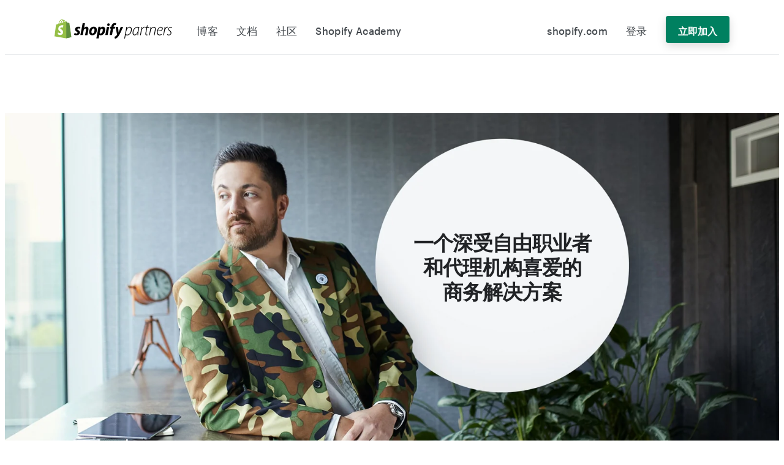

--- FILE ---
content_type: text/html; charset=utf-8
request_url: https://www.shopify.com/zh/partners/platform-features
body_size: 37415
content:
<!DOCTYPE html><html class="no-js" lang="zh-Hans"><head>
  <meta charset="utf-8">
  <meta name="viewport" content="width=device-width, initial-scale=1">
    <link rel="preconnect" href="https://cdn.shopify.com"><link rel="preconnect" href="https://monorail-edge.shopifysvc.com"><link rel="preconnect" href="https://www.google-analytics.com"><link rel="preconnect" href="https://www.googletagmanager.com"><link rel="preconnect" href="https://bat.bing.com"><link rel="preconnect" href="https://www.facebook.com"><link rel="preconnect" href="https://connect.facebook.net"><link rel="preconnect" href="https://tags.tiqcdn.com">
  
  <link rel="icon" type="image/png" href="https://cdn.shopify.com/static/shopify-favicon.png">
  <title>Shopify - 面向自由职业者和代理机构的商务平台 - Shopify 中国</title>
  <meta name="description" content="了解 Shopify 的自定义功能、安全功能和销售渠道如何帮助自由职业者和代理机构赢得更多商业客户和项目。">

    <link rel="canonical" href="https://www.shopify.com/zh/partners/platform-features">


  <script nonce="">document.documentElement.classList.remove('no-js'); document.documentElement.classList.add('js')</script>
      <link rel="stylesheet" href="https://cdn.shopify.com/shopifycloud/brochure/assets/application-aebd15e712dbbf31d9469e1f1e4329adc04cf4451dccca45d411c190bf5a6fb4.css" media="all">
  
  <link rel="stylesheet" href="https://cdn.shopify.com/shopifycloud/brochure/assets/manifests/partners/index-8213d9af226a5bfe6ea462189537be74e7cb0b38fd3758ea3f04dd580e1fdb77.css"><link rel="stylesheet" href="https://cdn.shopify.com/shopifycloud/world/brochure/production-shopify/assets/partials.v4-IBcYaBYO.css"><link rel="stylesheet" href="https://cdn.shopify.com/shopifycloud/world/brochure/production-shopify/assets/partials.v4-CNq8-kpX.css">    <meta property="fb:app_id" content="847460188612391">

  <meta property="fb:pages" content="20409006880">

      <meta property="og:type" content="website">
    <meta property="og:site_name" content="Shopify">
    <meta property="og:title" content="Shopify - 面向自由职业者和代理机构的商务平台">
    <meta property="og:description" content="了解 Shopify 的自定义功能、安全功能和销售渠道如何帮助自由职业者和代理机构赢得更多商业客户和项目。">
    <meta property="og:image" content="https://cdn.shopify.com/shopifycloud/brochure/assets/partners/partners-social-9d0aa9ce10ddd099215bb908a7a3d2fa5048a119941072260c685e20bd8f1445.jpg">
    <meta property="og:url" content="https://www.shopify.com/zh/partners/platform-features">
    <meta property="twitter:card" content="summary_large_image">
    <meta property="twitter:site" content="@Shopify">
    <meta property="twitter:account_id" content="17136315">
    <meta property="twitter:title" content="Shopify - 面向自由职业者和代理机构的商务平台">
    <meta property="twitter:description" content="了解 Shopify 的自定义功能、安全功能和销售渠道如何帮助自由职业者和代理机构赢得更多商业客户和项目。">
    <meta property="twitter:image" content="https://cdn.shopify.com/shopifycloud/brochure/assets/partners/partners-social-9d0aa9ce10ddd099215bb908a7a3d2fa5048a119941072260c685e20bd8f1445.jpg">

    <meta name="google-site-verification" content="lxjhpxWJkKQXjlBpLW1g8U5AYOX4_NvvAfCKKfY4uXI"><meta name="google-site-verification" content="Qu2Oloy2MEBgLgnmmmCTQ-0TuRH40OIOx63D8L8MbYQ"><meta name="google-site-verification" content="vEpSvWK6hOKDBrCrJ4uUeCliFPV0nyP9m_UCOEjJv1Q">
  <meta name="verify-a" content="c56c27a8f68c6ddcafdf">

  <script type="text/javascript">
  function getCookie(cookieName) {
    var regexp = new RegExp('(?:^|; )' + cookieName + '=([^;]*)(?:$|; )');
    var match = document.cookie.match(regexp);
    return match ? decodeURIComponent(match[1]) : "";
  }

  function getUrlParams(key){
    var match = window.location.href.match('[?&]' + key + '=([^&]+)');
    return match ? match[1] : "";
  }

  function checkMobile() {
    testString = navigator.userAgent || navigator.vendor || window.opera;
    regex = /(android|iphone|ipad|mobile|phone|mobi|blackberry)/i;
    return regex.test(testString) ? "mobile" : "desktop";
  }

  var countryCode = "US";
  var utag_data = {
      "affiliate"                : "",
      "blog_id"                  : "",
      "blog_category"            : "",
      "canonical_url"            : "https://www.shopify.com/zh/partners/platform-features",
      "compliance_zone"          : "none",
      "continent_code"           : "NA",
      "country_code"             : countryCode,
      "currency_code"            : "USD",
      "display_cookies_notice"   : "false",
      "environment"              : "production",
      "experiment_variation_id"  : "e_0a4da4809a7bdc36a0469a5f8586961b:null,e_0a4f42359e5bca26be43ff09681ace9b:null,e_200b87f64634862a4f137b925ee9e333:null,e_28f2e1078dcc0b8bdd12f80abf485e40:null,e_2aca1c5ab64304f2052bb0584fdf47b2:null,e_346e4a7ddc082218da09e88a6adbdee5:null,e_499fc2d620814ed2fd9e99ba64d34ae5:null,e_573cb5af10f85a8c867ebc1181deca99:null,e_5cd443e08f73f41db81f8efa98afb32d:null,e_67bb086b8f39740bb72c25d0d806df2a:null,e_6d606793c97081febb5bbb4dc9457677:null,e_739680e8592d4675f97cc5c856ce6951:null,e_87a6bf7a5396c2a47e20fb87a901a16d:null,e_90b8bad15070d57ab09fb269510322e7:null,e_97792bd591848e1bc8a25b537414d67e:null,e_9ca3ccefbc05e19c9dde7eb3016a6e66:null,e_a2731f189682c200baee9f805cf83ce7:treatment,e_b7871eff780cf105db2dee6d29098b45:null,e_ba592f5e0056bf3a15b5341492c569ee:null,e_bcbf1ba25ba95e23eaa604b8e3569550:null,e_cd7be1477be7a4d10cf2b6059210bb8d:null,e_d9ff7b3e4ae6a50037f2c69143b3bd42:null,e_e84f718448393ade1eb9cc62968a5ad7:null,e_ed50f065b7fc6314a27446f3f7407379:null,f_4ee9efe639bef2aeb19945d3672f3867:false,f_5a0b4347b30c0f8bd88d91c84ea31be1:false,f_69173cb846d2b7782df531658f462b04:false,f_7022eba69490e57ba01bbb27c682514c:true,f_715c0e3a98dd480376df467707099539:false,f_9497ec482522dd33b012c12ae7c36656:true,f_a32d091a3b1b183267c0400ea9e951aa:false,f_de77e6e530e9662a0d48c31eaa46533b:false,f_f4c93575974bb1c4eeb912bed05b2694:false,f_f73b3c11e0f457a0313a02af3e3d9d99:false",
      "http_code"                : "200",
      "is_new_user"              : "",
      "itcat"                    : getUrlParams('itcat'),
      "itterm"                   : getUrlParams('itterm'),
      "language"                 : "zh-CN",
      "last_shop_domain"         : getCookie('last_shop'),
      "last_shop_id"             : "",
      "opt_in"                   : "",
      "page_category"            : "",
      "page_group"               : "",
      "page_language"            : "zh",
      "page_name"                : location.pathname,
      "page_subtopic"            : "platform-features",
      "page_title"               : document.title,
      "page_topic"               : "partners",
      "page_url"                 : location.toString(),
      "page_variation"           : getUrlParams('dest'),
      "project"                  : "Shopify",
      "site_country_code"        : "US",
      "site_domain"              : "zh.shopify.com",
      "site_display_format"      : checkMobile(),
      "tealium_event"            : "page_view",
      "user_language"            : navigator.language,
      "user_token"               : getCookie('_shopify_y'),
      "utm_campaign"             : getUrlParams('utm_campaign'),
      "utm_content"              : getUrlParams('utm_content'),
      "utm_medium"               : getUrlParams('utm_medium'),
      "utm_source"               : getUrlParams('utm_source'),
      "utm_term"                 : getUrlParams('utm_term'),
      "path_prefix"              : "zh"
  };

  var activeConsentNotice = true
  var enableGtm = !(getUrlParams('debug_disable_gtm') === 'true');
  var enableTealium = (getUrlParams('debug_enable_tealium') === 'true');
  function loadGtm() {
    if (!enableGtm) return;
    w=window;
    w.dataLayer = w.dataLayer || [];
    w.dataLayer.push(utag_data);
    w.dataLayer.push({
      'gtm.start': new Date().getTime(),
      event: 'gtm.js',
    });

    a='//www.googletagmanager.com/gtm.js?id=GTM-TZ26LP8&dl=dataLayer';
    b=document;c='script';d=b.createElement(c);d.src=a;d.type='text/java'+c;d.async=true;
    a=b.getElementsByTagName(c)[0];a.parentNode.insertBefore(d,a);
  }

  function loadTealium(){
    if (!enableTealium) return;
    a='//tags.tiqcdn.com/utag/shopify/main/prod/utag.js';
    b=document;c='script';d=b.createElement(c);d.src=a;d.type='text/java'+c;d.async=true;
    a=b.getElementsByTagName(c)[0];a.parentNode.insertBefore(d,a);
  }

  var waitForCmpApi = function () {
    if (window.cmp && typeof window.cmp === 'function') {
      const onConsentChanged = (props) => {
   if (props && (props.hasConsentedAll || props.hasConsentedAnalytics)) {
          loadGtm();
          loadTealium();
        }
      }
      cmp().updateOnChangeCallback(onConsentChanged);
      onConsentChanged(cmp());
    } else {
      setTimeout(waitForCmpApi, 50);
    }
  };

  if (activeConsentNotice) {
    waitForCmpApi();
  } else {
    loadGtm();
    loadTealium();
  }
</script>


<!-- Load trekkie even if E2E tests is running because it controls A/B tests and
duplicate elements can get rendered if it's not run -->




  <link rel="alternate" hreflang="en" href="https://www.shopify.com/partners/platform-features">
<link rel="alternate" hreflang="en-CA" href="https://www.shopify.com/ca/partners/platform-features">
<link rel="alternate" hreflang="en-GB" href="https://www.shopify.com/uk/partners/platform-features">
<link rel="alternate" hreflang="en-IN" href="https://www.shopify.com/in/partners/platform-features">
<link rel="alternate" hreflang="en-AU" href="https://www.shopify.com/au/partners/platform-features">
<link rel="alternate" hreflang="en-ID" href="https://www.shopify.com/id/partners/platform-features">
<link rel="alternate" hreflang="pt" href="https://www.shopify.com/br/parcerias/funcionalidades-plataforma">
<link rel="alternate" hreflang="en-NZ" href="https://www.shopify.com/nz/partners/platform-features">
<link rel="alternate" hreflang="en-ZA" href="https://www.shopify.com/za/partners/platform-features">
<link rel="alternate" hreflang="en-NG" href="https://www.shopify.com/ng/partners/platform-features">
<link rel="alternate" hreflang="en-PH" href="https://www.shopify.com/ph/partners/platform-features">
<link rel="alternate" hreflang="en-SG" href="https://www.shopify.com/sg/partners/platform-features">
<link rel="alternate" hreflang="zh-Hant-HK" href="https://www.shopify.com/hk/partners/platform-features">
<link rel="alternate" hreflang="en-HK" href="https://www.shopify.com/hk-en/partners/platform-features">
<link rel="alternate" hreflang="en-IE" href="https://www.shopify.com/ie/partners/platform-features">
<link rel="alternate" hreflang="en-BE" href="https://www.shopify.com/be-en/partners/platform-features">
<link rel="alternate" hreflang="en-MY" href="https://www.shopify.com/my/partners/platform-features">
<link rel="alternate" hreflang="en-DK" href="https://www.shopify.com/dk-en/partners/platform-features">
<link rel="alternate" hreflang="en-NO" href="https://www.shopify.com/no-en/partners/platform-features">
<link rel="alternate" hreflang="es" href="https://www.shopify.com/es/partners/caracteristicas-plataforma">
<link rel="alternate" hreflang="es-ES" href="https://www.shopify.com/es-es/partners/caracteristicas-plataforma">
<link rel="alternate" hreflang="es-CO" href="https://www.shopify.com/co/partners/caracteristicas-plataforma">
<link rel="alternate" hreflang="es-MX" href="https://www.shopify.com/mx/partners/caracteristicas-plataforma">
<link rel="alternate" hreflang="fr" href="https://www.shopify.com/fr/partenaires/fonctionnalites-plateforme">
<link rel="alternate" hreflang="fr-CA" href="https://www.shopify.com/ca-fr/partenaires/fonctionnalites-plateforme">
<link rel="alternate" hreflang="fr-BE" href="https://www.shopify.com/be-fr/partenaires/fonctionnalites-plateforme">
<link rel="alternate" hreflang="nl" href="https://www.shopify.com/nl/partners/platform-overzicht">
<link rel="alternate" hreflang="nl-BE" href="https://www.shopify.com/be/partners/platform-overzicht">
<link rel="alternate" hreflang="ja-JP" href="https://www.shopify.com/jp/partners/platform-features">
<link rel="alternate" hreflang="zh-Hant-TW" href="https://www.shopify.com/tw/partners/platform-features">
<link rel="alternate" hreflang="de" href="https://www.shopify.com/de/partners/plattform-features">
<link rel="alternate" hreflang="de-BE" href="https://www.shopify.com/be-de/partners/plattform-features">
<link rel="alternate" hreflang="it" href="https://www.shopify.com/it/partner/feature-piattaforma">
<link rel="alternate" hreflang="da" href="https://www.shopify.com/dk/partnere/platform-egenskaber">
<link rel="alternate" hreflang="ko" href="https://www.shopify.com/kr/partners/platform-features">
<link rel="alternate" hreflang="sv" href="https://www.shopify.com/se/partners/plattform-egenskaper">
<link rel="alternate" hreflang="zh-Hans" href="https://www.shopify.com/zh/partners/platform-features">
<link rel="alternate" hreflang="vi" href="https://www.shopify.com/vn/partners/platform-features">
</head>

<body class="page--partners-platform-features shopify-sans-unsupported-lang">
  
  <div id="GlobalIconSymbols"><svg xmlns="http://www.w3.org/2000/svg"><symbol id="modules-checked"><svg xmlns="http://www.w3.org/2000/svg" viewBox="0 0 40.7 40"><path d="M16.7 30l-7.4-7.9c-.8-.8-.6-2 .4-2.6 1-.6 2.4-.5 3.1.3l3.7 4 11.3-13c.7-.8 2.1-1 3.1-.4s1.2 1.8.5 2.6L16.7 30z"></path></svg></symbol><symbol id="shopify-partners-color-logo"><svg xmlns="http://www.w3.org/2000/svg" viewBox="0 0 337.82 56.19"><path d="M215.89 21.63c-3.13 0-6.06 2-8.16 5.24h-.1l.73-4.75h-2c-.3 2.15-.74 5-1.32 8.07l-4.7 25h2.1l1.88-10.13h.1a9.68 9.68 0 0 0 4.7 1c7.48 0 12.91-8.9 12.91-16.83-.03-3.83-1.71-7.6-6.14-7.6zm-6.6 22.6a7.45 7.45 0 0 1-4.55-1.32l1.52-8.07c1.32-7.09 5.67-11.35 9-11.35s4.55 3.13 4.55 5.92c0 6-4.31 14.82-10.49 14.82zM224.21 39c0 4.2 2.15 7.14 5.72 7.14 3.08 0 6.07-1.62 8.76-6.8h.09a47.59 47.59 0 0 0-.58 6.31h2.05a50.87 50.87 0 0 1 1-10.66l2.49-12.62a15.2 15.2 0 0 0-4.74-.69c-9.07-.05-14.79 9.24-14.79 17.32zm15.45-6.51c-1.12 6.07-5.43 11.79-9.24 11.79-3.18 0-4.06-2.74-4-5.82.05-7.39 5.33-14.92 12.08-14.92a8.52 8.52 0 0 1 2.84.34zM251.25 27.26h-.09c.29-2.06.49-3.62.63-5.14h-1.91a76.38 76.38 0 0 1-1.12 7.68l-3 15.8h2.1l2.25-11.94c1-5.13 4.4-9.78 7.48-9.78a2.93 2.93 0 0 1 .78.05l.44-2.25c-.24 0-.58-.05-.88-.05-2.93 0-5.26 2.5-6.68 5.63zM265.32 44.18c-1.47 0-2.1-.83-2.1-2.2a21.24 21.24 0 0 1 .48-4.06l2.6-14h5.52l.39-1.81h-5.52l1-5.13-2.34.92-.79 4.21h-3.42l-.34 1.81h3.37l-2.64 14a19.47 19.47 0 0 0-.54 4.3 3.55 3.55 0 0 0 3.25 3.78 3.21 3.21 0 0 0 .62 0 8.53 8.53 0 0 0 2.3-.34L267 44a5.36 5.36 0 0 1-1.68.18zM285.49 21.63c-3.23 0-6.16 1.86-8.22 5.28h-.1l.69-4.79h-2c-.19 1.81-.49 4.11-1 6.9l-3.13 16.58h2.1l2.3-12.47c1-5.68 5.48-9.59 8.61-9.59 2.88 0 3.86 1.76 3.86 4.21a19.63 19.63 0 0 1-.34 3.42l-2.74 14.43h2.1l2.7-14.43a19.15 19.15 0 0 0 .44-3.62c-.04-4.45-2.97-5.92-5.27-5.92zM305.59 21.63c-6.7 0-11.45 8.85-11.45 15.6 0 4.5 1.91 8.81 7.39 8.81a11.78 11.78 0 0 0 6.41-1.76l-.64-1.67a10.24 10.24 0 0 1-5.43 1.57 5.1 5.1 0 0 1-5.13-4 16.32 16.32 0 0 1-.2-5.87c7.68 0 14.53-1.62 14.53-7.58 0-2.6-1.62-5.1-5.48-5.1zm3.28 5.24c0 4.64-5.87 5.67-12 5.62 1.47-5.09 4.7-9 8.32-9 2.2 0 3.67 1.17 3.67 3.33zM324.86 23.93l.44-2.25c-.25 0-.59-.05-.88-.05-2.94 0-5.28 2.5-6.7 5.63h-.1c.29-2.06.49-3.62.64-5.14h-1.94c-.2 2.06-.54 4.7-1.13 7.68l-3 15.8h2.13l2.25-11.94c1-5.13 4.4-9.78 7.49-9.78a3.05 3.05 0 0 1 .8.05zM333.71 23.49a6.65 6.65 0 0 1 3.33 1l.78-1.81a7 7 0 0 0-3.86-1c-4.16 0-7.15 3-7.15 6.65a7.07 7.07 0 0 0 3.62 5.82c2.2 1.42 3.18 2.84 3.18 5.19a4.92 4.92 0 0 1-4.92 4.9h-.26a7.21 7.21 0 0 1-4.11-1.32l-.83 1.76a8.25 8.25 0 0 0 4.74 1.42c4.06 0 7.53-2.59 7.53-7.34a7.39 7.39 0 0 0-3.61-6.06c-1.91-1.32-3.18-2.55-3.18-4.75a4.47 4.47 0 0 1 4.48-4.46z"></path><path fill="#95bf46" d="M42.32 10.58a.54.54 0 0 0-.48-.45l-4.1-.08s-3.26-3.16-3.58-3.49A1.34 1.34 0 0 0 33 6.41l-1.64.51A11.14 11.14 0 0 0 30.54 5c-1.17-2.23-2.87-3.4-4.92-3.4h-.42l-.2-.21A4.28 4.28 0 0 0 21.59 0c-2.65.07-5.3 2-7.44 5.39a21.24 21.24 0 0 0-3 7.74L6 14.78c-1.54.48-1.59.53-1.79 2C4 17.88 0 49 0 49l33.74 5.77 14.58-3.59zM29.63 7.44L27 8.25a14.4 14.4 0 0 0-.8-4.83c2.05.36 3 2.66 3.46 4zm-4.31 1.34l-5.64 1.74A13.44 13.44 0 0 1 22.53 5a5.6 5.6 0 0 1 1.91-1.39 12.67 12.67 0 0 1 .88 5.17zm-3.62-7a2.75 2.75 0 0 1 1.6.42 7.49 7.49 0 0 0-2.09 1.58 15.37 15.37 0 0 0-3.5 7.32l-4.62 1.48c.91-4.27 4.48-10.67 8.58-10.8z"></path><path fill="#5f8e3e" d="M41.88 10.13l-4.1-.08s-3.26-3.16-3.58-3.49a.81.81 0 0 0-.46-.21v48.43l14.58-3.59-6-40.61a.54.54 0 0 0-.44-.45z"></path><path fill="#fff" d="M25.64 17.65L23.94 24a9.61 9.61 0 0 0-4.14-.72c-3.29.21-3.33 2.29-3.29 2.81.17 2.84 7.65 3.46 8.07 10.11.33 5.24-2.78 8.82-7.26 9.1A10.9 10.9 0 0 1 9 42.47l1.14-4.84s3 2.24 5.36 2.09a2.12 2.12 0 0 0 2.07-2.14v-.12c-.24-3.7-6.32-3.48-6.71-9.57-.32-5.11 3.05-10.32 10.48-10.79a9.11 9.11 0 0 1 4.3.55z"></path><path d="M68.18 31.21c-1.7-.92-2.57-1.7-2.57-2.76 0-1.36 1.21-2.23 3.1-2.23a10.85 10.85 0 0 1 4.16.92l1.55-4.75s-1.42-1.11-5.61-1.11c-5.84 0-9.88 3.34-9.88 8 0 2.66 1.89 4.69 4.4 6.15 2 1.16 2.76 2 2.76 3.19s-1 2.28-2.9 2.28a13.21 13.21 0 0 1-5.47-1.45l-1.65 4.74a12.64 12.64 0 0 0 6.59 1.65c6 0 10.31-3 10.31-8.28.03-2.78-2.18-4.85-4.79-6.35zM92.1 21.23a9 9 0 0 0-7.1 3.53h-.1l2.6-13.42h-6.68l-6.5 34.1H81l2.24-11.66c.87-4.4 3.15-7.12 5.28-7.12 1.5 0 2.08 1 2.08 2.47a16 16 0 0 1-.29 3l-2.52 13.36h6.68l2.62-13.8a24.66 24.66 0 0 0 .48-4.36c0-3.82-1.98-6.1-5.47-6.1zM112.68 21.23c-8 0-13.36 7.26-13.36 15.35 0 5.18 3.19 9.35 9.2 9.35 7.89 0 13.22-7.07 13.22-15.35 0-4.8-2.81-9.35-9.06-9.35zm-3.29 19.55c-2.28 0-3.25-1.93-3.25-4.35 0-3.83 2-10.08 5.62-10.08 2.37 0 3.15 2 3.15 4 0 4.15-1.99 10.43-5.52 10.43zM138.83 21.23c-4.51 0-7.07 4-7.07 4h-.1l.39-3.58h-5.91c-.29 2.42-.82 6.1-1.35 8.86L120.14 55h6.68l1.84-9.87h.15a7.74 7.74 0 0 0 3.92.87c7.85 0 13-8 13-16.18-.02-4.57-2.01-8.59-6.9-8.59zm-6.39 19.66a4.22 4.22 0 0 1-2.76-1l1.11-6.24c.78-4.17 3-6.93 5.28-6.93 2 0 2.67 1.89 2.67 3.68 0 4.38-2.57 10.49-6.3 10.49zM155.25 11.64a3.82 3.82 0 0 0-3.83 3.81v.07a3.09 3.09 0 0 0 2.81 3.33h.44a3.78 3.78 0 0 0 3.92-3.64V15a3.18 3.18 0 0 0-3-3.34zM145.9 45.44h6.69l4.55-23.68h-6.73l-4.51 23.68zM174.14 21.71h-4.65l.24-1.11c.39-2.28 1.74-4.31 4-4.31a6.73 6.73 0 0 1 2.13.34l1.31-5.23a8.66 8.66 0 0 0-3.63-.58 9.84 9.84 0 0 0-6.54 2.23 12.68 12.68 0 0 0-3.88 7.55l-.19 1.11h-3.1l-1 5h3.1L158.4 45.4h6.68l3.53-18.62h4.61zM190.21 21.78s-4.17 10.53-6 16.27h-.1c-.13-1.85-1.64-16.27-1.64-16.27h-7l4 21.75a1.4 1.4 0 0 1-.14 1.11 11.61 11.61 0 0 1-3.63 4 14.87 14.87 0 0 1-3.78 1.89l1.84 5.66a15.27 15.27 0 0 0 6.54-3.63c3-2.86 5.86-7.26 8.76-13.27l8.13-17.51z"></path></svg></symbol><symbol id="modules-mobile-hamburger"><svg xmlns="http://www.w3.org/2000/svg" viewBox="0 0 20 20"><path d="M19 11H1a1 1 0 110-2h18a1 1 0 110 2zm0-7H1a1 1 0 110-2h18a1 1 0 110 2zm0 14H1a1 1 0 110-2h18a1 1 0 110 2z"></path></svg></symbol><symbol id="modules-cancel"><svg xmlns="http://www.w3.org/2000/svg" viewBox="0 0 20 20"><path d="M11.414 10l6.293-6.293a1 1 0 00-1.414-1.414L10 8.586 3.707 2.293a1 1 0 00-1.414 1.414L8.586 10l-6.293 6.293a1 1 0 001.414 1.414L10 11.414l6.293 6.293a.996.996 0 001.414 0 1 1 0 000-1.414L11.414 10z"></path></svg></symbol><symbol id="modules-social-facebook"><svg xmlns="http://www.w3.org/2000/svg" viewBox="0 0 30 30"><path d="M15.6 30V19.4h5V15h-5v-3.1c0-1 .6-1.9 1.3-1.9h3.8V5.6h-3.8c-3.1 0-5.6 2.8-5.6 6.3V15H7.5v4.4h3.8v10.1C4.8 27.9 0 22 0 15 0 6.7 6.7 0 15 0s15 6.7 15 15c0 8.1-6.4 14.7-14.4 15z"></path></svg></symbol><symbol id="modules-social-twitter"><svg xmlns="http://www.w3.org/2000/svg" viewBox="0 0 30 30"><path d="M30 15c0 8.3-6.7 15-15 15S0 23.3 0 15 6.7 0 15 0s15 6.7 15 15zm-3.7-5.5c-.8.3-1.6.6-2.5.7.9-.5 1.5-1.4 1.8-2.4-.8.5-1.7.8-2.7 1-.8-.8-1.9-1.4-3.1-1.4-2.4 0-4.2 1.9-4.2 4.3 0 .3 0 .7.1 1-3.5-.2-6.7-1.9-8.8-4.5-.3.7-.6 1.4-.6 2.2 0 1.5.7 2.8 1.9 3.5-.7 0-1.4-.2-1.9-.5 0 2.1 1.5 3.8 3.4 4.2-.3.1-.7.1-1.1.1-.3 0-.6 0-.8-.1.5 1.7 2.1 2.8 4 2.9-1.5 1.1-3.3 1.9-5.3 1.9-.3 0-.7 0-1-.1 1.9 1.2 4.1 1.9 6.5 1.9 7.8 0 12.1-6.5 12.1-12.1v-.6c.9-.4 1.6-1.2 2.2-2z"></path></svg></symbol><symbol id="modules-social-youtube"><svg xmlns="http://www.w3.org/2000/svg" viewBox="0 0 30 30"><path d="M30 15c0 8.3-6.7 15-15 15S0 23.3 0 15 6.7 0 15 0s15 6.7 15 15zm-5.6 0c0-6.9 0-6.9-9.4-6.9s-9.4 0-9.4 6.9 0 6.9 9.4 6.9 9.4 0 9.4-6.9zm-11.9-3.7l6.3 3.8-6.3 3.8v-7.6z"></path></svg></symbol><symbol id="modules-social-instagram"><svg xmlns="http://www.w3.org/2000/svg" viewBox="0 0 18 18"><defs></defs><path fill-rule="evenodd" d="M9 0c5 0 9 4 9 9s-4 9-9 9-9-4-9-9 4-9 9-9zM6.7 3.5h4.7c1.8 0 3.2 1.4 3.2 3.1v4.7c0 1.7-1.4 3.1-3.2 3.1H6.7c-1.8 0-3.2-1.4-3.2-3.1V6.7c0-1.8 1.4-3.2 3.2-3.2zM9 6.2c1.6 0 2.9 1.3 2.9 2.9S10.6 12 9 12s-3-1.3-3-2.9 1.3-2.9 3-2.9zm0 1.2c.9 0 1.7.8 1.7 1.7 0 .9-.8 1.7-1.7 1.7-.9 0-1.7-.8-1.7-1.7 0-.9.7-1.7 1.7-1.7zm2.8-1.7c.3 0 .6.2.6.6 0 .3-.2.6-.6.6-.3 0-.6-.2-.6-.6 0-.4.3-.6.6-.6zm-4.6-1h3.7c1.4 0 2.5 1.1 2.5 2.5v3.7c0 1.4-1.1 2.5-2.5 2.5H7.2c-1.4 0-2.5-1.1-2.5-2.5V7.2c-.1-1.4 1.1-2.5 2.5-2.5z" clip-rule="evenodd"></path></svg>
</symbol><symbol id="modules-social-linkedin"><svg xmlns="http://www.w3.org/2000/svg" viewBox="0 0 30 30"><path d="M30 15c0 8.3-6.7 15-15 15S0 23.3 0 15 6.7 0 15 0s15 6.7 15 15zM11.3 7.8c0-1.2-1-2.2-2.5-2.2s-2.5.9-2.5 2.2c0 1.2 1 2.2 2.5 2.2s2.5-1 2.5-2.2zm-.7 4.1H6.9v10.6h3.8V11.9zm13.8 5c0-3.4-1.7-5.6-4.4-5.6-1.5 0-2.6.9-3.1 2.3l-.1-1.6H13c0 .4.1 2.5.1 2.5v8.1h3.8V17c0-1.5.7-2.5 1.8-2.5s1.9.6 1.9 2.5v5.6h3.8v-5.7z"></path></svg></symbol><symbol id="modules-social-pinterest"><svg xmlns="http://www.w3.org/2000/svg" viewBox="0 0 30 30"><path d="M15 30c-1.5 0-2.9-.2-4.3-.6.6-.9 1.2-2 1.5-3.2.2-.7 1-4.1 1-4.1.5 1 2 1.9 3.7 1.9 4.8 0 8.1-4.4 8.1-10.3 0-4.4-3.8-8.6-9.5-8.6-7.1-.1-10.6 5-10.6 9.3 0 2.6 1 4.9 3.1 5.7.3.1.7 0 .8-.4.1-.2.2-.9.3-1.2.1-.4 0-.5-.2-.8-.6-.7-1-1.6-1-3 0-3.8 2.8-7.2 7.4-7.2 4 0 6.2 2.5 6.2 5.8 0 4.3-1.9 8-4.8 8-1.6 0-2.7-1.3-2.4-2.9.5-1.9 1.3-4 1.3-5.3 0-1.2-.7-2.3-2-2.3-1.6 0-2.9 1.7-2.9 3.9 0 1.4.5 2.4.5 2.4S9.5 24 9.3 25.3c-.3 1.1-.4 2.4-.3 3.5-5.3-2.4-9-7.7-9-13.8C0 6.7 6.7 0 15 0s15 6.7 15 15-6.7 15-15 15z"></path></svg></symbol><symbol id="spot-global"><svg xmlns="http://www.w3.org/2000/svg" viewBox="0 0 45 45"><path d="M22.5 2A20.5 20.5 0 1043 22.5 20.52 20.52 0 0022.5 2zm-4.23 28.79A33.67 33.67 0 0022 31a34.54 34.54 0 004.76-.33 30.45 30.45 0 01-4.26 9 30.41 30.41 0 01-4.23-8.88zM22 28a29.86 29.86 0 01-4.47-.34A31 31 0 0117 22a29.87 29.87 0 01.36-4.64A30.13 30.13 0 0122 17a31 31 0 015.66.53A29.85 29.85 0 0128 22a31 31 0 01-.5 5.5 31 31 0 01-5.5.5zm-7.64-1a25.22 25.22 0 01-9.15-4.5 24.89 24.89 0 019-4.48A33.56 33.56 0 0014 22a34.61 34.61 0 00.36 5zM22.5 5.21a25.25 25.25 0 014.5 9.15 34.61 34.61 0 00-5-.36 33.58 33.58 0 00-4 .24 25.24 25.24 0 014.5-9.03zm8.29 13.06a30.41 30.41 0 018.89 4.23 30.46 30.46 0 01-9 4.26A34.54 34.54 0 0031 22a33.67 33.67 0 00-.21-3.73zm8.82.59A33.75 33.75 0 0030.26 15a29.2 29.2 0 00-3.89-9.56 17.54 17.54 0 0113.24 13.42zm-21-13.41a29.16 29.16 0 00-3.85 9.35 29.16 29.16 0 00-9.35 3.85A17.54 17.54 0 0118.64 5.44zM5.44 26.36a29.2 29.2 0 009.56 3.9 33.75 33.75 0 003.86 9.36A17.54 17.54 0 015.44 26.36zm20.7 13.25a33.73 33.73 0 003.91-9.56 33.73 33.73 0 009.56-3.91 17.55 17.55 0 01-13.47 13.47z"></path></svg></symbol><symbol id="modules-nav-arrow-down"><svg xmlns="http://www.w3.org/2000/svg" viewBox="0 0 10 5"><path d="M0 0l5 5 5-5H0z"></path></svg></symbol></svg></div>    
<div class="signup-form-wrapper signup--hidden " data-define="{form_0: new SignupForm(this)}">
  <form class="marketing-form signup-form stateful-form" novalidate="novalidate" autocomplete="off" data-namespace="form_0" data-hidden-fields-namespace="hiddenFields_0" data-bind-event-submit="form_0.handleSubmit(this, event)" action="https://accounts.shopify.com/store-create" accept-charset="UTF-8" method="post">


  <div data-define="{ email0:
  new StatefulField(
    'email',
    form_0,
    this,
    {
      required: true,
      validate: true,
      live: false,
      showHint: true,
      showError: true
    },
    {},
    'form_0'
  )}
" class="stateful-field email "><div data-context="email0"><label data-bind-class="{'js-has-error': state.error,'js-is-filled': state.filled || state.value.length > 0,'js-has-hint': !state.error &amp;&amp; state.hint}" class="marketing-input-wrapper"><span class="marketing-label marketing-label--in-field marketing-label--floating">电子邮件地址</span><input placeholder="电子邮件地址" aria-describedby="MessageId_c75b" name="signup[email]" type="email" autocomplete="email" data-bind="state.value" data-bind-event-blur="ShopifyMarketing.context.form_0.handleFieldBlur(ShopifyMarketing.context.email0)" data-bind-event-keyup="ShopifyMarketing.context.form_0.handleFieldKeyup(event, ShopifyMarketing.context.email0)" class="marketing-input marketing-input--floating" id="0_signup_email"></label><span class="marketing-form__messages" id="MessageId_c75b"><span class="suggest hide" data-bind-unsafe-html="displayHint()" data-bind-show="!state.error &amp;&amp; state.hint"></span><span class="error hide" data-bind="displayError()" data-bind-show="state.error == true"></span></span></div></div>

  <div data-define="{hiddenFields_0: new HiddenFields({
      source: &quot;&quot;,
      source_url: &quot;&quot;,
      source_url_referer: &quot;&quot;,
      signup_code: &quot;&quot;,
      signup_page: &quot;&quot;,
      signup_page_referer: &quot;&quot;,
      signup_types: [&quot;paid_trial_experience&quot;],
      theme: &quot;&quot;,
      selected_app: &quot;&quot;,
      selected_plan: &quot;&quot;,
      domain_to_connect: &quot;&quot;,
    }, this)}">
    <div data-context="hiddenFields_0">
      <input type="hidden" name="ref" value="">
      <input type="hidden" name="language" value="zh">
      <input type="hidden" name="locale" value="zh-CN">
      <input type="hidden" name="_y" data-bind="fields.y">
      <input type="hidden" name="ssid" data-bind="fields.ssid">
      <input type="hidden" name="source" data-bind="fields.source">
      <input type="hidden" name="source_url" data-bind="fields.source_url">
      <input type="hidden" name="source_url_referer" data-bind="fields.source_url_referer">
      <input type="hidden" name="signup_code" data-bind="fields.signup_code">
      <input type="hidden" name="signup_page" data-bind="fields.signup_page">
      <input type="hidden" name="signup_page_referer" data-bind="fields.signup_page_referer">
      <input type="hidden" name="promotional_program_code" value="">
      <input type="hidden" name="domain_to_connect" data-bind="fields.domain_to_connect">

        <input type="hidden" name="signup_types[]" value="paid_trial_experience">

      <input type="hidden" name="signup_types[]" data-bind-disabled="fields.signup_types" data-bind="fields.signup_type">
      <input type="hidden" name="extra[selected_theme]" data-bind="fields.theme">
      <input type="hidden" name="extra[selected_app]" data-bind="fields.selected_app">
      <input type="hidden" name="extra[selected_plan]" data-bind="fields.selected_plan">
    </div>
  </div>

  <div class=" cta_wrapper">
    <button class="marketing-button marketing-form__button " name="button" data-bind-disabled="form_0.pending == true" type="submit">创建商店</button>
  </div>
</form>


</div>
    <div id="Announcements"></div>    

<header id="SiteNavContainer" class="site-nav-container is-sticky">
  <div class="marketing-nav-wrapper">
    
<a class="in-page-link skip-to-main visuallyhidden focusable" data-ga-event="Main Nav" data-ga-action="Skip to content" data-trekkie-event="Main Nav" data-trekkie-action="Skip to content" data-trekkie-id="Main Nav Skip to content" href="#Main">跳至内容</a>

<nav class="marketing-nav--skin-light marketing-nav marketing-nav--primary" id="ShopifyMainNav" itemscope="itemscope" itemtype="https://schema.org/SiteNavigationElement">
  
      <div class="marketing-nav__logo ">
        <a href="/zh/partners" class="marketing-nav__logo__shopify marketing-nav__logo__shopify--partners" data-ga-event="Main Nav" data-ga-action="Logo" data-trekkie-event="Main Nav" data-trekkie-action="Logo" data-trekkie-id="Main Nav Logo">

          <svg class="icon" aria-labelledby="icon-shopify-partners-color-logo-18-title" role="img"><title id="icon-shopify-partners-color-logo-18-title">Shopify Partners</title> <use xlink:href="#shopify-partners-color-logo"></use> </svg>
</a>      </div>

      <ul class="marketing-nav__items display--expanded-nav">
        <li><a href="https://www.shopify.com/partners/blog" class="marketing-nav__item marketing-nav__item--primary" itemprop="name">博客</a></li><li><a href="https://help.shopify.com/zh-CN/partners" class="marketing-nav__item marketing-nav__item--primary" itemprop="name">文档</a></li><li><a href="https://community.shopify.com/c/partners-and-developers/ct-p/appdev" class="marketing-nav__item marketing-nav__item--primary" itemprop="name">社区</a></li><li><a href="https://academy.shopify.com/" class="marketing-nav__item marketing-nav__item--primary" itemprop="name">Shopify Academy</a></li>
      </ul>

      

        <ul class="marketing-nav__items marketing-nav__user display--expanded-nav">
          <li><a href="/zh" class="marketing-nav__item marketing-nav__item--user" itemprop="name">shopify.com</a></li><li><a href="https://partners.shopify.com/organizations?locale=zh-CN" class="marketing-nav__item marketing-nav__item--user" itemprop="name">登录</a></li><li><a href="https://partners.shopify.com/signup?locale=zh-CN" class="marketing-nav__button marketing-button marketing-button--small start-free-trial__button" itemprop="name" data-ga-event="global-nav" data-ga-action="link_click" data-ga-label="partners-signup" data-fb-event="PartnerJoinNow">立即加入</a></li>
        </ul>

        <button name="button" type="button" class="marketing-nav__hamburger hide--expanded-nav js-drawer-open-right" aria-haspopup="dialog" aria-expanded="false" data-ga-event="Main Nav" data-ga-action="Hamburger">
            <svg class="icon" aria-labelledby="icon-modules-mobile-hamburger-19-title" role="img"><title id="icon-modules-mobile-hamburger-19-title">打开主网站地图</title> <use xlink:href="#modules-mobile-hamburger"></use> </svg>
</button>
</nav>

  </div>

    
<div id="NavDrawer" class="drawer drawer--right" role="dialog" aria-modal="true" aria-labelledby="DrawerTitle">
  <div class="drawer__inner">
    <div class="drawer__top">
      <div class="marketing-nav__logo">
        <a href="/zh/partners" class="marketing-nav__logo__shopify marketing-nav__logo__shopify--partners">

          <svg class="icon" aria-labelledby="icon-shopify-partners-color-logo-20-title" role="img"><title id="icon-shopify-partners-color-logo-20-title">主页</title> <use xlink:href="#shopify-partners-color-logo"></use> </svg>
</a>      </div>

      <button name="button" type="button" class="drawer__close-button js-drawer-close" data-ga-event="Main Nav" data-ga-action="close navigation">
        <svg class="icon" aria-labelledby="icon-modules-cancel-21-title" role="img"><title id="icon-modules-cancel-21-title">关闭主网站地图</title> <use xlink:href="#modules-cancel"></use> </svg>
</button>    </div>

    <nav id="DrawerTitle" aria-label="主网站地图">
        <ul class="drawer__items drawer__items--primary" id="DrawerNavPrimaryAccordion">
          <li><a href="https://www.shopify.com/partners/blog" class="drawer__item drawer__item--primary">博客</a></li><li><a href="https://help.shopify.com/zh-CN/partners" class="drawer__item drawer__item--primary">文档</a></li><li><a href="https://community.shopify.com/c/partners-and-developers/ct-p/appdev" class="drawer__item drawer__item--primary">社区</a></li><li><a href="https://academy.shopify.com/" class="drawer__item drawer__item--primary">Shopify Academy</a></li>
        </ul>

        <ul class="drawer__items drawer__items--user" id="DrawerNavSecondaryAccordion">
          <li><a href="/zh" class="drawer__item">shopify.com</a></li><li><a href="https://partners.shopify.com/organizations?locale=zh-CN" class="drawer__item">登录</a></li><li><a href="https://partners.shopify.com/signup?locale=zh-CN" class="drawer__item color-primary" data-ga-event="global-nav" data-ga-action="link_click" data-ga-label="partners-signup" data-fb-event="PartnerJoinNow">立即加入</a></li>
        </ul>

        <ul class="drawer__items drawer__items--corporate">
          <li><a href="/zh/about" class="drawer__item">关于我们</a></li><li><a href="/zh/plus" class="drawer__item">Shopify Plus</a></li><li><a href="/zh/sitemap" class="drawer__item">站点地图</a></li>
        </ul>
    </nav>
  </div>
</div>

</header>


<div hidden="hidden"><span id="NewWindow">在新窗口中打开</span><span id="ExternalSite">打开外部网站</span><span id="NewWindowExternalSite">在新窗口中打开外部网站</span></div>

<div id="PageContainer">
  <main role="main" id="Main">
    
<section class="section partners-hero">
  <div class="partners-hero__circle-content partners-hero__circle-content--platform">
    <h1 class="heading--partners-hero gutter-bottom--reset">一个深受自由职业者<br>和代理机构喜爱的<br>商务解决方案</h1>
  </div>

  <div class="partners-hero__image partners-hero__image--platform">
    <p class="visuallyhidden">合作伙伴工作照</p>
  </div>
</section>

<section class="section section--tight">
  <div class="grid grid--vertically-centered">
    <div class="grid__item grid__item--desktop-up-7 gutter-bottom--tablet-down">
      <p class="text-major color-gray-70 gutter-bottom--reset">成功的合作伙伴关系，从提供适合您和您客户的产品开始。Shopify 不仅是世界领先的商务平台，还是能让您信心满满地为下一个商务项目推荐的解决方案。</p>
</div>
    <div class="grid__item grid__item--desktop-up-5">
      <form class="marketing-form--inline partners-signup-form" data-ga-form-success-event="Partner signup email form" data-subscribe-path="/zh/content-services/subscribers" action="https://partners.shopify.com/signup/build?locale=zh-CN" accept-charset="UTF-8" method="post">
  <div class="marketing-input-wrapper marketing-input-button-pair"><div class="marketing-input-button-pair__field-wrapper"><label class="marketing-label marketing-label--in-field marketing-label--floating marketing-input-button-pair__label" for="PartnerSignupEmail-9fecb577-c995-48bf-b968-f013e6fb7b6e">电子邮件地址</label><input autocomplete="email" placeholder="输入您的电子邮件地址" aria-describedby="MessageId_88b5" id="PartnerSignupEmail-9fecb577-c995-48bf-b968-f013e6fb7b6e" class="marketing-input-button-pair__input marketing-input marketing-input--floating" type="email" name="partner[email]"><button class="marketing-button marketing-form__button marketing-input-button-pair__button" name="button" type="submit">立即加入</button></div></div><span class="marketing-form__messages" id="MessageId_88b5"></span>

  <div class="privacy-policy">
    <a class="text-minor body-link--base marketing-form__fallback-cta" target="_blank" rel="noopener" href="/zh/legal/privacy">Shopify 隐私政策</a>
  </div>

  <input name="source_url" value="https://www.shopify.com/zh/partners/platform-features" autocomplete="off" type="hidden" id="partner_source_url">

  <input name="data_extension_key" value="F1440481-80EC-44D7-89A5-8B7247FF7AC0" autocomplete="off" type="hidden" id="partner_data_extension_key">
</form>
</div></div></section>

<section class="section section--border feature-main">
  <div class="grid gutter-bottom">
    <div class="grid__item grid__item--tablet-up-4 grid__item--tablet-up-offset-2 grid__item--desktop-up-6 grid__item--desktop-up-offset-4">
      <h2>为您提供一切支持，助力您的客户更快达成销售</h2>
</div></div>
  <div class="grid">
    <div class="grid__item grid__item--tablet-up-2 grid__item--desktop-up-2 grid__item--desktop-up-offset-2 feature-main-nav hide--mobile">
      <nav role="navigation" aria-label="平台特色功能菜单">
        <ul class="in-page-menu in-page-menu--vertical gutter-bottom--reset">

            <li class="in-page-menu-item">
              <a class="in-page-menu-item__link js-is-active" href="#FeatureTrusted">值得信赖</a>
            </li>

            <li class="in-page-menu-item">
              <a class="in-page-menu-item__link " href="#FeatureIntuitive">直观易用</a>
            </li>

            <li class="in-page-menu-item">
              <a class="in-page-menu-item__link " href="#FeatureCustomizable">可自定义</a>
            </li>

            <li class="in-page-menu-item">
              <a class="in-page-menu-item__link " href="#FeatureSecure">安全</a>
            </li>

            <li class="in-page-menu-item">
              <a class="in-page-menu-item__link " href="#FeatureConnected">渠道畅通</a>
            </li>
        </ul>
      </nav>
</div>
    <div class="grid__item grid__item--tablet-up-4 grid__item--desktop-up-6">
      <div class="feature-main-content">
        <div class="feature-main-content__item accordion-item--mobile">
  <h3 id="FeatureTrusted" class="heading--4 accordion-link js-waypoint">值得信赖</h3>

  <div class="accordion-content accordion-content--feature">
    <p>Shopify 为数百万家企业提供支持，服务对象不仅有草根创业家，还包括 RedBull 和《纽约时报》等全球知名品牌。不论规模大小，我们欢迎所有客户在我们的平台上销售产品。</p>

  </div>
</div>
<div class="feature-main-content__item accordion-item--mobile">
  <h3 id="FeatureIntuitive" class="heading--4 accordion-link js-waypoint">直观易用</h3>

  <div class="accordion-content accordion-content--feature">
    <p>Shopify 专为商家设计，因此您无需过多培训和支持即可顺利卖货。使用 Shopify 后，您的客户可以立即获得：</p>

      <ul class="check-list">
          <li class="check-list__item">
            全天候支持
            <svg class="icon icon--fill-primary check-list__check" aria-hidden="true" focusable="false"> <use xlink:href="#modules-checked"></use> </svg>
          </li>
          <li class="check-list__item">
            详尽深入的文档
            <svg class="icon icon--fill-primary check-list__check" aria-hidden="true" focusable="false"> <use xlink:href="#modules-checked"></use> </svg>
          </li>
          <li class="check-list__item">
            易于使用的建站工具和 CMS
            <svg class="icon icon--fill-primary check-list__check" aria-hidden="true" focusable="false"> <use xlink:href="#modules-checked"></use> </svg>
          </li>
          <li class="check-list__item">
            Shopify Academy（免费教育资源）
            <svg class="icon icon--fill-primary check-list__check" aria-hidden="true" focusable="false"> <use xlink:href="#modules-checked"></use> </svg>
          </li>
          <li class="check-list__item">
            论坛
            <svg class="icon icon--fill-primary check-list__check" aria-hidden="true" focusable="false"> <use xlink:href="#modules-checked"></use> </svg>
          </li>
      </ul>
  </div>
</div>
<div class="feature-main-content__item accordion-item--mobile">
  <h3 id="FeatureCustomizable" class="heading--4 accordion-link js-waypoint">可自定义</h3>

  <div class="accordion-content accordion-content--feature">
    <p>Shopify 为促进客户业务增长进行了优化，提供各种特色功能，方便客户灵活打造令人难忘的电商体验。为您的客户提供店面自定义设置，例如：</p>

      <ul class="check-list">
          <li class="check-list__item">
            个性化域名
            <svg class="icon icon--fill-primary check-list__check" aria-hidden="true" focusable="false"> <use xlink:href="#modules-checked"></use> </svg>
          </li>
          <li class="check-list__item">
            全新布局、设计和内容
            <svg class="icon icon--fill-primary check-list__check" aria-hidden="true" focusable="false"> <use xlink:href="#modules-checked"></use> </svg>
          </li>
          <li class="check-list__item">
            响应式模板
            <svg class="icon icon--fill-primary check-list__check" aria-hidden="true" focusable="false"> <use xlink:href="#modules-checked"></use> </svg>
          </li>
          <li class="check-list__item">
            更强大的移动端设计
            <svg class="icon icon--fill-primary check-list__check" aria-hidden="true" focusable="false"> <use xlink:href="#modules-checked"></use> </svg>
          </li>
      </ul>
  </div>
</div>
<div class="feature-main-content__item accordion-item--mobile">
  <h3 id="FeatureSecure" class="heading--4 accordion-link js-waypoint">安全</h3>

  <div class="accordion-content accordion-content--feature">
    <p>Shopify 将行业领先的安全功能集成到每个产品中，确保您的客户及其顾客始终受到保护。多项措施确保您高枕无忧：</p>

      <ul class="check-list">
          <li class="check-list__item">
            免费的 256 位 SSL 证书
            <svg class="icon icon--fill-primary check-list__check" aria-hidden="true" focusable="false"> <use xlink:href="#modules-checked"></use> </svg>
          </li>
          <li class="check-list__item">
            符合 Level-1 PCI 标准
            <svg class="icon icon--fill-primary check-list__check" aria-hidden="true" focusable="false"> <use xlink:href="#modules-checked"></use> </svg>
          </li>
          <li class="check-list__item">
            全天候监控
            <svg class="icon icon--fill-primary check-list__check" aria-hidden="true" focusable="false"> <use xlink:href="#modules-checked"></use> </svg>
          </li>
      </ul>
  </div>
</div>
<div class="feature-main-content__item accordion-item--mobile">
  <h3 id="FeatureConnected" class="heading--4 accordion-link js-waypoint">渠道畅通</h3>

  <div class="accordion-content accordion-content--feature">
    <p>Shopify 提供比市场上任何其他商务平台都多的销售渠道和产品集成，让您的客户可以面向任何渠道的顾客进行销售。我们最受欢迎的一些渠道包括：</p>

      <ul class="check-list">
          <li class="check-list__item">
            Buy Button
            <svg class="icon icon--fill-primary check-list__check" aria-hidden="true" focusable="false"> <use xlink:href="#modules-checked"></use> </svg>
          </li>
          <li class="check-list__item">
            销售终端 (POS)
            <svg class="icon icon--fill-primary check-list__check" aria-hidden="true" focusable="false"> <use xlink:href="#modules-checked"></use> </svg>
          </li>
          <li class="check-list__item">
            Facebook 和 Facebook Messenger
            <svg class="icon icon--fill-primary check-list__check" aria-hidden="true" focusable="false"> <use xlink:href="#modules-checked"></use> </svg>
          </li>
          <li class="check-list__item">
            Pinterest
            <svg class="icon icon--fill-primary check-list__check" aria-hidden="true" focusable="false"> <use xlink:href="#modules-checked"></use> </svg>
          </li>
          <li class="check-list__item">
            Amazon
            <svg class="icon icon--fill-primary check-list__check" aria-hidden="true" focusable="false"> <use xlink:href="#modules-checked"></use> </svg>
          </li>
      </ul>
  </div>
</div>

      </div>
</div></div></section>
<section class="section background-light color-gray-90 partners-community">
  <div class="grid partners-community__header">
    <div class="grid__item grid__item--desktop-up-6 grid__item--desktop-up-offset-1">
      <div class="section-heading section-heading--tablet-up-align-left">
        <h2 class="section-heading__heading heading--2">加入充满机遇的社区</h2>
        <p class="section-heading__subhead heading--3">亲自了解我们的合作伙伴如何加速业务发展。</p>
</div></div></div>
  <div class="grid partners-community__details text-center--mobile">
      <div class="grid__item grid__item--tablet-up-third grid__item--desktop-up-3 grid__item--desktop-up-offset-1 gutter-bottom--mobile">
        <h3 class="color-primary gutter-bottom--quarter">50 个国家/地区</h3>
        <p class="gutter-bottom--reset">聚集大量备受认可的 Shopify 专家的平台。</p>
</div>      <div class="grid__item grid__item--tablet-up-third grid__item--desktop-up-3 gutter-bottom--mobile">
        <h3 class="color-primary gutter-bottom--quarter">所得收入为 10,000 美元</h3>
        <p class="gutter-bottom--reset">单个 Shopify 项目的平均收入。</p>
</div>      <div class="grid__item grid__item--tablet-up-third grid__item--desktop-up-3">
        <h3 class="color-primary gutter-bottom--quarter">数百万商家</h3>
        <p class="gutter-bottom--reset">他们的 Shopify 商店需要您的帮助。</p>
</div></div></section>
<section class="section background-forest">
  <div class="grid">
    <div class="grid__item gutter-bottom--double">
      <div class="section-heading section-heading--lowlight gutter-bottom--reset">
        <h2 class="section-heading__heading heading--2">立即创建您的免费合作伙伴账户</h2>
        <p class="section-heading__subhead heading--3 gutter-bottom--reset">无论您现在处于哪个阶段，这里提供成功所需的一切。</p>
</div></div>
    <div class="grid__item grid__item--tablet-up-4 grid__item--desktop-up-5 grid__item--tablet-up-align-center">
      <form class="marketing-form--inline partners-signup-form" data-ga-form-success-event="Partner signup email form" data-subscribe-path="/zh/content-services/subscribers" action="https://partners.shopify.com/signup/build?locale=zh-CN" accept-charset="UTF-8" method="post">
  <div class="marketing-input-wrapper marketing-input-button-pair"><div class="marketing-input-button-pair__field-wrapper"><label class="marketing-label marketing-label--in-field marketing-label--floating marketing-input-button-pair__label" for="PartnerSignupEmail-6224b1a2-88b9-4381-8474-d667e91d09d1">电子邮件地址</label><input autocomplete="email" placeholder="输入您的电子邮件地址" aria-describedby="MessageId_dea0" id="PartnerSignupEmail-6224b1a2-88b9-4381-8474-d667e91d09d1" class="marketing-input-button-pair__input marketing-input marketing-input--floating" type="email" name="partner[email]"><button class="marketing-button marketing-form__button marketing-input-button-pair__button marketing-button--skin-teal" name="button" type="submit">立即加入</button></div></div><span class="marketing-form__messages" id="MessageId_dea0"></span>

  <div class="privacy-policy">
    <a class="text-minor body-link--reverse" target="_blank" rel="noopener" href="/zh/legal/privacy">Shopify 隐私政策</a>
  </div>

  <input name="source_url" value="https://www.shopify.com/zh/partners/platform-features" autocomplete="off" type="hidden" id="partner_source_url">

  <input name="data_extension_key" value="F1440481-80EC-44D7-89A5-8B7247FF7AC0" autocomplete="off" type="hidden" id="partner_data_extension_key">
</form>
</div></div></section>

    

  </main>
      


</div>

    <script>
  window.App = window.App || {};
  window.App.config = {
    signupHost: "accounts.shopify.com",
    railsEnv: "production",
    splitSignupURL: null,
    signupStoreCreateURL: "https://accounts.shopify.com/store-create"
  };
</script>

<script>
//<![CDATA[
window.I18n = window.I18n || {}; window.I18n.data = {"modal":{"home":"主页","close":"关闭"},"signup":{"placeholders":{"password":"至少输入 5 个字符"},"header":"开始免费试用 Shopify %{trial_length} 天","custom_header":"%{custom_signup_header}","create_now":"创建商店","success_messages":{"email":"明白了","password":"看起来很不错","shop_name":"该名称可用！","subdomain":"您将使用它登录您的商店"},"store_address_suffix":".myshopify.com","hint_messages":{"email_typo_html":"您是指 \u003cbutton type=\"button\" data-bind-event-click=\"%{on_click}\"\u003e%{suggestion}\u003c/button\u003e 吗？"},"labels":{"email":"电子邮件地址","password":"密码","shop_name":"商店名称","subdomain":"商店 URL","promotional_program_promo_code":"折扣码","storename":"商店名称"},"subtitles":{"shop_name":"稍后可对其进行更改。","subdomain":"这将是您商店的默认域名，但您稍后可添加不同的域名。您还可以使用商店 URL 来登录。","promotional_program_promo_code":"您参与此计划所获得的唯一折扣码。"},"note":"为保证用户信息的私密性与安全性，所有数据将由支持shopify.com运行的服务器进行存储。"},"forms":{"errors":{"throttled":"来自此 IP 的请求过多，请稍后重试。","global":{"invalid":"请输入有效的电子邮件地址","required":"此字段必填。","generic":"抱歉，出现错误。请稍后重试。","throttled":"来自此 IP 的请求过多，请稍后重试。"},"shop_name":{"empty":"请输入商店名称","minlength":"您的商店名称必须至少为 4 个字符","maxlength":"您的商店名称不能超过 60 个字符","existingAdmin":"该商店名称已被占用。如果您是所有者，您可以\u003ca href=\"https://%{err}/admin\"\u003e在此处登录\u003c/a\u003e","message":"%{err}","matchesPassword":"您的商店名称不能与密码相同","disallowed":"您的商店名称不能包含 \u003cstrong\u003e%{err}\u003c/strong\u003e 字词。尝试使用其他字词。"},"email":{"empty":"请输入电子邮件地址","invalid":"请输入有效的电子邮件地址","member_exists":"您已经订阅了此列表","generic":"抱歉，出现错误。请稍后重试。"},"password":{"empty":"请输入密码","minlength":"密码必须包含至少 5 个字符","spaces":"密码不能以空格开头或结尾"},"subdomain":{"empty":"请输入子域名","minlength":"您的子域名必须至少为 4 个字符","multiple":"有多个子域名与此邮箱关联","suggest":"您要登录的商店是否为 %{err}？","invalid":"请输入有效的子域名","existingAdmin":"已存在具有该子域名的商店。如果您是所有者，您可以\u003ca href=\"https://%{err}/admin\"\u003e在此处登录\u003c/a\u003e","disallowed":"您的商店名称不能包含 \u003cstrong\u003e%{err}\u003c/strong\u003e 字词。尝试使用其他字词。","message":"%{err}"},"promotional_program_promo_code":{"message":"%{err}"},"restricted_scope_exception_request[partner_id]":{"maxLengthError":"请检查输入长度并重试。","nonInteger":"请验证您的合作伙伴 ID。"},"restricted_scope_exception_request[app_id]":{"maxLengthError":"请检查输入长度并重试。","nonInteger":"请验证您的应用 ID。"},"restricted_scope_exception_request[other_scopes]":{"missingScope":"请列出所有适用的范围。"},"restricted_scope_exception_request[email_confirmation]":{"confirmationError":"请检查您的电子邮件地址，然后重试。"},"storename":{"empty":"请输入商店名称","minlength":"商店名称必须超过 4 个字符","maxlength":"商店名称必须少于 60 个字符","disallowed":"商店名称只能包含字母和数字","disallowedwords":"商店名称包含禁止的字词。请检查您输入的内容"}},"fields":{"storename":{"tooltip":"如果您还没有想好名称，您可以就填写您业务的相关关键字。此名称可以随时更改。"}},"create_account":"创建您的账户"},"landers":{"short":{"free_trial":{"heading":"注册 Shopify","edit_button":"编辑","learn_button":"详细了解","cta":"创建商店","existing_admin_error":"该商店 URL 已被占用。如果您是店主，可以\u003ca href=https://%{shop_name}.myshopify.com/admin\u003e在此处登录\u003c/a\u003e","help_text":"这是客户访问您的商店所用的 URL。您也可以购买一个如 %{query}.com 的自定义域名，然后将其关联到此商店。","help_modal":{"domain":{"question":"\u003ch4\u003e什么是域名？\u003c/h4\u003e","answer":"\u003cp\u003e域名是用于访问您商店的网址。当您创建商店时，我们会为您创建一个 myshopify.com 域名。\u003c/p\u003e"},"shopify_domain":{"question":"\u003ch4\u003e什么是 myshopify.com 域名？\u003c/h4\u003e","answer":"\u003cp\u003e您的 myshopify.com 域名的格式如下：\u003c/p\u003e \u003ccode\u003e\u0026lt;您的商店名称\u003e.myshopify.com\u003c/code\u003e\u003cp\u003emyshopify.com 域名具有以下用途：\u003c/p\u003e\n\n  \u003cul\u003e\n\n      \u003cli\u003e方便您和客户访问您的商店\u003c/li\u003e\n\n      \u003cli\u003e联系支持团队时，这是识别您商店的唯一方式\u003c/li\u003e\n\n  \u003c/ul\u003e\n\n\u003cp\u003e\u003cstrong\u003e您无法更改自己的 myshopify.com 域名，\u003c/strong\u003e但随时可以购买自定义域名。\u003c/p\u003e"},"custom_domain":{"question":"\u003ch4\u003e什么是自定义域名？\u003c/h4\u003e","answer":"\u003cp\u003e您也可以购买自定义域名，以便更好地体现您的品牌：\u003c/p\u003e \u003ccode\u003e\u0026lt;您的品牌名称\u003e.com\u003c/code\u003e\u003cp\u003e您可以随时从 Shopify 或任何第三方购买自定义域名，然后将其关联到自己的商店。\u003c/p\u003e"}},"generating_name":"生成名称"}}}}; window.I18n.globals = {"total_blog_subscribers":"446,005","trial_length":3,"custom_signup_header":"","total_remote_employees":1400,"currency_code":"USD","current_year":"2024","supported_languages":"50","total_active_users":"2,100,000","total_apps":"8,000","total_buyers":644000000,"total_buyers_shop_pay":35000000,"total_countries":"175","total_countries_partners":50,"total_domain_extensions":50,"total_data_processed_pb":1200000,"total_employees":"10,000","total_experts":"780","total_gateways":"100","total_gmv_billions":"496","total_orders":5500000000,"total_stores":"1,700,000","total_themes":"100","uptime":99.98,"hiring_2021":2021,"total_developers":"3,800","total_developer_earnings_millions":230,"total_app_installs_millions":16,"current_domain":"zh.shopify.com","lite_plan_currency":"USD","lite_plan_monthly_price":"$9","lowest_swipe_rate":"2.4% + 0¢ USD","minimum_geolocated_monthly_price_currency":"美元","minimum_geolocated_monthly_price":"$5","minimum_monthly_price_currency":"美元","minimum_monthly_price_number":5.0,"minimum_monthly_price":"$5","minimum_non_lite_monthly_price":"$39","basic_annual_monthly_price":"$29.00 USD","basic_annual_price":"\u003cspan\u003e$29.00 USD\u003c/span\u003e","standard_annual_price":"\u003cspan\u003e$79.00 USD\u003c/span\u003e","advanced_annual_price":"\u003cspan\u003e$299.00 USD\u003c/span\u003e","pos_pro_price_usd":"$89","pos_retail_locations":"1,000","starter_faq_fulfillment_network":"","pricing_faq_answer_with_discount":"有，年度套餐可享 25% 折扣优惠。","paid_trial_amount":"$1","paid_trial_months":1,"tse_usd":"$9","usd":"美元","lang":"zh-Hans"};
//]]>
</script>

  
  <script src="https://cdn.shopify.com/shopifycloud/brochure/bundles/latest/runtime-4215f5e9c1d6d737f9be78edbf49afe3bf6f7dc782c6e51ea794c8dbc584e7c6.js"></script>
<script src="https://cdn.shopify.com/shopifycloud/brochure/bundles/latest/vendor-2627e89ccbd015ec9d7994c06503efa2b809210a87c18014a25373fc3426b089.js"></script>
<script src="https://cdn.shopify.com/shopifycloud/brochure/bundles/latest/manifests/partners/feature-0132e3cae1897a63027e3bf22ac8a94fa6a6c4248afa51ee0fb897af79881f2e.js"></script>    <div id="__portal-for-footer__"><script>window.partialsData = {"site":{"countryCode":"US","hreflang":"zh-Hans","locale":"zh-CN","currencyCode":"USD","features":["blog","payments_online","plus","pos","shipping","retail","shop_pay"],"pathPrefix":"zh","languageCode":"zh-Hans"},"regions":[{"label":"Argentina","countryCode":"AR","languages":[{"label":"Español","legacyLabel":"Argentina","pathPrefix":"ar","hreflang":"es-AR","languageCode":"es","selector":true,"published":true,"href":"https://www.shopify.com/ar","isVirtual":false,"isActive":false},{"label":"English","legacyLabel":"Argentina","pathPrefix":"ar","hreflang":"en-AR","languageCode":"en","selector":true,"published":true,"href":"https://www.shopify.com/ar","isVirtual":true,"isActive":false}]},{"label":"Australia","countryCode":"AU","languages":[{"label":"English","pathPrefix":"au","hreflang":"en-AU","languageCode":"en","published":true,"href":"https://www.shopify.com/au","isVirtual":false,"isActive":false}]},{"label":"Austria","countryCode":"AT","languages":[{"label":"Deutsch","pathPrefix":"at","hreflang":"de-AT","languageCode":"de","published":true,"href":"https://www.shopify.com/at","isVirtual":false,"isActive":false},{"label":"English","pathPrefix":"at","hreflang":"en-AT","languageCode":"en","published":true,"href":"https://www.shopify.com/at","isVirtual":true,"isActive":false}]},{"label":"Belarus","countryCode":"BY","languages":[{"label":"Russian","pathPrefix":"by","hreflang":"ru","languageCode":"ru","published":true,"href":"https://www.shopify.com/by","isVirtual":false,"isActive":false},{"label":"English","pathPrefix":"by","hreflang":"en-BY","languageCode":"en","published":true,"href":"https://www.shopify.com/by","isVirtual":true,"isActive":false}]},{"label":"Belgium","countryCode":"BE","languages":[{"label":"Nederlands","pathPrefix":"be","hreflang":"nl-BE","languageCode":"nl","published":true,"href":"https://www.shopify.com/be","isVirtual":false,"isActive":false},{"label":"German","pathPrefix":"be-de","hreflang":"de-BE","languageCode":"de","published":true,"href":"https://www.shopify.com/be-de","isVirtual":false,"isActive":false},{"label":"Français","pathPrefix":"be-fr","hreflang":"fr-BE","languageCode":"fr","published":true,"href":"https://www.shopify.com/be-fr","isVirtual":false,"isActive":false},{"label":"English","pathPrefix":"be","hreflang":"en-BE","languageCode":"en","published":true,"href":"https://www.shopify.com/be","isVirtual":true,"isActive":false}]},{"label":"Brasil","countryCode":"BR","languages":[{"label":"Português","pathPrefix":"br","hreflang":"pt-BR","languageCode":"pt","published":true,"href":"https://www.shopify.com/br","isVirtual":false,"isActive":false},{"label":"English","pathPrefix":"br","hreflang":"en-BR","languageCode":"en","published":true,"href":"https://www.shopify.com/br","isVirtual":true,"isActive":false}]},{"label":"Bulgaria","countryCode":"BG","languages":[{"label":"Bulgarian","pathPrefix":"bg","hreflang":"bg","languageCode":"bg","published":true,"href":"https://www.shopify.com/bg","isVirtual":false,"isActive":false},{"label":"English","pathPrefix":"bg","hreflang":"en-BG","languageCode":"en","published":true,"href":"https://www.shopify.com/bg","isVirtual":true,"isActive":false}]},{"label":"Canada","countryCode":"CA","languages":[{"label":"English","pathPrefix":"ca","hreflang":"en-CA","languageCode":"en","published":true,"href":"https://www.shopify.com/ca","isVirtual":false,"isActive":false},{"label":"Français","pathPrefix":"ca-fr","hreflang":"fr-CA","languageCode":"fr","published":true,"href":"https://www.shopify.com/ca-fr","isVirtual":false,"isActive":false}]},{"label":"Chile","countryCode":"CL","languages":[{"label":"Español","legacyLabel":"Chile","pathPrefix":"cl","hreflang":"es-CL","languageCode":"es","selector":true,"published":true,"href":"https://www.shopify.com/cl","isVirtual":false,"isActive":false},{"label":"English","legacyLabel":"Chile","pathPrefix":"cl","hreflang":"en-CL","languageCode":"en","selector":true,"published":true,"href":"https://www.shopify.com/cl","isVirtual":true,"isActive":false}]},{"label":"Colombia","countryCode":"CO","languages":[{"label":"Español","pathPrefix":"co","hreflang":"es-CO","languageCode":"es","published":true,"href":"https://www.shopify.com/co","isVirtual":false,"isActive":false},{"label":"English","pathPrefix":"co","hreflang":"en-CO","languageCode":"en","published":true,"href":"https://www.shopify.com/co","isVirtual":true,"isActive":false}]},{"label":"Česká republika","countryCode":"CZ","languages":[{"label":"Čeština","pathPrefix":"cz","hreflang":"cs","languageCode":"cs","published":true,"href":"https://www.shopify.com/cz","isVirtual":false,"isActive":false},{"label":"English","pathPrefix":"cz","hreflang":"en-CZ","languageCode":"en","published":true,"href":"https://www.shopify.com/cz","isVirtual":true,"isActive":false}]},{"label":"Danmark","countryCode":"DK","languages":[{"label":"Dansk","pathPrefix":"dk","hreflang":"da","languageCode":"da","published":true,"href":"https://www.shopify.com/dk","isVirtual":false,"isActive":false},{"label":"English","pathPrefix":"dk","hreflang":"en-DK","languageCode":"en","published":true,"href":"https://www.shopify.com/dk","isVirtual":true,"isActive":false}]},{"label":"Suomi","countryCode":"FI","languages":[{"label":"Suomi","pathPrefix":"fi","hreflang":"fi","languageCode":"fi","published":true,"href":"https://www.shopify.com/fi","isVirtual":false,"isActive":false},{"label":"English","pathPrefix":"fi","hreflang":"en-FI","languageCode":"en","published":true,"href":"https://www.shopify.com/fi","isVirtual":true,"isActive":false}]},{"label":"France","countryCode":"FR","languages":[{"label":"Français","pathPrefix":"fr","hreflang":"fr","languageCode":"fr","published":true,"href":"https://www.shopify.com/fr","isVirtual":false,"isActive":false},{"label":"English","pathPrefix":"fr","hreflang":"en-FR","languageCode":"en","published":true,"href":"https://www.shopify.com/fr","isVirtual":true,"isActive":false}]},{"label":"Deutschland","countryCode":"DE","languages":[{"label":"Deutsch","pathPrefix":"de","hreflang":"de","languageCode":"de","published":true,"href":"https://www.shopify.com/de","isVirtual":false,"isActive":false},{"label":"English","pathPrefix":"de","hreflang":"en-DE","languageCode":"en","published":true,"href":"https://www.shopify.com/de","isVirtual":true,"isActive":false}]},{"label":"Greece","countryCode":"GR","languages":[{"label":"Greek","pathPrefix":"gr","hreflang":"el","languageCode":"el","published":true,"href":"https://www.shopify.com/gr","isVirtual":false,"isActive":false},{"label":"English","pathPrefix":"gr","hreflang":"en-GR","languageCode":"en","published":true,"href":"https://www.shopify.com/gr","isVirtual":true,"isActive":false}]},{"label":"Hong Kong SAR","countryCode":"HK","languages":[{"label":"繁體中文","pathPrefix":"hk","hreflang":"zh-HK","languageCode":"zh-Hant","published":true,"href":"https://www.shopify.com/hk","isVirtual":false,"isActive":false},{"label":"English","pathPrefix":"hk-en","hreflang":"en-HK","languageCode":"en","published":true,"href":"https://www.shopify.com/hk-en","isVirtual":false,"isActive":false}]},{"label":"Hungary","countryCode":"HU","languages":[{"label":"Hungarian","pathPrefix":"hu","hreflang":"hu","languageCode":"hu","published":true,"href":"https://www.shopify.com/hu","isVirtual":false,"isActive":false},{"label":"English","pathPrefix":"hu","hreflang":"en-HU","languageCode":"en","published":true,"href":"https://www.shopify.com/hu","isVirtual":true,"isActive":false}]},{"label":"India","countryCode":"IN","languages":[{"label":"Hindi","pathPrefix":"in-hi","hreflang":"hi","languageCode":"hi","published":true,"href":"https://www.shopify.com/in-hi","isVirtual":false,"isActive":false},{"label":"English","pathPrefix":"in","hreflang":"en-IN","languageCode":"en","published":true,"href":"https://www.shopify.com/in","isVirtual":false,"isActive":false}]},{"label":"Indonesia","countryCode":"ID","languages":[{"label":"Indonesian","pathPrefix":"id-id","hreflang":"id","languageCode":"id","published":true,"href":"https://www.shopify.com/id-id","isVirtual":false,"isActive":false},{"label":"English","pathPrefix":"id","hreflang":"en-ID","languageCode":"en","published":true,"href":"https://www.shopify.com/id","isVirtual":false,"isActive":false}]},{"label":"Ireland","countryCode":"IE","languages":[{"label":"English","pathPrefix":"ie","hreflang":"en-IE","languageCode":"en","published":true,"href":"https://www.shopify.com/ie","isVirtual":false,"isActive":false}]},{"label":"Israel","countryCode":"IL","languages":[{"label":"English","pathPrefix":"il","hreflang":"en-IL","languageCode":"en","published":true,"href":"https://www.shopify.com/il","isVirtual":false,"isActive":false}]},{"label":"Italia","countryCode":"IT","languages":[{"label":"Italiano","pathPrefix":"it","hreflang":"it","languageCode":"it","published":true,"href":"https://www.shopify.com/it","isVirtual":false,"isActive":false},{"label":"English","pathPrefix":"it","hreflang":"en-IT","languageCode":"en","published":true,"href":"https://www.shopify.com/it","isVirtual":true,"isActive":false}]},{"label":"日本","countryCode":"JP","languages":[{"label":"日本語","pathPrefix":"jp","hreflang":"ja-JP","languageCode":"ja","published":true,"href":"https://www.shopify.com/jp","isVirtual":false,"isActive":false}]},{"label":"대한민국","countryCode":"KR","languages":[{"label":"한국어","pathPrefix":"kr","hreflang":"ko","languageCode":"ko","published":true,"href":"https://www.shopify.com/kr","isVirtual":false,"isActive":false},{"label":"English","pathPrefix":"kr","hreflang":"en-KR","languageCode":"en","published":true,"href":"https://www.shopify.com/kr","isVirtual":true,"isActive":false}]},{"label":"Lithuania","countryCode":"LT","languages":[{"label":"Lithuanian","pathPrefix":"lt","hreflang":"lt","languageCode":"lt","published":true,"href":"https://www.shopify.com/lt","isVirtual":false,"isActive":false},{"label":"English","pathPrefix":"lt","hreflang":"en-LT","languageCode":"en","published":true,"href":"https://www.shopify.com/lt","isVirtual":true,"isActive":false}]},{"label":"Malaysia","countryCode":"MY","languages":[{"label":"English","pathPrefix":"my","hreflang":"en-MY","languageCode":"en","published":true,"href":"https://www.shopify.com/my","isVirtual":false,"isActive":false}]},{"label":"México","countryCode":"MX","languages":[{"label":"Español","pathPrefix":"mx","hreflang":"es-MX","languageCode":"es","published":true,"href":"https://www.shopify.com/mx","isVirtual":false,"isActive":false},{"label":"English","pathPrefix":"mx","hreflang":"en-MX","languageCode":"en","published":true,"href":"https://www.shopify.com/mx","isVirtual":true,"isActive":false}]},{"label":"Nederland","countryCode":"NL","languages":[{"label":"Nederlands","pathPrefix":"nl","hreflang":"nl","languageCode":"nl","published":true,"href":"https://www.shopify.com/nl","isVirtual":false,"isActive":false},{"label":"English","pathPrefix":"nl","hreflang":"en-NL","languageCode":"en","published":true,"href":"https://www.shopify.com/nl","isVirtual":true,"isActive":false}]},{"label":"New Zealand","countryCode":"NZ","languages":[{"label":"English","pathPrefix":"nz","hreflang":"en-NZ","languageCode":"en","published":true,"href":"https://www.shopify.com/nz","isVirtual":false,"isActive":false}]},{"label":"Nigeria","countryCode":"NG","languages":[{"label":"English","pathPrefix":"ng","hreflang":"en-NG","languageCode":"en","published":true,"href":"https://www.shopify.com/ng","isVirtual":false,"isActive":false}]},{"label":"Norway","countryCode":"NO","languages":[{"label":"Norge","pathPrefix":"no","hreflang":"nb","languageCode":"nb","published":true,"href":"https://www.shopify.com/no","isVirtual":false,"isActive":false},{"label":"English","pathPrefix":"no-en","hreflang":"en-NO","languageCode":"en","published":true,"href":"https://www.shopify.com/no-en","isVirtual":false,"isActive":false}]},{"label":"Pakistan","countryCode":"PK","languages":[{"label":"English","pathPrefix":"pk","hreflang":"en-PK","languageCode":"en","published":true,"href":"https://www.shopify.com/pk","isVirtual":false,"isActive":false}]},{"label":"Perú","countryCode":"PE","languages":[{"label":"Español","legacyLabel":"Perú","pathPrefix":"pe","hreflang":"es-PE","languageCode":"es","selector":true,"published":true,"href":"https://www.shopify.com/pe","isVirtual":false,"isActive":false},{"label":"English","legacyLabel":"Perú","pathPrefix":"pe","hreflang":"en-PE","languageCode":"en","selector":true,"published":true,"href":"https://www.shopify.com/pe","isVirtual":true,"isActive":false}]},{"label":"Philippines","countryCode":"PH","languages":[{"label":"English","pathPrefix":"ph","hreflang":"en-PH","languageCode":"en","published":true,"href":"https://www.shopify.com/ph","isVirtual":false,"isActive":false}]},{"label":"Polska","countryCode":"PL","languages":[{"label":"Polski","pathPrefix":"pl","hreflang":"pl","languageCode":"pl","published":true,"href":"https://www.shopify.com/pl","isVirtual":false,"isActive":false},{"label":"English","pathPrefix":"pl","hreflang":"en-PL","languageCode":"en","published":true,"href":"https://www.shopify.com/pl","isVirtual":true,"isActive":false}]},{"label":"Portugal","countryCode":"PT","languages":[{"label":"Português","pathPrefix":"pt","hreflang":"pt-PT","languageCode":"pt","published":true,"href":"https://www.shopify.com/pt","isVirtual":false,"isActive":false},{"label":"English","pathPrefix":"pt","hreflang":"en-PT","languageCode":"en","published":true,"href":"https://www.shopify.com/pt","isVirtual":true,"isActive":false}]},{"label":"Romania","countryCode":"RO","languages":[{"label":"Romanian","pathPrefix":"ro","hreflang":"ro","languageCode":"ro","published":true,"href":"https://www.shopify.com/ro","isVirtual":false,"isActive":false},{"label":"English","pathPrefix":"ro","hreflang":"en-RO","languageCode":"en","published":true,"href":"https://www.shopify.com/ro","isVirtual":true,"isActive":false}]},{"label":"Singapore","countryCode":"SG","languages":[{"label":"English","pathPrefix":"sg","hreflang":"en-SG","languageCode":"en","published":true,"href":"https://www.shopify.com/sg","isVirtual":false,"isActive":false}]},{"label":"South Africa","countryCode":"ZA","languages":[{"label":"English","pathPrefix":"za","hreflang":"en-ZA","languageCode":"en","published":true,"href":"https://www.shopify.com/za","isVirtual":false,"isActive":false}]},{"label":"España","countryCode":"ES","languages":[{"label":"Español","pathPrefix":"es-es","hreflang":"es-ES","languageCode":"es","published":true,"href":"https://www.shopify.com/es-es","isVirtual":false,"isActive":false},{"label":"English","pathPrefix":"es-es","hreflang":"en-ES","languageCode":"en","published":true,"href":"https://www.shopify.com/es-es","isVirtual":true,"isActive":false}]},{"label":"Sverige","countryCode":"SE","languages":[{"label":"Svenska","pathPrefix":"se","hreflang":"sv","languageCode":"sv","published":true,"href":"https://www.shopify.com/se","isVirtual":false,"isActive":false},{"label":"English","pathPrefix":"se","hreflang":"en-SE","languageCode":"en","published":true,"href":"https://www.shopify.com/se","isVirtual":true,"isActive":false}]},{"label":"Schweiz","countryCode":"CH","languages":[{"label":"Deutsch","pathPrefix":"ch","hreflang":"de-CH","languageCode":"de","published":true,"href":"https://www.shopify.com/ch","isVirtual":false,"isActive":false},{"label":"Français","pathPrefix":"ch-fr","hreflang":"fr-CH","languageCode":"fr","published":true,"href":"https://www.shopify.com/ch-fr","isVirtual":false,"isActive":false},{"label":"Italiano","pathPrefix":"ch-it","hreflang":"it-CH","languageCode":"it","published":true,"href":"https://www.shopify.com/ch-it","isVirtual":false,"isActive":false},{"label":"English","pathPrefix":"ch","hreflang":"en-CH","languageCode":"en","published":true,"href":"https://www.shopify.com/ch","isVirtual":true,"isActive":false}]},{"label":"台灣","countryCode":"TW","languages":[{"label":"繁體中文","pathPrefix":"tw","hreflang":"zh-Hant-TW","languageCode":"zh-Hant","published":true,"href":"https://www.shopify.com/tw","isVirtual":false,"isActive":false},{"label":"English","pathPrefix":"tw","hreflang":"en-TW","languageCode":"en","published":true,"href":"https://www.shopify.com/tw","isVirtual":true,"isActive":false}]},{"label":"ไทย","countryCode":"TH","languages":[{"label":"ไทย","pathPrefix":"th","hreflang":"th","languageCode":"th","published":true,"href":"https://www.shopify.com/th","isVirtual":false,"isActive":false},{"label":"English","pathPrefix":"th","hreflang":"en-TH","languageCode":"en","published":true,"href":"https://www.shopify.com/th","isVirtual":true,"isActive":false}]},{"label":"Türkiye","countryCode":"TR","languages":[{"label":"Türkçe","pathPrefix":"tr","hreflang":"tr","languageCode":"tr","published":true,"href":"https://www.shopify.com/tr","isVirtual":false,"isActive":false},{"label":"English","pathPrefix":"tr","hreflang":"en-TR","languageCode":"en","published":true,"href":"https://www.shopify.com/tr","isVirtual":true,"isActive":false}]},{"label":"UAE","countryCode":"AE","languages":[{"label":"English","pathPrefix":"ae","hreflang":"en-AE","languageCode":"en","published":true,"href":"https://www.shopify.com/ae","isVirtual":false,"isActive":false}]},{"label":"United Kingdom","countryCode":"GB","languages":[{"label":"English","pathPrefix":"uk","hreflang":"en-GB","languageCode":"en","published":true,"href":"https://www.shopify.com/uk","isVirtual":false,"isActive":false}]},{"label":"USA","countryCode":"US","languages":[{"label":"English","pathPrefix":"","hreflang":"en-us","languageCode":"en","published":true,"href":"https://www.shopify.com","isVirtual":false,"isActive":false},{"label":"Español (Intl.)","pathPrefix":"es","hreflang":"es","languageCode":"es","published":true,"href":"https://www.shopify.com/es","isVirtual":false,"isActive":false},{"label":"简体中文","pathPrefix":"zh","hreflang":"zh-Hans","languageCode":"zh-Hans","published":true,"href":"https://www.shopify.com/zh","isVirtual":false,"isActive":true}]}],"experimentVariationId":"","realCountryCode":"US","geoCountryCode":"US","cfCountryCode":"US","ipCountryCode":"US","rootDomain":"shopify.com","url":"https://www.shopify.com/zh","canonicalUrl":"https://www.shopify.com/zh","partialsName":"Dux","partialsParams":{"header":"black","footer":"dark","canonical_url":"https://www.shopify.com/zh","lang":"zh-Hans","country":"US","q":"1766534948921"},"translations":{"zh-CN":{"shared/global/translations":{"argoPlaceholder":"3","ariaLabels.close":"关闭","ariaLabels.carousel.name":"轮播","ariaLabels.carousel.slide":"凉拖","ariaLabels.carousel.xOfY":"{x} 个，共 {y} 个","ariaLabels.footer.regionsNav":"区域导航","ariaLabels.footer.regionsClose":"关闭区域导航","ariaLabels.footer.newWindow":"在新窗口中打开外部网站","ariaLabels.footer.backToTop":"返回顶部","ariaLabels.header.mobileNavMenu":"菜单","ariaLabels.header.mainNav":"主导航","ariaLabels.header.secondaryNav":"相关页面","ariaLabels.header.skipToContent":"跳至内容","ariaLabels.headerLight.dismissIcon":"忽略横幅","ariaLabels.learnMore":"详细了解{title}","ariaLabels.link.external":"外部来源： ","ariaLabels.link.newWindow":" （在新窗口中打开）","ariaLabels.link.label":"{{external}}{{title}}{{newWindow}}","ariaLabels.logoGroup":"logo","ariaLabels.modal.close":"关闭模态窗口","ariaLabels.modal.pip":"画中画","ariaLabels.next":"下一个","ariaLabels.previous":"上一个","ariaLabels.current":"当前","ariaLabels.pagination.previous":"上一页","ariaLabels.pagination.next":"下一页","ariaLabels.slideshow.xOfY":"前往第 {{x}} 页幻灯片，共 {{y}} 页","ariaLabels.shopifyLogo":"Shopify logo","ariaLabels.shopifyPartnersLogo":"Shopify 合作伙伴 logo","ariaLabels.testimonial.controls":"浏览客户推荐语","ariaLabels.testimonial.plural":"客户推荐语","ariaLabels.testimonial.next":"下一则推荐语","ariaLabels.testimonial.previous":"上一则推荐语","ariaLabels.testimonial.play":"播放推荐语","ariaLabels.testimonial.pause":"暂停推荐语","ariaLabels.videoModal":"视频","ariaLabels.video.play":"播放视频","ariaLabels.video.pause":"暂停视频","ariaLabels.video.mute":"将视频静音","ariaLabels.video.unmute":"取消视频静音","ariaLabels.search.icon":"搜索图标","ariaLabels.search.label":"搜索","ariaLabels.search.close":"关闭搜索","ariaLabels.search.input":"搜索输入","ariaLabels.search.submit":"提交搜索","incentivesPromoBanner.retail.subscriptionIncentive":"特别优惠：畅享 POS Pro 6 个月，每月仅需 {{incentivePrice}}","incentivesPromoBanner.retail.spRateIncentive":"前 {{length}} 月信用卡面对面销售交易可享手续费优惠 {{rate}}%，最高 {{gpvLimit}} 美元。","incentivesPromoBanner.retail.spRateIncentiveTerms":"须遵守适用条款","cookiesNotice.acceptAllButtonText":"全部接受","cookiesNotice.activeConsentContentHtml":"我们的 Cookie（和其他类似技术）具有多种用途，包括改善您在我们网站上的体验以及广告和分析。点击“全部接受”以接受这些用途。阅读我们的 \u003ca href=\"{{legalCookiesPath}}\">Cookie 政策\u003c/a>了解更多信息。","cookiesNotice.buttonText":"确定","cookiesNotice.contentHtml":"Shopify 使用 Cookie 提供必要的网站功能并改进您的体验。使用我们的网站即表示您同意我们的\u003ca href=\"{{legalPrivacyPath}}\">隐私政策\u003c/a>和 \u003ca href=\"{{legalCookiesPath}}\">Cookie 政策\u003c/a>。","cookiesNotice.rejectAllButtonText":"全部拒绝","countries.ar":"阿根廷","countries.at":"奥地利","countries.au":"澳大利亚","countries.be":"比利时","countries.bg":"保加利亚","countries.br":"巴西","countries.by":"白俄罗斯","countries.ca":"加拿大","countries.ch":"瑞士","countries.cl":"智利","countries.cn":"中国","countries.co":"哥伦比亚","countries.cz":"捷克共和国","countries.dk":"丹麦","countries.en":"美国","countries.es":"西班牙","countries.de":"德国","countries.fi":"芬兰","countries.fr":"法国","countries.gb":"英国","countries.gr":"希腊","countries.hk":"中国香港特别行政区","countries.hu":"匈牙利","countries.id":"印度尼西亚","countries.ie":"爱尔兰","countries.in":"印度","countries.it":"意大利","countries.jp":"日本","countries.kr":"韩国","countries.lt":"立陶宛","countries.my":"马来西亚","countries.mx":"墨西哥","countries.ng":"尼日利亚","countries.nl":"荷兰","countries.no":"挪威","countries.nz":"新西兰","countries.pe":"秘鲁","countries.ph":"菲律宾","countries.pl":"波兰","countries.pt":"葡萄牙","countries.ro":"罗马尼亚","countries.se":"瑞典","countries.sg":"新加坡","countries.th":"泰国","countries.tr":"土耳其","countries.tw":"中国台湾","countries.us":"美国","countries.vn":"越南","countries.za":"南非","countries.ae":"UAE","countries.il":"Israel","countries.pk":"Pakistan","languages.bg":"保加利亚语","languages.cs":"捷克语","languages.da":"丹麦语","languages.de":"德语","languages.el":"希腊语","languages.en":"英语","languages.es":"西班牙语","languages.fi":"芬兰语","languages.fr":"法语","languages.hi":"印地语","languages.hu":"匈牙利语","languages.id":"印度尼西亚语","languages.it":"意大利语","languages.ja":"日语","languages.ko":"韩语","languages.lt":"立陶宛语","languages.nb":"书面挪威语","languages.nl":"荷兰语","languages.pl":"波兰语","languages.pt":"葡萄牙语","languages.pt-PT":"葡萄牙语","languages.ro":"罗马尼亚语","languages.ru":"俄语","languages.sv":"瑞典语","languages.th":"泰国语","languages.tr":"土耳其语","languages.vi":"越南语","languages.zh-Hans":"简体中文","languages.zh-Hant":"繁体中文","downloadApp.androidAlt":"到 Google Play 下载 Shopify 应用","downloadApp.androidUrl":"{{site, url(path: '/install/android')}}","downloadApp.iosAlt":"到 Apple App Store 下载 Shopify 应用","downloadApp.iosUrl":"{{site, url(path: '/install/mobile')}}","downloadApp.qrCodeAlt":"扫描二维码下载","downloadApp.qrTitle":"扫描安装","downloadposApp.androidAlt":"到 Google Play 下载 Shopify POS 移动应用","downloadposApp.androidUrl":"https://play.google.com/store/apps/details?id=com.shopify.pos","downloadposApp.iosAlt":"到 Apple App Store 下载 Shopify POS 移动应用","downloadposApp.iosUrl":"https://apps.apple.com/us/app/shopify-point-of-sale-pos/id686830644","downloadposApp.qrCodeAlt":"扫描二维码下载","downloadposApp.qrTitle":"扫描或点击下方安装","forms.fields.country.label":"国家/地区","forms.fields.country.placeholder":"单选","forms.fields.country.error":"请选择国家/地区","globalNav.applyText":"申请抢先体验","globalNav.applyTextPlain":"申请体验","globalNav.getStarted":"开始使用","globalNav.headerPdfCta":"下载文档","globalNav.headerPdfCtaLink":"https://cdn.shopify.com/static/Shopify-Guide_PDF.pdf","globalNav.homeUrl":"{{home}}","globalNav.loginGetStartedText":"登录账户，开始使用","globalNav.loginText":"登录","globalNav.signinText":"登录","globalNav.signupText":"开始免费试用","globalNav.signupTextStartFree":"开始免费试用","globalNav.signupTextFree":"免费注册","globalNav.signupTextPlain":"注册","globalNav.searchText":"搜索","globalNav.searchPlaceholder":"输入您正在查找的内容","globalNav.searchPlaceholderMobile":"搜索","globalNav.signUpButtonText":"联系我们","globalNav.sharedBottomBar.shopify":"Shopify","globalNav.sharedBottomBar.shopifyDesc":"面向创业家和中小型企业的平台","globalNav.sharedBottomBar.plus":"Plus","globalNav.sharedBottomBar.plusDesc":"适合持续增长的数字品牌的商务解决方案","globalNav.sharedBottomBar.enterprise":"Enterprise","globalNav.sharedBottomBar.enterpriseDesc":"面向全球最大型品牌的解决方案","globalNav.contactSalesText":"咨询销售人员","showLess":"收起","showMore":"展开","home":"{{home}}","learnMore":"详细了解","plans.pricingFaqAnswerWithDiscount":"如果您选择 Basic、Grow 或 Advanced 的年度订阅套餐，我们会提供 25% 的折扣。如果您选择 3 年期 Shopify Plus 套餐，我们会提供月度折扣和较低的可变在线平台费。","sell.header":"了解您的选项","sell.title":"能够帮助您销售 {{vertical}} 的应用","sell.subheading":"其他商家在使用的一些热门应用","sell.seeRecommendedApps":"查看更多推荐应用","sell.by":"作者：{{partner}}","shopify":"Shopify","pagination.page":"页面","signup.buttonText":"开始免费试用","signup.buttonTextStartFree":"开始免费试用","signup.buttonHrefStartFree":"{{deeplinkFreeTrial}}","signup.buttonTextStartTrial":"开始试用","signup.plusButtonText":"联系我们","signup.plusSubscribeText":"试用 Plus","signup.buttonText_fr":"推出您的商店","signup.label":"电子邮件地址","signup.placeholder":"输入您的电子邮件地址","signup.disclaimerHtml":"您同意接收 Shopify 营销电子邮件。","signup.disclaimerNoLengthHtml":"无需提供信用卡信息。输入您的电子邮件地址，即表示您同意接收来自&nbsp;Shopify&nbsp;的营销电子邮件。","signup.testimonialButtonText":"免费试用 Shopify {{trialLength}} 天","signup.freeTrialCtaHtml":"免费试用 Shopify，探索开创、经营和扩展&nbsp;业务所需的全部工具和服务。","signup.signupPaidTrialPromo.default_one":"免费试用，试用期结束后首月只需 {{paidTrialAmount}}","signup.signupPaidTrialPromo.default_other":"免费试用，试用期结束后前 {{count}} 个月每月只需 {{paidTrialAmount}}","signup.signupPaidTrialPromo.disclaimer":"输入您的电子邮件地址即表示您同意接收来自&nbsp;Shopify&nbsp;的营销电子邮件。","signup.signupPaidTrialPromo.disclaimerNoEmail_one":"还没有 Shopify 商店？\u003ca href=\"{{deeplinkFreeTrial}}\" data-component-name=\"{{deeplinkFreeTrialName}}\">免费试用，试用期结束后首月只需 {{paidTrialAmount}}/月。\u003c/a>","signup.signupPaidTrialPromo.disclaimerNoEmail_other":"还没有 Shopify 商店？\u003ca href=\"{{deeplinkFreeTrial}}\" data-component-name=\"{{deeplinkFreeTrialName}}\">免费试用，试用期结束后前 {{count}} 个月只需 {{paidTrialAmount}}/月。\u003c/a>","social.facebook.text":"Facebook","social.facebook.url":"https://www.facebook.com/shopify","social.facebook.url_de":"https://www.facebook.com/shopifyDE","social.facebook.url_jp":"https://www.facebook.com/ShopifyJP","social.twitter.text":"Twitter","social.twitter.url":"https://twitter.com/shopify","social.twitter.url_jp":"https://twitter.com/ShopifyJP","social.youtube.text":"YouTube","social.youtube.url":"https://www.youtube.com/user/shopify","social.youtube.url_de":"https://www.youtube.com/c/ShopifyDeutsch","social.youtube.url_fr":"https://www.youtube.com/c/ShopifyFrançais","social.youtube.url_it":"https://www.youtube.com/c/ShopifyItaliano","social.youtube.url_jp":"https://www.youtube.com/c/ShopifyJapan","social.youtube.url_nl":"https://www.youtube.com/c/ShopifyNederlands","social.youtube.url_br":"https://www.youtube.com/c/ShopifyBrasil","social.instagram.text":"Instagram","social.instagram.url":"https://www.instagram.com/shopify/","social.tiktok.text":"TikTok","social.tiktok.url":"https://www.tiktok.com/@shopify","social.linkedin.text":"LinkedIn","social.linkedin.url":"https://www.linkedin.com/company/shopify","social.pinterest.text":"Pinterest","social.pinterest.url":"https://www.pinterest.com/shopify","social.pinterest.url_jp":"https://www.pinterest.com/shopifyjp/","social.email.text":"电子邮件","tableOfContents":"目录","waitlistForm.errors.general":"出现错误，请稍后重试","waitlistForm.errors.emailFormat":"电子邮件格式不正确","waitlistForm.successMessage":"完成","waitlistForm.placeholder":"输入您的电子邮件地址","waitlistForm.buttonText":"注册","editionsEyebrow.text":"26 年冬 Edition 正式上线","sectionErrorBoundary.message":"由于技术问题，此内容无法加载","nav.about":"关于 Shopify","nav.academy":"Shopify Academy","nav.allFeatures":"所有功能","nav.allProducts":"所有产品","nav.allProductsDescription":"探索所有 Shopify 产品和功能","nav.appStore":"查找企业应用","nav.appStoreDescription":"Shopify App Store","nav.b2b":"批发和直销","nav.b2bDescription":"B2B（企业对企业）","nav.balance":"Balance","nav.banking":"银行","nav.billPay":"账单支付","nav.blog":"博客","nav.blogEnterprise":"企业博客","nav.blogMerchants":"商家博客","nav.blogRetail":"零售博客","nav.borrowing":"借贷","nav.branding":"品牌营销","nav.brandingDescriptionV2":"从零开始打造您的品牌","nav.brandingFlyoutDescription":"打造专业的品牌形象，让客户与您的业务建立联系","nav.build":"打造","nav.burst":"免费的图库照片","nav.businessEncyclopedia":"商业百科全书","nav.businessFunding":"安全的商业融资","nav.businessFundingDescription":"Shopify Capital","nav.businessGrowth":"业务增长","nav.businessGrowthDescription":"扩大业务规模","nav.businessNameGenerator":"公司名字生成器 ","nav.businessPlanTemplate":"商业计划模板","nav.businessTypes":"业务类型","nav.buyButton":"Buy Button","nav.buyButtonDescription":"将现有网站或博客转变为在线商店","nav.buyButtonSubnav":"详细了解 Buy Button","nav.capital":"融资","nav.capitalLoansAndCashAdvances":"大型零售商融资","nav.capitalSmallBusiness":"小型企业融资","nav.cdiscount":"Cdiscount","nav.changelog":"更改日志","nav.changelogDescription":"近期更新的信息来源","nav.checkoutDescription":"提供便捷顺畅的结账体验","nav.checkoutDescriptionV2":"世界一流的结账服务","nav.checkoutV2":"为客户结账","nav.community":"社区","nav.communityEvents":"社区活动","nav.compareToPlus":"与 Plus 比较","nav.compass":"业务课程","nav.compassDescription":"向久经考验的专家学习取经","nav.calculator":"成本计算器","nav.credit":"抵扣额","nav.ctaAlt":"免费试用","nav.docs":"文档","nav.customerInsights":"了解您的受众","nav.customerInsightsDescription":"获得客户洞察","nav.customization":"自定义","nav.domainsAndHosting":"打造专属网站域名","nav.domainsAndHostingDescription":"域名和托管","nav.dropshipping":"代发货","nav.ecommerce":"在线商店","nav.ecommerceDescription":"在线商店编辑器","nav.ecommerceSeo":"电子商务 SEO","nav.ecommerceSeoDescription":"提升您的搜索排名","nav.ecommerceV2":"创建您的网站","nav.editionsAll":"所有 Editions","nav.editionsAllDescription":"过往 Shopify Editions 存档","nav.editionsCurrent":"26 年冬 Edition","nav.editionsLast":"25 年夏 Edition","nav.editionsLastDescription":"超过 150 项最新的产品更新","nav.emailMarketing":"电子邮件营销","nav.encyclopedia":"百科","nav.essentialTools":"基本工具","nav.examples":"示例","nav.exchange":"待售网站","nav.experts":"专家","nav.facebook":"Facebook Shops","nav.facebookAds":"Facebook 广告","nav.facebookInstagram":"Facebook & Instagram","nav.faq":"常见问题解答","nav.features":"功能","nav.financesManagement":"管理财务并获取融资","nav.financesManagementDescription":"Shopify Finance","nav.flow":"电子商务自动化","nav.flowDescription":"Shopify Flow","nav.flowV2":"自动化运营业务","nav.forums":"Shopify 社区","nav.founderStories":"创始人故事","nav.founderStoriesDescription":"向成功的商家学习取经","nav.fraudProtection":"欺诈防护","nav.freeBusinessTools":"探索免费业务工具","nav.freeBusinessToolsDescription":"用于业务运营的工具","nav.freeTools":"免费工具","nav.fulfillment":"发货","nav.fulfillmentDescription":"Shopify Fulfillment Network","nav.fulfillmentV2":"将发货和退货外包出去","nav.getStarted":"开始免费试用","nav.getInTouch":"联系我们","nav.google":"Google","nav.googleSmart":"Google","nav.googleYoutube":"Google & YouTube","nav.guides":"指南","nav.hardware":"硬件","nav.hardwareStore":"硬件商店","nav.helpAndSupport":"帮助和支持","nav.helpAndSupportDescription":"获取全天候支持","nav.helpCenter":"帮助中心","nav.howToGuides":"操作指南","nav.howToGuidesDescription":"阅读深入的业务指南","nav.impressumGenerator":"版本说明生成器","nav.inbox":"业务聊天","nav.inboxDescription":"将访客转化为客户","nav.inboxDescriptionV2":"Shopify Inbox","nav.inboxV2":"与客户聊天","nav.instagram":"Instagram","nav.installments":"分期付款","nav.internationalSales":"国际销售","nav.internationalSalesDescription":"面向全球销售","nav.inventoryOrderManagement":"管理您的库存和订单","nav.inventoryOrderManagementDescription":"库存和订单管理","nav.joinNow":"立即加入","nav.learn":"学习","nav.lending":"借贷","nav.logoMaker":"logo 制作器","nav.manage":"管理","nav.manageEverything":"管理一切事宜","nav.manageYourBusiness":"管理业务","nav.manageYourBusinessDescription":"跟踪销售、订单和分析","nav.market":"市场","nav.marketDescription":"推广业务","nav.marketDescriptionV2":"触达和留住客户","nav.marketing":"市场营销","nav.marketingAutomation":"营销自动化","nav.marketingDescription":"制定营销计划","nav.marketingTools":"营销自动化工具","nav.marketingToolsDescription":"广告、电子邮件宣传活动等等","nav.marketplaces":"在线市场","nav.markets":"跨境电商","nav.marketsDescription":"使用跨境销售工具，打入新市场，触达更多客户","nav.measureYourPerformance":"衡量效果","nav.measureYourPerformanceDescription":"分析和报告","nav.midMarket":"中型市场","nav.migrateToShopify":"迁移到 Shopify","nav.migrateToShopifyDescription":"与其他平台比较","nav.mobileApp":"移动应用","nav.mobileAppDescription":"实时响应","nav.moneyManagement":"更快收款","nav.moneyManagementDescription":"Shopify Balance","nav.more":"更多","nav.newsroom":"新闻中心","nav.newsroomDescription":"所有公司新闻和新闻稿","nav.onlineFlyoutDescription":"寻找域名、浏览图库并扩大自己的品牌影响力","nav.onlinePresence":"在线形象","nav.onlineStoreDescription":"使用电商网站进行在线销售","nav.omnichannel":"全渠道销售","nav.orderManagementAndFulfillment":"订单管理与配送","nav.overview":"概述","nav.partners":"合作伙伴","nav.payments":"付款处理","nav.paymentsDescription":"设置付款表单","nav.paymentsOverview":"概述","nav.paymentsV2":"接受在线付款","nav.pillarDropdownCta":"开始使用","nav.ping":"Shopify Ping","nav.plus":"Plus","nav.plusPricing":"Plus 定价","nav.podcasts":"播客","nav.pointOfSaleDescription":"POS","nav.pointOfSaleV2":"线下销售","nav.popularTopics":"热门主题","nav.pos":"Shopify POS","nav.posPricing":"POS 定价","nav.posSystemSmallBusiness":"小型企业 POS","nav.posMultiStore":"多商店 POS","nav.posInventorySystem":"POS 库存系统","nav.posAndroid":"Android POS","nav.posIpad":"iPad POS","nav.posApp":"POS 应用","nav.posSoftware":"POS 软件","nav.pricingOverview":"定价概述","nav.productSourcing":"产品采购","nav.productSourcingDescription":"寻找适合销售的产品","nav.productsToSell":"待售产品","nav.qrCodeGenerator":"二维码生成器","nav.rakuten":"Rakuten","nav.research":"研究","nav.resources":"资源","nav.retail":"零售 POS","nav.retailDescription":"在零售店、快闪店及其他场所卖货","nav.salesChannels":"销售渠道","nav.salesChannelsDescription":"触达数百万购物者并提升销售额","nav.salesChannelsDescriptionV2":"社交和市场渠道","nav.salesChannelsV2":"跨渠道销售","nav.segmentation":"客户群","nav.sell":"销售","nav.sellEverywhere":"开展全渠道销售","nav.sellOnline":"在线销售","nav.sellOnlineDescription":"拓展在线业务","nav.sellYourProducts":"销售您的产品","nav.sellYourProductsDescription":"线上或线下销售","nav.shippingDescription":"发货更快","nav.shippingDescriptionV2":"Shopify Shipping","nav.shippingV2":"发货更快","nav.inventoryDescription":"库存管理","nav.shop":"Shop","nav.shopPay":"Shop Pay","nav.shopifyBlog":"Shopify 博客","nav.shopifyBlogDescription":"商业策略建议","nav.shopifyCaseStudies":"案例分析","nav.shopifyCaseStudiesDescription":"向成功的商家学习取经","nav.shopifyComparison":"Shopify 比较","nav.shopifyComparisonDescription":"与其他平台比较","nav.shopifyMigration":"迁移到 Shopify","nav.shopifyMigrationDescription":"迁移检查清单、指南和工具","nav.shopifyDevelopers":"Shopify 开发人员","nav.shopifyDevelopersDescription":"借助 Shopify 强大的 API 进行开发","nav.shopifyEditionsDescription":"全新的创新 Shopify 产品","nav.shopifyEmail":"培养客户","nav.shopifyEmailDescription":"Shopify Email","nav.shopifyFinance":"Shopify Finance","nav.shopifyGold":"企业版","nav.shopifyOnlineStore":"Shopify 在线商店","nav.shopifyPlus":"Enterprise","nav.shopifyPlusDescription":"适合持续增长的数字品牌的商务解决方案","nav.shopifyPointOfSale":"Shopify POS","nav.shopifySite":"shopify.com","nav.shopifyDev":"Shopify.dev","nav.shopifyVsBigCommerce":"Shopify 与 BigCommerce 对比","nav.shopifyVsSalesforce":"Shopify 与 Salesforce 对比","nav.shopifyVsSquare":"Shopify 与 Square 对比","nav.signup":"注册","nav.social":"社交媒体","nav.socialDescription":"社交媒体集成","nav.socialMediaStrategy":"社交媒体策略","nav.socialMediaStrategyDescription":"在社交中达成交易","nav.socialV2":"通过社交媒体进行营销","nav.solutions":"解决方案","nav.staffManagement":"员工管理","nav.start":"开店","nav.startYourBusiness":"创业开店","nav.startYourBusinessDescription":"打造您的品牌","nav.stockPhotography":"图库照片","nav.storeSetup":"商店设置","nav.storeSetupDescription":"使用 Shopify 强大的功能开始卖货","nav.storeThemes":"商店模板","nav.storeThemesDescription":"自定义您的商店","nav.successStories":"成功故事","nav.talkToSales":"咨询销售人员","nav.tax":"税款","nav.termLoans":"定期贷款","nav.themeStore":"模板商店","nav.tiktok":"TikTok","nav.upgradeToPlus":"升级到 Plus","nav.videos":"视频","nav.walmart":"Walmart Marketplace","nav.waysToSell":"销售方式","nav.webAddress":"域名","nav.whatIsShopify":"什么是 Shopify？","nav.whatIsShopifyDescription":"我们的商务平台是如何运作的","nav.whatsNew":"最新动态","nav.youtube":"YouTube","nav.____newNavKeysBelowDoNotReorder____":"","nav.advertisingCampaigns":"广告和宣传活动","nav.ai":"人工智能","nav.analytics":"分析","nav.b2b2":"B2B","nav.back":"返回","nav.buildYourWebsite":"构建您的网站","nav.checkout":"结账","nav.customizeExtendShopify":"自定义和扩展 Shopify","nav.discounts":"折扣","nav.domains":"域名","nav.editions":"Editions","nav.emailCustomerChat":"电子邮件和客户聊天","nav.enterprise":"Enterprise","nav.financesFunding":"财务与融资","nav.getPaid":"便捷收款","nav.global":"全球","nav.latestUpdates":"最新更新","nav.latestUpdates1":"全新商店设计系统","nav.latestUpdates2":"通过 Sidekick 获取深度洞察","nav.latestUpdates3":"新一代开发平台","nav.login":"登录","nav.marketingAnalytics":"营销与分析","nav.nonStopInnovation":"持续不断的创新","nav.nonStopInnovationDesc":"每六个月，Shopify 都会推出上百个功能和升级。","nav.nonStopInnovationDescSummer":"Shopify 一年升级两次，每次包含 150 多项更新。","nav.online":"在线","nav.ordersInventory":"订单与库存","nav.payments2":"收款","nav.pointOfSale":"POS","nav.pricing":"定价","nav.products":"产品","nav.runYourBusiness":"运营您的业务","nav.sellAnywhere":"开展全渠道销售","nav.shipping":"发货","nav.shopifyAppStore":"Shopify App Store","nav.shopifyAppStoreDesc":"最大的商务生态系统","nav.shopifyDevDesc":"开发人员文档、CLI 以及更多","nav.shopifyEditions":"Shopify Editions","nav.socialMarketplaces":"社交媒体与市场","nav.startFreeTrial":"开始免费试用","nav.summerEdition":"夏 Edition","nav.taxes":"税费","nav.themes":"模板","nav.websiteBuilder":"建站工具","nav.winterEdition":"冬 Edition","nav.workflowAutomation":"工作流自动化","footer.about":"简介","footer.aboutShopify":"关于 Shopify","footer.accessibility":"辅助功能","footer.affiliateProgram":"联盟计划","footer.apiDocs":"API 文档","footer.appDemo":"应用演示","footer.appDeveloperProgram":"应用开发者","footer.ar":"Shopify AR","footer.blogTopics":"博客主题","footer.brand":"品牌","footer.buildBlack":"Build Black","footer.buildNative":"Build Native","footer.businessNameGenerator":"公司名字生成器 ","footer.burst":"免费的图库照片","footer.buyButton":"Buy Button","footer.capital":"融资","footer.company":"公司","footer.companyInfo":"公司简介","footer.contact":"联系方式","footer.contactShopify":"联系 Shopify","footer.countrySelect":"更改您所在的国家或地区。","footer.countrySelectHeading":"国家/地区","footer.regionLanguageSelectLong":"选择地区和语言","footer.regionLanguageSelectShort":"选择地区","footer.devDegree":"Dev Degree 计划","footer.developers":"开发人员","footer.documentation":"Shopify 帮助中心","footer.domainNames":"域名","footer.domains":"域名","footer.dropshipping":"代发货业务","footer.ecommerce":"在线商店","footer.ecommerceHosting":"电子商务托管","footer.ecommerceSoftware":"电商软件","footer.economicGrowth":"经济增长","footer.email":"电子邮件","footer.examples":"示例","footer.experts":"Shopify 合作伙伴","footer.featureTour":"建站工具","footer.features":"功能","footer.forums":"Shopify 社区","footer.fulfillment":"发货","footer.gaming":"游戏","footer.globalImpact":"全球影响力","footer.hardware":"硬件","footer.heading":"更多资源","footer.hireAnExpert":"聘请合作伙伴","footer.leadership":"领导团队","footer.logoGenerator":"Logo 制作器","footer.managePrivacy":"管理 Cookie","footer.merchantSupport":"商家支持","footer.mobileCommerce":"移动商务","footer.onlineStore":"电商网站","footer.onlineStoreBuilder":"在线商店建站工具","footer.partnerProgram":"合作伙伴计划","footer.payments":"收款","footer.phoneNumber":"1-888-329-0139","footer.platform":"平台","footer.pointOfSale":"POS","footer.posFeatures":"功能","footer.posSoftware":"POS 软件","footer.pressAndMedia":"新闻媒体","footer.pressReleases":"新闻发布","footer.privacyChoices":"您的隐私选择","footer.products":"产品","footer.research":"研究","footer.resources":"支持","footer.sellInStore":"POS","footer.sellOnline":"在线销售","footer.sellOnlineTour":"在线零售","footer.setUp":"设置","footer.sfn":"Shopify Fulfillment Network","footer.shipping":"发货","footer.shop":"Shop","footer.shopPay":"Shop Pay","footer.shopify":"Shopify","footer.shopifyAcademy":"Shopify Academy","footer.shopifyEvents":"Shopify 活动","footer.shopifyExperts":"Shopify 合作伙伴","footer.shopifyForEnterprise":"Shopify 企业版","footer.shopifyGold":"企业版","footer.shopifyLite":"Shopify Lite","footer.shopifyPlus":"Shopify Plus","footer.shoppingCart":"购物车","footer.social":"社交平台","footer.socialImpact":"社会影响力","footer.solutions":"解决方案","footer.storeDesign":"模板","footer.storeThemes":"商店模板","footer.support":"全天候支持","footer.supportLimited":"客户支持","footer.themeSupport":"模板支持","footer.themes":"模板","footer.tools":"免费工具","footer.topics":"主题","footer.trustSealsAccessibilityText":"放心使用 Shopify。我们的平台已通过以下机构的评估和认证：","footer.video":"视频","footer.videoTutorials":"视频教程","footer.____newFooterKeysBelowDoNotReorder____":"","footer.affiliates":"联盟","footer.appStore":"Shopify App Store","footer.blog":"博客","footer.careers":"招贤纳士","footer.changelog":"更改日志","footer.communityForum":"社区论坛","footer.compareShopify":"比较 Shopify","footer.cookieSettings":"Cookie 设置","footer.courses":"课程","footer.developerDocs":"开发人员文档","footer.ecosystem":"生态系统","footer.freeTools":"免费工具","footer.guides":"指南","footer.helpCenter":"Shopify 帮助中心","footer.hireAPartner":"聘请合作伙伴","footer.investors":"投资者","footer.legal":"法律","footer.newsroom":"新闻中心","footer.partners":"合作伙伴","footer.privacyPolicy":"隐私政策","footer.resources2":"资源","footer.serviceStatus":"服务状态","footer.shopifyEditions":"Shopify Editions","footer.sitemap":"站点地图","footer.support2":"支持","footer.sustainability":"可持续发展","footer.termsOfService":"服务条款","footer.themeStore":"Shopify Theme Store","footer.whatIsShopify":"什么是 Shopify？","brochureBot.header":"Shopify 聊天","brochureBot.askAnything":"随便问","brochureBot.resetChat":"重置聊天","brochureBot.plusWelcomeQuestions.heading":"欢迎使用 Shopify。","brochureBot.plusWelcomeQuestions.subhead":"需要什么帮助？","brochureBot.plusWelcomeQuestions.questions.0.question":"获取演示","brochureBot.plusWelcomeQuestions.questions.0.answer":"获取演示","brochureBot.plusWelcomeQuestions.questions.1.question":"迁移到 Shopify","brochureBot.plusWelcomeQuestions.questions.1.answer":"迁移到 Shopify","brochureBot.plusWelcomeQuestions.questions.2.question":"升级到 Shopify Plus","brochureBot.plusWelcomeQuestions.questions.2.answer":"如何升级到 Shopify Plus？","brochureBot.plusWelcomeQuestions.questions.3.question":"获取定价信息","brochureBot.plusWelcomeQuestions.questions.3.answer":"我想获取定价信息","brochureBot.plusWelcomeQuestions.questions.4.question":"联系 Shopify 支持团队","brochureBot.plusWelcomeQuestions.questions.4.answer":"我需要 Shopify 商店方面的帮助","brochureBot.retailWelcomeQuestions.heading":"欢迎使用 Shopify。","brochureBot.retailWelcomeQuestions.subhead":"需要什么帮助？","brochureBot.retailWelcomeQuestions.questions.0.question":"为我的企业获取 Shopify POS","brochureBot.retailWelcomeQuestions.questions.0.answer":"为我的企业获取 Shopify POS","brochureBot.retailWelcomeQuestions.questions.1.question":"联系零售销售专家","brochureBot.retailWelcomeQuestions.questions.1.answer":"联系零售销售专家","brochureBot.retailWelcomeQuestions.questions.2.question":"详细了解 POS 功能","brochureBot.retailWelcomeQuestions.questions.2.answer":"详细了解 POS 功能","brochureBot.retailWelcomeQuestions.questions.3.question":"联系零售支持团队","brochureBot.retailWelcomeQuestions.questions.3.answer":"我需要 Shopify 商店方面的帮助","brochureBot.enterpriseWelcomeQuestions.heading":"欢迎使用 Shopify。","brochureBot.enterpriseWelcomeQuestions.subhead":"需要什么帮助？","brochureBot.enterpriseWelcomeQuestions.questions.0.question":"为什么企业纷纷选择 Shopify？","brochureBot.enterpriseWelcomeQuestions.questions.0.answer":"为什么企业纷纷选择 Shopify？","brochureBot.enterpriseWelcomeQuestions.questions.1.question":"Shopify 与其他平台相比如何？","brochureBot.enterpriseWelcomeQuestions.questions.1.answer":"Shopify 与其他企业级商务平台相比如何？","brochureBot.enterpriseWelcomeQuestions.questions.2.question":"了解如何迁移到 Shopify","brochureBot.enterpriseWelcomeQuestions.questions.2.answer":"了解企业如何迁移到 Shopify","brochureBot.disclaimer":"AI 生成的答案可能包含错误，请务必核实信息。","brochureBot.preChat":"考虑使用 Shopify？","brochureBot.openChat":"通过我们由 AI 提供支持的聊天进行咨询","brochureBot.chatWelcomeMessage":"您好 👋🏻！感谢您访问 Shopify。请问需要什么帮助？","brochureBot.bookACall.scheduleMeeting":"安排会议","brochureBot.bookACall.scheduleMeetingDescription":"安排一次与 {{firstName}} {{lastName}} 的 15 分钟会议","brochureBot.bookACall.changeTime":"更改时间","brochureBot.bookACall.noneOfTheseWork":"以上都不是","brochureBot.bookACall.next":"下一个","brochureBot.bookACall.preChatButton.title":"安排与专家通话","rightClickSave.copyIcon":"以 SVG 格式复制图标","rightClickSave.copyIconAriaLabel":"以 SVG 格式复制 Shopify 图标","rightClickSave.copyLogo":"以 SVG 格式复制 logo","rightClickSave.copyLogoAriaLabel":"以 SVG 格式复制 Shopify logo","rightClickSave.getBrandAssets":"获取品牌资产","rightClickSave.getBrandAssetsAriaLabel":"以 zip 文件下载 Shopify 品牌资产。","rightClickSave.copied":"已复制","rightClickSave.menuAriaLabel":"Logo 保存选项","rightClickSave.downloadIconAlt":"下载图标","nav.whyShopify":"为什么选择 Shopify","nav.getStartedFast":"快速起步","nav.getStartedFastDesc":"明天就可以开始销售。","nav.switchToShopify":"改用 Shopify","nav.switchToShopifyDesc":"获取更多客户，达成更多销售。","nav.trustedByBrands":"深受广大企业品牌信赖","nav.trustedByBrandsDesc":"支持各种规模、复杂性或远大目标。","nav.sidekick":"Sidekick","nav.sidekickDesc":"您精通商务的 AI 助手。","nav.worldsBestCheckout":"全球领先的结账平台","nav.worldsBestCheckoutDesc":"经事实证明转化成效更佳。","nav.builtIntoEveryStore":"内置于每个商店","nav.acrossMarkets":"跨市场","nav.customerAccounts":"客户账户","nav.mobile":"移动版","nav.shopApp":"Shop 应用","nav.aiChats":"AI 聊天","nav.commerceForAgents":"代理商务","nav.commerceForAgentsDesc":"使用我们的代理工具进行构建","nav.businessSizes":"企业规模","nav.industries":"行业","nav.posBikes":"自行车","nav.posClothingShoesAccessories":"服装、鞋子和配饰","nav.posFurnitureHomeDecor":"家具和家居装饰","nav.posGiftHobbyToy":"礼品、爱好与玩具","nav.posGolf":"高尔夫球","nav.posHardwarePaintSupply":"五金、涂料和耗材","nav.posSkiSnowboarding":"滑雪与单板滑雪","nav.posSportingGoods":"体育用品","nav.posWineLiquorBeer":"葡萄酒、烈酒和啤酒","redirecting":"正在重定向...","nav.latestUpdates1Winter":"Sidekick Pulse","nav.latestUpdates2Winter":"Product Network","nav.latestUpdates3Winter":"全方位 Dev MCP 支持","signup.signupPaidTrialPromo.disclaimerNoEmail_few":"还没有 Shopify 商店？\u003ca href=\"{{deeplinkFreeTrial}}\" data-component-name=\"{{deeplinkFreeTrialName}}\">免费试用，试用期结束后前 {{count}} 个月只需 {{paidTrialAmount}}/月。\u003c/a>","signup.signupPaidTrialPromo.disclaimerNoEmail_many":"还没有 Shopify 商店？\u003ca href=\"{{deeplinkFreeTrial}}\" data-component-name=\"{{deeplinkFreeTrialName}}\">免费试用，试用期结束后前 {{count}} 个月只需 {{paidTrialAmount}}/月。\u003c/a>"}},"zh":{"shared/global/translations":{}},"en":{"shared/global/translations":{"argoPlaceholder":"3","ariaLabels.close":"Close","ariaLabels.carousel.name":"carousel","ariaLabels.carousel.slide":"slide","ariaLabels.carousel.xOfY":"{x} of {y}","ariaLabels.footer.regionsNav":"Region Navigation","ariaLabels.footer.regionsClose":"Close Region Navigation","ariaLabels.footer.newWindow":"Opens an external site in a new window","ariaLabels.footer.backToTop":"Back to the top","ariaLabels.header.mobileNavMenu":"Menu","ariaLabels.header.mainNav":"Main","ariaLabels.header.secondaryNav":"Related pages","ariaLabels.header.skipToContent":"Skip to Content","ariaLabels.headerLight.dismissIcon":"Dismiss banner","ariaLabels.learnMore":"Learn more about {title}","ariaLabels.link.external":"External source: ","ariaLabels.link.newWindow":" (Opens in a new window)","ariaLabels.link.label":"{{external}}{{title}}{{newWindow}}","ariaLabels.logoGroup":"Logos","ariaLabels.modal.close":"Close modal","ariaLabels.modal.pip":"Picture in picture","ariaLabels.next":"Next","ariaLabels.previous":"Previous","ariaLabels.current":"Current","ariaLabels.pagination.previous":"Previous page","ariaLabels.pagination.next":"Next page","ariaLabels.slideshow.xOfY":"Go to slide {{x}} of {{y}}","ariaLabels.shopifyLogo":"Shopify logo","ariaLabels.shopifyPartnersLogo":"Shopify partners logo","ariaLabels.testimonial.controls":"Navigate testimonials","ariaLabels.testimonial.plural":"Testimonials","ariaLabels.testimonial.next":"Next Testimonial","ariaLabels.testimonial.previous":"Previous Testimonial","ariaLabels.testimonial.play":"Play Testimonial","ariaLabels.testimonial.pause":"Pause Testimonial","ariaLabels.videoModal":"video","ariaLabels.video.play":"Play video","ariaLabels.video.pause":"Pause video","ariaLabels.video.mute":"Mute video","ariaLabels.video.unmute":"Unmute video","ariaLabels.search.icon":"Search icon","ariaLabels.search.label":"Search","ariaLabels.search.close":"Close search","ariaLabels.search.input":"Search input","ariaLabels.search.submit":"Submit search","incentivesPromoBanner.retail.subscriptionIncentive":"Special offer: get 6 months of POS Pro for {{incentivePrice}}/month","incentivesPromoBanner.retail.spRateIncentive":"Get {{rate}}% card rates on up to {{gpvLimit}} USD of in-person sales during your first {{length}} months.","incentivesPromoBanner.retail.spRateIncentiveTerms":"Terms apply","cookiesNotice.acceptAllButtonText":"Accept all","cookiesNotice.activeConsentContentHtml":"We use cookies (and other similar technologies) for many purposes, including to improve your experience on our site and for ads and analytics. Click \"Accept all\" to accept these uses. Read more in our \u003ca href=\"{{legalCookiesPath}}\">Cookie Policy\u003c/a>.","cookiesNotice.buttonText":"OK","cookiesNotice.contentHtml":"Shopify uses cookies to provide necessary site functionality and improve your experience. By using our website, you agree to our \u003ca href=\"{{legalPrivacyPath}}\">Privacy Policy\u003c/a> and our \u003ca href=\"{{legalCookiesPath}}\">Cookie Policy\u003c/a>.","cookiesNotice.rejectAllButtonText":"Reject all","countries.ar":"Argentina","countries.at":"Austria","countries.au":"Australia","countries.be":"Belgium","countries.bg":"Bulgaria","countries.br":"Brazil","countries.by":"Belarus","countries.ca":"Canada","countries.ch":"Switzerland","countries.cl":"Chile","countries.cn":"China","countries.co":"Colombia","countries.cz":"Czech Republic","countries.dk":"Denmark","countries.en":"USA","countries.es":"Spain","countries.de":"Germany","countries.fi":"Finland","countries.fr":"France","countries.gb":"UK","countries.gr":"Greece","countries.hk":"Hong Kong SAR","countries.hu":"Hungary","countries.id":"Indonesia","countries.ie":"Ireland","countries.in":"India","countries.it":"Italy","countries.jp":"Japan","countries.kr":"Korea","countries.lt":"Lithuania","countries.my":"Malaysia","countries.mx":"Mexico","countries.ng":"Nigeria","countries.nl":"Netherlands","countries.no":"Norway","countries.nz":"New Zealand","countries.pe":"Peru","countries.ph":"Philippines","countries.pl":"Poland","countries.pt":"Portugal","countries.ro":"Romania","countries.se":"Sweden","countries.sg":"Singapore","countries.th":"Thailand","countries.tr":"Türkiye","countries.tw":"Taiwan","countries.us":"USA","countries.vn":"Vietnam","countries.za":"South Africa","countries.ae":"UAE","countries.il":"Israel","countries.pk":"Pakistan","languages.bg":"Bulgarian","languages.cs":"Czech","languages.da":"Danish","languages.de":"German","languages.el":"Greek","languages.en":"English","languages.es":"Spanish","languages.fi":"Finnish","languages.fr":"French","languages.hi":"Hindi","languages.hu":"Hungarian","languages.id":"Indonesian","languages.it":"Italian","languages.ja":"Japanese","languages.ko":"Korean","languages.lt":"Lithuanian","languages.nb":"Norwegian Bokmål","languages.nl":"Dutch","languages.pl":"Polish","languages.pt":"Portuguese","languages.pt-PT":"Portuguese Portugal","languages.ro":"Romanian","languages.ru":"Russian","languages.sv":"Swedish","languages.th":"Thai","languages.tr":"Turkish","languages.vi":"Vietnamese","languages.zh-Hans":"Chinese Simplified","languages.zh-Hant":"Chinese Traditional","downloadApp.androidAlt":"Get the Shopify app on Google Play","downloadApp.androidUrl":"{{site, url(path: '/install/android')}}","downloadApp.iosAlt":"Download the Shopify app on the Apple App Store","downloadApp.iosUrl":"{{site, url(path: '/install/mobile')}}","downloadApp.qrCodeAlt":"QR code to download from","downloadApp.qrTitle":"Scan to install","downloadposApp.androidAlt":"Get the Shopify POS Mobile app on Google Play","downloadposApp.androidUrl":"https://play.google.com/store/apps/details?id=com.shopify.pos","downloadposApp.iosAlt":"Download the Shopify POS Mobile app on the Apple App Store","downloadposApp.iosUrl":"https://apps.apple.com/us/app/shopify-point-of-sale-pos/id686830644","downloadposApp.qrCodeAlt":"QR code to download from","downloadposApp.qrTitle":"Scan or click below to install","forms.fields.country.label":"Country","forms.fields.country.placeholder":"Select one","forms.fields.country.error":"Please select a country","globalNav.applyText":"Apply for early access","globalNav.applyTextPlain":"Apply for access","globalNav.getStarted":"Get started","globalNav.headerPdfCta":"Download document","globalNav.headerPdfCtaLink":"https://cdn.shopify.com/static/Shopify-Guide_PDF.pdf","globalNav.homeUrl":"{{home}}","globalNav.loginGetStartedText":"Log in to get started","globalNav.loginText":"Log in","globalNav.signinText":"Sign in","globalNav.signupText":"Start free trial","globalNav.signupTextStartFree":"Start for free","globalNav.signupTextFree":"Sign up free","globalNav.signupTextPlain":"Sign up","globalNav.searchText":"Search","globalNav.searchPlaceholder":"Type something you're looking for","globalNav.searchPlaceholderMobile":"Search","globalNav.signUpButtonText":"Get in touch","globalNav.sharedBottomBar.shopify":"Shopify","globalNav.sharedBottomBar.shopifyDesc":"Platform for entrepreneurs & SMBs","globalNav.sharedBottomBar.plus":"Plus","globalNav.sharedBottomBar.plusDesc":"A commerce solution for growing digital brands","globalNav.sharedBottomBar.enterprise":"Enterprise","globalNav.sharedBottomBar.enterpriseDesc":"Solutions for the world’s largest brands","globalNav.contactSalesText":"Talk to sales","showLess":"Show less","showMore":"Show more","home":"{{home}}","learnMore":"Learn more","redirecting":"Redirecting...","plans.pricingFaqAnswerWithDiscount":"We offer a 25% discount for yearly subscriptions if you choose the Basic, Grow, or Advanced plans. If you choose a 3-year Shopify Plus plan, we offer a monthly discount and lower online variable platform fees.","sell.header":"Explore your options","sell.title":"Apps that help you sell {{vertical}}","sell.subheading":"Some popular apps other merchants use","sell.seeRecommendedApps":"See more recommended apps","sell.by":"By {{partner}}","shopify":"Shopify","pagination.page":"Page","signup.buttonText":"Start free trial","signup.buttonTextStartFree":"Start for free","signup.buttonHrefStartFree":"{{deeplinkFreeTrial}}","signup.buttonTextStartTrial":"Start trial","signup.plusButtonText":"Get in touch","signup.plusSubscribeText":"Try Plus","signup.buttonText_fr":"Launch your store","signup.label":"Email address","signup.placeholder":"Enter your email address","signup.disclaimerHtml":"You agree to receive Shopify marketing emails.","signup.disclaimerNoLengthHtml":"No credit card required. By entering your email, you agree to receive marketing emails&nbsp;from&nbsp;Shopify.","signup.testimonialButtonText":"Try Shopify free for {{trialLength}} days","signup.freeTrialCtaHtml":"Try Shopify for free, and explore all the tools and services you need to start, run, and grow your&nbsp;business.","signup.signupPaidTrialPromo.default_one":"Start free then enjoy your first month for {{paidTrialAmount}}","signup.signupPaidTrialPromo.default_other":"Start free then enjoy {{count}} months for {{paidTrialAmount}}/month","signup.signupPaidTrialPromo.disclaimer":"By entering your email, you agree to receive marketing emails&nbsp;from&nbsp;Shopify.","signup.signupPaidTrialPromo.disclaimerNoEmail_one":"Don’t have a Shopify store? \u003ca href=\"{{deeplinkFreeTrial}}\" data-component-name=\"{{deeplinkFreeTrialName}}\">Start free, then get your first month for {{paidTrialAmount}}.\u003c/a>","signup.signupPaidTrialPromo.disclaimerNoEmail_few":"Don’t have a Shopify store? \u003ca href=\"{{deeplinkFreeTrial}}\" data-component-name=\"{{deeplinkFreeTrialName}}\">Start for free, then get your first {{count}} months for {{paidTrialAmount}}/mo.\u003c/a>","signup.signupPaidTrialPromo.disclaimerNoEmail_many":"Don’t have a Shopify store? \u003ca href=\"{{deeplinkFreeTrial}}\" data-component-name=\"{{deeplinkFreeTrialName}}\">Start for free, then get your first {{count}} months for {{paidTrialAmount}}/mo.\u003c/a>","signup.signupPaidTrialPromo.disclaimerNoEmail_other":"Don’t have a Shopify store? \u003ca href=\"{{deeplinkFreeTrial}}\" data-component-name=\"{{deeplinkFreeTrialName}}\">Start for free, then get your first {{count}} months for {{paidTrialAmount}}/mo.\u003c/a>","social.facebook.text":"Facebook","social.facebook.url":"https://www.facebook.com/shopify","social.facebook.url_de":"https://www.facebook.com/shopifyDE","social.facebook.url_jp":"https://www.facebook.com/ShopifyJP","social.twitter.text":"Twitter","social.twitter.url":"https://twitter.com/shopify","social.twitter.url_jp":"https://twitter.com/ShopifyJP","social.youtube.text":"YouTube","social.youtube.url":"https://www.youtube.com/user/shopify","social.youtube.url_de":"https://www.youtube.com/c/ShopifyDeutsch","social.youtube.url_fr":"https://www.youtube.com/c/ShopifyFrançais","social.youtube.url_it":"https://www.youtube.com/c/ShopifyItaliano","social.youtube.url_jp":"https://www.youtube.com/c/ShopifyJapan","social.youtube.url_nl":"https://www.youtube.com/c/ShopifyNederlands","social.youtube.url_br":"https://www.youtube.com/c/ShopifyBrasil","social.instagram.text":"Instagram","social.instagram.url":"https://www.instagram.com/shopify/","social.tiktok.text":"TikTok","social.tiktok.url":"https://www.tiktok.com/@shopify","social.linkedin.text":"LinkedIn","social.linkedin.url":"https://www.linkedin.com/company/shopify","social.pinterest.text":"Pinterest","social.pinterest.url":"https://www.pinterest.com/shopify/","social.pinterest.url_jp":"https://www.pinterest.com/shopifyjp/","social.email.text":"Email","tableOfContents":"Table of Contents","waitlistForm.errors.general":"Something went wrong, try again later","waitlistForm.errors.emailFormat":"Email is formatted incorrectly","waitlistForm.successMessage":"Done","waitlistForm.placeholder":"Enter your email address","waitlistForm.buttonText":"Signup","editionsEyebrow.text":"The Winter ’26 Edition is here","sectionErrorBoundary.message":"This content is not loading due to a technical problem","nav.about":"About Shopify","nav.academy":"Shopify Academy","nav.allFeatures":"All features","nav.allProducts":"All Products","nav.allProductsDescription":"Explore all Shopify products & features","nav.appStore":"Find business apps","nav.appStoreDescription":"Shopify app store","nav.b2b":"Sell wholesale & direct","nav.b2bDescription":"Business-to-business (B2B)","nav.balance":"Balance","nav.banking":"Banking","nav.billPay":"Bill Pay","nav.blog":"Blog","nav.blogEnterprise":"Enterprise Blog","nav.blogMerchants":"Merchant Blog","nav.blogRetail":"Retail Blog","nav.borrowing":"Borrowing","nav.branding":"Branding","nav.brandingDescriptionV2":"Build your brand from scratch","nav.brandingFlyoutDescription":"Look professional and help customers connect with your business","nav.build":"Build","nav.burst":"Free stock photos","nav.businessEncyclopedia":"Business encyclopedia","nav.businessFunding":"Secure business funding","nav.businessFundingDescription":"Shopify Capital","nav.businessGrowth":"Business growth","nav.businessGrowthDescription":"Scale your business","nav.businessNameGenerator":"Business name generator ","nav.businessPlanTemplate":"Business plan template","nav.businessSizes":"Business Sizes","nav.businessTypes":"Business Types","nav.buyButton":"Buy Button","nav.buyButtonDescription":"Transform an existing website or blog into an online store","nav.buyButtonSubnav":"Explore Buy Button","nav.capital":"Capital","nav.capitalLoansAndCashAdvances":"Large retailer funding","nav.capitalSmallBusiness":"Small business funding","nav.cdiscount":"Cdiscount","nav.changelog":"Changelog","nav.changelogDescription":"Your source for recent updates","nav.checkoutDescription":"Provide fast, smooth checkout experiences","nav.checkoutDescriptionV2":"World-class checkout","nav.checkoutV2":"Check out customers","nav.community":"Community","nav.communityEvents":"Community Events","nav.compareToPlus":"Compare to Plus","nav.compass":"Business courses","nav.compassDescription":"Learn from proven experts","nav.calculator":"Cost calculator","nav.credit":"Credit","nav.ctaAlt":"Free Trial","nav.docs":"Docs","nav.customerInsights":"Know your audience","nav.customerInsightsDescription":"Gain customer insights","nav.customization":"Customization","nav.domainsAndHosting":"Own your site domain","nav.domainsAndHostingDescription":"Domains & hosting","nav.dropshipping":"Dropshipping","nav.ecommerce":"Online store","nav.ecommerceDescription":"Online store editor","nav.ecommerceSeo":"Ecommerce SEO","nav.ecommerceSeoDescription":"Improve your search ranking","nav.ecommerceV2":"Create your website","nav.editionsAll":"All Editions","nav.editionsAllDescription":"Archive of past Shopify Editions","nav.editionsCurrent":"Winter ’26 Edition","nav.editionsLast":"Summer ’25 Edition","nav.editionsLastDescription":"The latest 150+ product updates","nav.emailMarketing":"Email marketing","nav.encyclopedia":"Encyclopedia","nav.essentialTools":"Essential tools","nav.examples":"Examples","nav.exchange":"Websites for sale","nav.experts":"Experts","nav.facebook":"Facebook Shops","nav.facebookAds":"Facebook Ads","nav.facebookInstagram":"Facebook & Instagram","nav.faq":"FAQ","nav.features":"Features","nav.financesManagement":"Manage your finances & access funding","nav.financesManagementDescription":"Shopify Finance","nav.flow":"Ecommerce automation","nav.flowDescription":"Shopify Flow","nav.flowV2":"Automate your business","nav.forums":"Shopify Community","nav.founderStories":"Founder stories","nav.founderStoriesDescription":"Learn from successful merchants","nav.fraudProtection":"Fraud Protection","nav.freeBusinessTools":"Explore free business tools","nav.freeBusinessToolsDescription":"Tools to run your business","nav.freeTools":"Free tools","nav.fulfillment":"Fulfillment","nav.fulfillmentDescription":"Shopify Fulfillment Network","nav.fulfillmentV2":"Outsource fulfillment & returns","nav.getStarted":"Start free trial","nav.getInTouch":"Get in touch","nav.google":"Google","nav.googleSmart":"Google","nav.googleYoutube":"Google & Youtube","nav.guides":"Guides","nav.hardware":"Hardware","nav.hardwareStore":"Hardware store","nav.helpAndSupport":"Help and support","nav.helpAndSupportDescription":"Get 24/7 support","nav.helpCenter":"Help Center","nav.howToGuides":"How-to guides","nav.howToGuidesDescription":"Read in-depth business guides","nav.impressumGenerator":"Impressum-Generator","nav.industries":"Industries","nav.inbox":"Business chat","nav.inboxDescription":"Turn browsers into buyers","nav.inboxDescriptionV2":"Shopify Inbox","nav.inboxV2":"Chat with customers","nav.instagram":"Instagram","nav.installments":"Installments","nav.internationalSales":"International sales","nav.internationalSalesDescription":"Sell globally","nav.inventoryOrderManagement":"Manage your stock & orders","nav.inventoryOrderManagementDescription":"Inventory & order management","nav.joinNow":"Join Now","nav.learn":"Learn","nav.lending":"Lending","nav.logoMaker":"Logo maker","nav.manage":"Manage","nav.manageEverything":"Manage everything","nav.manageYourBusiness":"Manage your business","nav.manageYourBusinessDescription":"Track sales, orders & analytics","nav.market":"Market","nav.marketDescription":"Market your business","nav.marketDescriptionV2":"Reach & retain customers","nav.marketing":"Marketing","nav.marketingAutomation":"Marketing automation","nav.marketingDescription":"Build a marketing plan","nav.marketingTools":"Marketing tools","nav.marketingToolsDescription":"Ads, email campaigns, and more","nav.marketplaces":"Online marketplaces","nav.markets":"International commerce","nav.marketsDescription":"Reach buyers in new markets with international selling tools","nav.measureYourPerformance":"Measure your performance","nav.mobile":"Mobile","nav.measureYourPerformanceDescription":"Analytics and Reporting","nav.midMarket":"Mid-market","nav.migrateToShopify":"Migrate to Shopify","nav.migrateToShopifyDescription":"Compare to other platforms","nav.mobileApp":"Mobile app","nav.mobileAppDescription":"Respond in real time","nav.moneyManagement":"Get paid faster","nav.moneyManagementDescription":"Shopify Balance","nav.more":"More","nav.newsroom":"Newsroom","nav.newsroomDescription":"All company news and press releases","nav.onlineFlyoutDescription":"Find a domain, explore stock images, and amplify your brand","nav.onlinePresence":"Online presence","nav.onlineStoreDescription":"Sell online with an ecommerce website","nav.omnichannel":"Omnichannel selling","nav.orderManagementAndFulfillment":"Order management and delivery","nav.overview":"Overview","nav.partners":"Partners","nav.payments":"Payment processing","nav.paymentsDescription":"Set up forms of payment","nav.paymentsOverview":"Overview","nav.paymentsV2":"Accept online payments","nav.pillarDropdownCta":"Get started","nav.ping":"Shopify Ping","nav.plus":"Plus","nav.plusPricing":"Plus Pricing","nav.podcasts":"Podcasts","nav.pointOfSaleDescription":"Point of Sale (POS)","nav.pointOfSaleV2":"Sell in person","nav.popularTopics":"Popular topics","nav.pos":"Shopify POS","nav.posPricing":"POS Pricing","nav.posSystemSmallBusiness":"Small business POS","nav.posMultiStore":"Multi-store POS","nav.posInventorySystem":"POS inventory system","nav.posAndroid":"Android POS","nav.posIpad":"iPad POS","nav.posApp":"POS App","nav.posBikes":"Bikes","nav.posClothingShoesAccessories":"Clothing, shoes, and accessories","nav.posFurnitureHomeDecor":"Furniture and home decor","nav.posGiftHobbyToy":"Gift, hobby, and toy","nav.posGolf":"Golf","nav.posHardwarePaintSupply":"Hardware, paint, and supply","nav.posSkiSnowboarding":"Ski and snowboarding","nav.posSoftware":"POS Software","nav.posSportingGoods":"Sporting goods","nav.posWineLiquorBeer":"Wine, liquor, and beer","nav.pricingOverview":"Pricing overview","nav.productSourcing":"Product sourcing","nav.productSourcingDescription":"Find products to sell","nav.productsToSell":"Products to sell","nav.qrCodeGenerator":"QR code generator","nav.rakuten":"Rakuten","nav.research":"Research","nav.resources":"Resources","nav.retail":"Retail POS","nav.retailDescription":"Sell at retail locations, pop-ups, and beyond","nav.salesChannels":"Sales channels","nav.salesChannelsDescription":"Reach millions of shoppers and boost sales","nav.salesChannelsDescriptionV2":"Channels for social & marketplaces","nav.salesChannelsV2":"Sell across channels","nav.segmentation":"Customer groups","nav.sell":"Sell","nav.sellEverywhere":"Sell everywhere","nav.sellOnline":"Sell online","nav.sellOnlineDescription":"Grow your business online","nav.sellYourProducts":"Sell your products","nav.sellYourProductsDescription":"Sell online or in person","nav.shippingDescription":"Fulfill orders faster","nav.shippingDescriptionV2":"Shopify Shipping","nav.shippingV2":"Ship orders faster","nav.inventoryDescription":"Inventory management","nav.shop":"Shop","nav.shopApp":"Shop App","nav.shopPay":"Shop Pay","nav.shopifyBlog":"Shopify blog","nav.shopifyBlogDescription":"Business strategy tips","nav.shopifyCaseStudies":"Case Studies","nav.shopifyCaseStudiesDescription":"Learn from successful merchants","nav.shopifyComparison":"Shopify comparison","nav.shopifyComparisonDescription":"Comparison with other platforms","nav.shopifyMigration":"Migrate to Shopify","nav.shopifyMigrationDescription":"Migration checklists, guides and tools","nav.shopifyDevelopers":"Shopify Developers","nav.shopifyDevelopersDescription":"Build with Shopify's powerful APIs","nav.shopifyEditionsDescription":"New, innovative Shopify products","nav.shopifyEmail":"Nurture customers","nav.shopifyEmailDescription":"Shopify Email","nav.shopifyFinance":"Shopify Finance","nav.shopifyGold":"Enterprise","nav.shopifyOnlineStore":"Shopify Online store","nav.shopifyPlus":"Enterprise","nav.shopifyPlusDescription":"A commerce solution for growing digital brands","nav.shopifyPointOfSale":"Shopify Point of Sale","nav.shopifySite":"shopify.com","nav.shopifyDev":"Shopify.dev","nav.shopifyVsBigCommerce":"Shopify vs. BigCommerce","nav.shopifyVsSalesforce":"Shopify vs. Salesforce","nav.shopifyVsSquare":"Shopify vs. Square","nav.signup":"Sign up","nav.social":"Social media","nav.socialDescription":"Social media integrations","nav.socialMediaStrategy":"Social media strategy","nav.socialMediaStrategyDescription":"Turn social into sales","nav.socialV2":"Market across social","nav.solutions":"Solutions","nav.staffManagement":"Staff management","nav.start":"Start","nav.startYourBusiness":"Start your business","nav.startYourBusinessDescription":"Build your brand","nav.stockPhotography":"Stock photography","nav.storeSetup":"Store set up","nav.storeSetupDescription":"Use Shopify’s powerful features to start selling","nav.storeThemes":"Store themes","nav.storeThemesDescription":"Customize your store","nav.successStories":"Success stories","nav.talkToSales":"Talk to sales","nav.tax":"Tax","nav.termLoans":"Term Loans","nav.themeStore":"Theme store","nav.tiktok":"TikTok","nav.upgradeToPlus":"Upgrade to Plus","nav.videos":"Videos","nav.walmart":"Walmart Marketplace","nav.waysToSell":"Ways to sell","nav.webAddress":"Domain name","nav.whatIsShopify":"What is Shopify?","nav.whatIsShopifyDescription":"How our commerce platform works","nav.whatsNew":"What’s new","nav.youtube":"YouTube","nav.____newNavKeysBelowDoNotReorder____":"","nav.advertisingCampaigns":"Advertising & Campaigns","nav.ai":"AI","nav.aiChats":"AI Chats","nav.analytics":"Analytics","nav.b2b2":"B2B","nav.acrossMarkets":"Across Markets","nav.back":"Back","nav.buildYourWebsite":"Build your website","nav.checkout":"Checkout","nav.customizeExtendShopify":"Customize & extend Shopify","nav.discounts":"Discounts","nav.domains":"Domains","nav.customerAccounts":"Customer Accounts","nav.editions":"Editions","nav.emailCustomerChat":"Email & Customer Chat","nav.enterprise":"Enterprise","nav.financesFunding":"Finances & Funding","nav.getPaid":"Get paid","nav.global":"Global","nav.latestUpdates":"Latest updates","nav.latestUpdates1":"New store design system","nav.latestUpdates2":"Deep insights with Sidekick","nav.latestUpdates3":"Next-gen dev platform","nav.latestUpdates1Winter":"Sidekick Pulse","nav.latestUpdates2Winter":"Product Network","nav.latestUpdates3Winter":"Full dev MCP support","nav.login":"Log in","nav.marketingAnalytics":"Marketing & analytics","nav.nonStopInnovation":"Non-stop innovation","nav.nonStopInnovationDesc":"Every six months, Shopify rolls out hundreds of features and upgrades.","nav.nonStopInnovationDescSummer":"150+ updates to Shopify, twice a year.","nav.online":"Online","nav.ordersInventory":"Orders & Inventory","nav.payments2":"Payments","nav.pointOfSale":"Point of Sale","nav.pricing":"Pricing","nav.products":"Products","nav.runYourBusiness":"Run your business","nav.sellAnywhere":"Sell anywhere","nav.shipping":"Shipping","nav.shopifyAppStore":"Shopify App Store","nav.shopifyAppStoreDesc":"Largest commerce ecosystem","nav.shopifyDevDesc":"Dev docs, CLI, and more","nav.shopifyEditions":"Shopify Editions","nav.socialMarketplaces":"Social & Marketplaces","nav.startFreeTrial":"Start free trial","nav.summerEdition":"Summer Edition","nav.taxes":"Taxes","nav.themes":"Themes","nav.websiteBuilder":"Website Builder","nav.winterEdition":"Winter Edition","nav.workflowAutomation":"Workflow Automation","nav.whyShopify":"Why Shopify","nav.getStartedFast":"Get started fast","nav.getStartedFastDesc":"You could be selling by tomorrow.","nav.switchToShopify":"Switch to Shopify","nav.switchToShopifyDesc":"Get more customers. Make more sales.","nav.trustedByBrands":"Trusted by enterprise brands","nav.trustedByBrandsDesc":"No matter your size, complexity, or ambition.","nav.sidekick":"Sidekick","nav.sidekickDesc":"Your commerce-obsessed AI assistant.","nav.worldsBestCheckout":"World's best checkout","nav.worldsBestCheckoutDesc":"Proven to convert better.","nav.builtIntoEveryStore":"Built into every store","nav.commerceForAgents":"Commerce for Agents","nav.commerceForAgentsDesc":"Build with our agent tools","footer.about":"About","footer.aboutShopify":"About Shopify","footer.accessibility":"Accessibility","footer.affiliateProgram":"Affiliate Program","footer.apiDocs":"API Documentation","footer.appDemo":"App Demo","footer.appDeveloperProgram":"App Developers","footer.ar":"Shopify AR","footer.blogTopics":"Blog Topics","footer.brand":"Brand","footer.buildBlack":"Build Black","footer.buildNative":"Build Native","footer.businessNameGenerator":"Business Name Generator ","footer.burst":"Free Stock Photos","footer.buyButton":"Buy Button","footer.capital":"Capital","footer.company":"Company","footer.companyInfo":"Company Info","footer.contact":"Contact","footer.contactShopify":"Contact Shopify","footer.countrySelect":"Change your country or region.","footer.countrySelectHeading":"Country/region","footer.regionLanguageSelectLong":"Choose a region & language","footer.regionLanguageSelectShort":"Choose a region","footer.devDegree":"Dev Degree","footer.developers":"Developers","footer.documentation":"Shopify Help Center","footer.domainNames":"Domain Names","footer.domains":"Domains","footer.dropshipping":"Dropshipping Business","footer.ecommerce":"Online Store","footer.ecommerceHosting":"Ecommerce Hosting","footer.ecommerceSoftware":"Ecommerce Software","footer.economicGrowth":"Economic Growth","footer.email":"Email","footer.examples":"Examples","footer.experts":"Shopify Partners","footer.featureTour":"Website Builder","footer.features":"Features","footer.forums":"Shopify Community","footer.fulfillment":"Fulfillment","footer.gaming":"Gaming","footer.globalImpact":"Global Impact","footer.hardware":"Hardware","footer.heading":"More resources","footer.hireAnExpert":"Hire a Partner","footer.leadership":"Leadership","footer.logoGenerator":"Logo Maker","footer.managePrivacy":"Manage Cookies","footer.merchantSupport":"Merchant Support","footer.mobileCommerce":"Mobile Commerce","footer.onlineStore":"Ecommerce Website","footer.onlineStoreBuilder":"Online Store Builder","footer.partnerProgram":"Partner Program","footer.payments":"Payments","footer.phoneNumber":"1-888-329-0139","footer.platform":"Platform","footer.pointOfSale":"Point of Sale","footer.posFeatures":"Features","footer.posSoftware":"POS Software","footer.pressAndMedia":"Press and Media","footer.pressReleases":"Press Releases","footer.privacyChoices":"Your Privacy Choices","footer.products":"Products","footer.research":"Research","footer.resources":"Support","footer.sellInStore":"Point of Sale","footer.sellOnline":"Sell Online","footer.sellOnlineTour":"Online Retail","footer.setUp":"Setup","footer.sfn":"Shopify Fulfillment Network","footer.shipping":"Shipping","footer.shop":"Shop","footer.shopPay":"Shop Pay","footer.shopify":"Shopify","footer.shopifyAcademy":"Shopify Academy","footer.shopifyEvents":"Shopify Events","footer.shopifyExperts":"Shopify Partners","footer.shopifyForEnterprise":"Shopify for Enterprise","footer.shopifyGold":"Enterprise","footer.shopifyLite":"Shopify Lite","footer.shopifyPlus":"Shopify Plus","footer.shoppingCart":"Shopping Cart","footer.social":"Social","footer.socialImpact":"Social Impact","footer.solutions":"Solutions","footer.storeDesign":"Themes","footer.storeThemes":"Store Themes","footer.support":"24/7 support","footer.supportLimited":"Customer Support","footer.themeSupport":"Theme Support","footer.themes":"Themes","footer.tools":"Free Tools","footer.topics":"Topics","footer.trustSealsAccessibilityText":"Use Shopify with confidence. Our platform has been assessed and certified by:","footer.video":"Video","footer.videoTutorials":"Video Tutorials","footer.____newFooterKeysBelowDoNotReorder____":"","footer.affiliates":"Affiliates","footer.appStore":"App Store","footer.blog":"Blog","footer.careers":"Careers","footer.changelog":"Changelog","footer.communityForum":"Community Forum","footer.compareShopify":"Compare Shopify","footer.cookieSettings":"Cookie Settings","footer.courses":"Courses","footer.developerDocs":"Developer Docs","footer.ecosystem":"Ecosystem","footer.freeTools":"Free Tools","footer.guides":"Guides","footer.helpCenter":"Shopify Help Center","footer.hireAPartner":"Hire a Partner","footer.investors":"Investors","footer.legal":"Legal","footer.newsroom":"Newsroom","footer.partners":"Partners","footer.privacyPolicy":"Privacy Policy","footer.resources2":"Resources","footer.serviceStatus":"Service Status","footer.shopifyEditions":"Shopify Editions","footer.sitemap":"Sitemap","footer.support2":"Support","footer.sustainability":"Sustainability","footer.termsOfService":"Terms of Service","footer.themeStore":"Theme Store","footer.whatIsShopify":"What is Shopify?","brochureBot.header":"Shopify chat","brochureBot.askAnything":"Ask anything","brochureBot.resetChat":"Reset chat","brochureBot.plusWelcomeQuestions.heading":"Welcome to Shopify.","brochureBot.plusWelcomeQuestions.subhead":"How can I help?","brochureBot.plusWelcomeQuestions.questions.0.question":"Get a demo","brochureBot.plusWelcomeQuestions.questions.0.answer":"Get a demo","brochureBot.plusWelcomeQuestions.questions.1.question":"Migrate to Shopify","brochureBot.plusWelcomeQuestions.questions.1.answer":"Migrate to Shopify","brochureBot.plusWelcomeQuestions.questions.2.question":"Upgrade to Shopify Plus","brochureBot.plusWelcomeQuestions.questions.2.answer":"How do I upgrade to Shopify Plus?","brochureBot.plusWelcomeQuestions.questions.3.question":"Get pricing info","brochureBot.plusWelcomeQuestions.questions.3.answer":"I'd like to get pricing info","brochureBot.plusWelcomeQuestions.questions.4.question":"Contact Shopify support","brochureBot.plusWelcomeQuestions.questions.4.answer":"I need help with my Shopify store","brochureBot.retailWelcomeQuestions.heading":"Welcome to Shopify.","brochureBot.retailWelcomeQuestions.subhead":"How can I help?","brochureBot.retailWelcomeQuestions.questions.0.question":"Get Shopify POS for my business","brochureBot.retailWelcomeQuestions.questions.0.answer":"Get Shopify POS for my business","brochureBot.retailWelcomeQuestions.questions.1.question":"Speak to a Retail Sales Expert","brochureBot.retailWelcomeQuestions.questions.1.answer":"Speak to a Retail Sales Expert","brochureBot.retailWelcomeQuestions.questions.2.question":"Learn about POS features","brochureBot.retailWelcomeQuestions.questions.2.answer":"Learn about POS features","brochureBot.retailWelcomeQuestions.questions.3.question":"Contact Retail support","brochureBot.retailWelcomeQuestions.questions.3.answer":"I need help with my Shopify store","brochureBot.enterpriseWelcomeQuestions.heading":"Welcome to Shopify.","brochureBot.enterpriseWelcomeQuestions.subhead":"How can I help?","brochureBot.enterpriseWelcomeQuestions.questions.0.question":"Why do enterprises choose Shopify?","brochureBot.enterpriseWelcomeQuestions.questions.0.answer":"Why do enterprises choose Shopify?","brochureBot.enterpriseWelcomeQuestions.questions.1.question":"How does Shopify compare to other platforms?","brochureBot.enterpriseWelcomeQuestions.questions.1.answer":"How does Shopify compare to other enterprise commerce platforms?","brochureBot.enterpriseWelcomeQuestions.questions.2.question":"Learn about migrating to Shopify","brochureBot.enterpriseWelcomeQuestions.questions.2.answer":"Learn about migrating an enterprise to Shopify","brochureBot.disclaimer":"AI-generated answers may contain errors. Always verify info.","brochureBot.preChat":"Considering Shopify?","brochureBot.openChat":"Ask our AI-powered chat","brochureBot.chatWelcomeMessage":"Hey 👋🏻! Thanks for visiting Shopify. What brings you by today?","brochureBot.bookACall.scheduleMeeting":"Schedule meeting","brochureBot.bookACall.scheduleMeetingDescription":"Schedule a 15 minute meeting with {{firstName}} {{lastName}}","brochureBot.bookACall.changeTime":"Change time","brochureBot.bookACall.noneOfTheseWork":"None of these work","brochureBot.bookACall.next":"Next","brochureBot.bookACall.preChatButton.title":"Schedule a call with an expert","rightClickSave.copyIcon":"Copy icon as SVG","rightClickSave.copyIconAriaLabel":"Copy Shopify icon as SVG","rightClickSave.copyLogo":"Copy logo as SVG","rightClickSave.copyLogoAriaLabel":"Copy Shopify logo as SVG","rightClickSave.getBrandAssets":"Get brand assets","rightClickSave.getBrandAssetsAriaLabel":"Download Shopify brand assets to zip.","rightClickSave.copied":"Copied","rightClickSave.menuAriaLabel":"Logo save options","rightClickSave.downloadIconAlt":"Download icon"}}},"i18nNamespaces":["shared/global/translations"]}</script><script type="module" src="https://cdn.shopify.com/shopifycloud/world/brochure/production-shopify/assets/entry.partials.client-9JEHgXm8.js"></script><main id="partials-root"><div id="__partial-Footer"><div style="display:none"><div class="remix-import"></div></div></div></main><!--$--><!--/$--></div>
  




</body></html>

--- FILE ---
content_type: text/css
request_url: https://cdn.shopify.com/shopifycloud/brochure/assets/manifests/partners/index-8213d9af226a5bfe6ea462189537be74e7cb0b38fd3758ea3f04dd580e1fdb77.css
body_size: 4145
content:
.styled-link{display:inline-block;font-weight:700;line-height:1.3;padding-bottom:2px;border-bottom:2px solid transparent;color:#008060;position:relative;max-width:calc(100% - 1.7em);text-decoration:none;transition:border 150ms ease-in-out}.styled-link:hover,.styled-link:focus,a:hover .styled-link,a:focus .styled-link{text-decoration:none;border-bottom-color:currentColor;color:#008060}.styled-link__icon{fill:currentColor;display:inline-block;position:absolute;width:1em;height:1em;margin-top:0.15em;margin-left:0.3em;transform:translateX(0);transition:transform 150ms ease-in-out}.styled-link:hover .styled-link__icon,.styled-link:focus .styled-link__icon,a:hover .styled-link__icon,a:focus .styled-link__icon{transform:translateX(2px)}@media screen and (prefers-reduced-motion: reduce){.styled-link,.styled-link__icon{transition:none;animation:none}}.styled-link--skin-black,.styled-link--skin-black:hover,.styled-link--skin-black:focus,a:hover .styled-link--skin-black,a:focus .styled-link--skin-black{color:#000000}.styled-link--skin-inherit,.styled-link--skin-inherit:hover,.styled-link--skin-inherit:focus,a:hover .styled-link--skin-inherit,a:focus .styled-link--skin-inherit{color:inherit}.terms .heading--1{margin:1em 0 0.3em}.terms .heading--1:first-child{margin-top:0}.terms h2[id]{margin-top:-92px;padding-top:92px}@media screen and (min-width: 67.5em){.terms h2[id]{margin-top:-112px;padding-top:112px}}.toc .long-form-content ul{list-style-type:none}.terms__intro p:last-child{margin-bottom:0}.terms__section{margin-bottom:1.5em}.terms__section h2{margin-top:1.5em}.terms__section h2:first-child{margin-top:0}.terms__section dl{margin:1em 0}.terms__section dt{font-weight:700}.terms__section th,.terms__section td{padding-left:10px;padding-right:10px}.terms__section td+td,.terms__section th+th{border-left:1px solid #828a91}.terms__cta{margin-top:2em;text-align:center}.terms__aside{font-weight:700}.terms__date-updated{background:#ffffff;padding:10px;font-size:0.8em}.partners-terms__section-part{padding-top:96px}@supports (position: -webkit-sticky) or (position: sticky){.partners-terms__section::before{display:block;content:'';margin-top:-92px;padding-top:92px}@media screen and (min-width: 67.5em){.partners-terms__section::before{margin-top:-112px;padding-top:112px}}}.api-values-block{position:relative}@media screen and (min-width: 46.875em){.api-values-block{padding-left:64px}}.api-values-block__header{display:flex}@media screen and (max-width: 46.8125em){.api-values-block__icon-container{margin-right:8px}}@media screen and (min-width: 46.875em){.api-values-block__icon-container{position:absolute;top:0;left:0}}.api-values-block__icon{width:32px;height:32px}.continue-reading{display:flex;align-items:center;justify-content:center;margin-top:64px}.continue-reading__icon{width:16px;height:16px;margin:0 16px;fill:currentColor}.gutter-bottom--quarter{margin-bottom:8px}.partners-markdown blockquote{margin:0;padding-top:16px;padding-bottom:32px;font-weight:700;color:#212326}@media screen and (max-width: 46.8125em){.partners-markdown blockquote{text-align:center}}.partners-markdown blockquote p{font-size:1.25em}@media screen and (min-width: 67.5em){.partners-markdown blockquote p{font-size:1.5em}}.partners-markdown blockquote>*{position:relative;margin-bottom:0}.partners-markdown blockquote>*::before,.partners-markdown blockquote>*::after{display:inline-block}.partners-markdown blockquote>*::before{position:relative;left:-0.1em}@media screen and (min-width: 46.875em){.partners-markdown blockquote>*::before{position:absolute;left:-0.5em}}.partners-markdown blockquote>*::after{width:0}.partners-markdown blockquote>*:not(:lang(zh-Hant))::before,.partners-markdown blockquote>*:not(:lang(fr))::before{content:'\201C'}.partners-markdown blockquote>*:not(:lang(zh-Hant))::after,.partners-markdown blockquote>*:not(:lang(fr))::after{content:'\201D'}.partners-markdown blockquote>*:lang(zh-Hant)::before{content:'\300C'}@media screen and (min-width: 46.875em){.partners-markdown blockquote>*:lang(zh-Hant)::before{left:-1em}}.partners-markdown blockquote>*:lang(zh-Hant)::after{content:'\300D'}.partners-markdown blockquote>*:lang(fr)::before{content:'\00AB';left:-0.2em}@media screen and (min-width: 46.875em){.partners-markdown blockquote>*:lang(fr)::before{left:-0.7em}}.partners-markdown blockquote>*:lang(fr)::after{content:'\00BB';display:inline-block;margin-left:0.2em}.partners-markdown blockquote:last-child{padding-bottom:0}.partners-markdown>*:last-child{margin-bottom:0}.partners-markdown--intro p{font-size:1.25em}@media screen and (min-width: 67.5em){.partners-markdown--intro p{font-size:1.5em}}@media screen and (min-width: 46.875em){.partners-hero{position:relative}}@media screen and (min-width: 46.875em){.partners-hero .marketing-input:not(:focus){box-shadow:0 5px 15px 0 rgba(0,0,0,0.15)}}.partners-hero__image{padding-top:64px;z-index:1;min-height:320px;background-color:#dff7e5;background-repeat:no-repeat;background-position:top 10% center;background-size:100% auto}@media screen and (min-width: 46.875em){.partners-hero__image{background-size:cover;position:relative;overflow:hidden;background-position:50% 50%;min-height:550px}}.partners-hero__circle-content{padding:32px;text-align:center}@media screen and (min-width: 46.875em){.partners-hero__circle-content{position:absolute;z-index:10;padding:0;width:29.625%;height:67.7142857143%}}@supports (display: flex){@media screen and (min-width: 46.875em){.partners-hero__circle-content{display:flex;align-items:center;justify-content:center}}}@media screen and (min-width: 46.875em){.partners-hero__circle-content--platform,.partners-hero__circle-content--program{width:32.5%;height:74.2857142857%}}@media screen and (min-width: 46.875em){.heading--partners-hero{padding:30% 8% 0}}@media only screen and (min-width: 750px) and (max-width: 100em){.heading--partners-hero{font-size:2.6vw}}@supports (display: flex){@media screen and (min-width: 46.875em){.heading--partners-hero{padding-top:0}}}@media screen and (min-width: 46.875em){.partners-hero__circle-content--platform{top:9%;left:48%}}@media screen and (max-width: 46.8125em){.partners-hero__image--platform{background-image:url(https://cdn.shopify.com/shopifycloud/brochure/assets/partners/feature/platform-hero-mobile-1c9439ce7366e3eee7cffcaf9ca525429fbc0f3641891666feb8b59c9df22e50.jpg)}}@media only screen and (-webkit-min-device-pixel-ratio: 2) and (max-width: 749px),only screen and (min-resolution: 2dppx) and (max-width: 749px){.partners-hero__image--platform{background-image:url(https://cdn.shopify.com/shopifycloud/brochure/assets/partners/feature/platform-hero-mobile@2x-e2635aa63a56bddff7752cf962fedc6a7bf4b88511aa73f7ab9089eb66df3fa6.jpg)}}@media only screen and (-webkit-min-device-pixel-ratio: 3) and (max-width: 749px),only screen and (min-resolution: 3dppx) and (max-width: 749px){.partners-hero__image--platform{background-image:url(https://cdn.shopify.com/shopifycloud/brochure/assets/partners/feature/platform-hero-mobile@3x-31cb4537e10797e49da5e59a0d9ff1f0ea109b37b3e0f7e6cdf1c8e3de8d5231.jpg)}}@media screen and (min-width: 46.875em){.partners-hero__image--platform{background-image:url(https://cdn.shopify.com/shopifycloud/brochure/assets/partners/feature/platform-hero-desktop-a0b7fcd89cb4a83c4c7100e2a10664f38ae71ff8c7af3d9b9a43573f379dee68.jpg)}}@media only screen and (-webkit-min-device-pixel-ratio: 2) and (min-width: 750px),only screen and (min-resolution: 2dppx) and (min-width: 750px){.partners-hero__image--platform{background-image:url(https://cdn.shopify.com/shopifycloud/brochure/assets/partners/feature/platform-hero-desktop@2x-f44e195753eda814974d454dffe25a7862b1694b4a506b72d2789928a0e8bc2d.jpg)}}@media screen and (min-width: 46.875em){.partners-hero__circle-content--program{top:9%;left:11.2%}}@media screen and (max-width: 46.8125em){.partners-hero__image--program{background-image:url(https://cdn.shopify.com/shopifycloud/brochure/assets/partners/feature/program-hero-mobile-40df67b89117d1fb29b3b78153e12535e071a6cad9cd1722a48fc3f4cc237941.jpg)}}@media only screen and (-webkit-min-device-pixel-ratio: 2) and (max-width: 749px),only screen and (min-resolution: 2dppx) and (max-width: 749px){.partners-hero__image--program{background-image:url(https://cdn.shopify.com/shopifycloud/brochure/assets/partners/feature/program-hero-mobile@2x-c3f89810e015b4db024370a84f9f1d366a84fd5feb3038e9f11e898a47bd8606.jpg)}}@media only screen and (-webkit-min-device-pixel-ratio: 3) and (max-width: 749px),only screen and (min-resolution: 3dppx) and (max-width: 749px){.partners-hero__image--program{background-image:url(https://cdn.shopify.com/shopifycloud/brochure/assets/partners/feature/program-hero-mobile@3x-1ad5170c611878147a45ee88e27c4da9a734597750cc3cd418a9b000fe3fed66.jpg)}}@media screen and (min-width: 46.875em){.partners-hero__image--program{background-image:url(https://cdn.shopify.com/shopifycloud/brochure/assets/partners/feature/program-hero-desktop-2f9f9e1da13091a935fc0cd6d6a22a2cee83142ccb5be24768ff1cb092363a43.jpg)}}@media only screen and (-webkit-min-device-pixel-ratio: 2) and (min-width: 750px),only screen and (min-resolution: 2dppx) and (min-width: 750px){.partners-hero__image--program{background-image:url(https://cdn.shopify.com/shopifycloud/brochure/assets/partners/feature/program-hero-desktop@2x-471cc7bb13390ce917cbe64a099c26e97d8a88ce9d70b9249ba8046f7e68856f.jpg)}}@media screen and (min-width: 46.875em){.partners-hero__circle-content--bold{top:7.5%;left:7.5%}}@media screen and (max-width: 46.8125em){.partners-hero__image--bold{background-image:url(https://cdn.shopify.com/shopifycloud/brochure/assets/partners/case-studies/bold/shopify-partner-jay-smiling-mobile-99d7292b616842a250e23afe7dc976634023ecd476b81f4b1ab969f7ac20a9d7.jpg)}}@media only screen and (-webkit-min-device-pixel-ratio: 2) and (max-width: 749px),only screen and (min-resolution: 2dppx) and (max-width: 749px){.partners-hero__image--bold{background-image:url(https://cdn.shopify.com/shopifycloud/brochure/assets/partners/case-studies/bold/shopify-partner-jay-smiling-mobile@2x-c1c0f86b03e2441bedd897d676233bc952514a41702e7be91211c943a07b3cd6.jpg)}}@media only screen and (-webkit-min-device-pixel-ratio: 3) and (max-width: 749px),only screen and (min-resolution: 3dppx) and (max-width: 749px){.partners-hero__image--bold{background-image:url(https://cdn.shopify.com/shopifycloud/brochure/assets/partners/case-studies/bold/shopify-partner-jay-smiling-mobile@3x-096b017cb16fbe986173f5f145b90fb2bfb8e422d5f79ce6b1b7204accefaa58.jpg)}}@media screen and (min-width: 46.875em){.partners-hero__image--bold{background-image:url(https://cdn.shopify.com/shopifycloud/brochure/assets/partners/case-studies/bold/shopify-partner-jay-smiling-desktop-72b4457a9192922d08484af0b8b239a16e61f1e294b8fc30e6f0c67db0de52f8.jpg)}}@media only screen and (-webkit-min-device-pixel-ratio: 2) and (min-width: 750px),only screen and (min-resolution: 2dppx) and (min-width: 750px){.partners-hero__image--bold{background-image:url(https://cdn.shopify.com/shopifycloud/brochure/assets/partners/case-studies/bold/shopify-partner-jay-smiling-desktop@2x-ab48cc85562fff5d33130afb937e2d98e3d181a94a356fe4b7e340536b3e2086.jpg)}}@media screen and (min-width: 46.875em){.partners-hero__circle-content--ethercycle{top:9%;left:6.8%}}@media screen and (max-width: 46.8125em){.partners-hero__image--ethercycle{background-image:url(https://cdn.shopify.com/shopifycloud/brochure/assets/partners/case-studies/ethercycle/shopify-partner-kurt-smiling-mobile-d65dec91102c83fcb30c9f53b2a0f19a8f677de19a54d60e5542b066a7278fd2.jpg)}}@media only screen and (-webkit-min-device-pixel-ratio: 2) and (max-width: 749px),only screen and (min-resolution: 2dppx) and (max-width: 749px){.partners-hero__image--ethercycle{background-image:url(https://cdn.shopify.com/shopifycloud/brochure/assets/partners/case-studies/ethercycle/shopify-partner-kurt-smiling-mobile@2x-7e673e5108fcfbd59f7b6819eaa6998752646f65c20aad16fed1d7bbe558c245.jpg)}}@media only screen and (-webkit-min-device-pixel-ratio: 3) and (max-width: 749px),only screen and (min-resolution: 3dppx) and (max-width: 749px){.partners-hero__image--ethercycle{background-image:url(https://cdn.shopify.com/shopifycloud/brochure/assets/partners/case-studies/ethercycle/shopify-partner-kurt-smiling-mobile@3x-25bfb847f6d632ed7506f2e45e120178c38d6c5210e28c2d88dd878871cc26e9.jpg)}}@media screen and (min-width: 46.875em){.partners-hero__image--ethercycle{background-image:url(https://cdn.shopify.com/shopifycloud/brochure/assets/partners/case-studies/ethercycle/shopify-partner-kurt-smiling-desktop-2d281f4c64f44826e595d09941098ee02c93af78098f387e6e9858aa3ddafa53.jpg)}}@media only screen and (-webkit-min-device-pixel-ratio: 2) and (min-width: 750px),only screen and (min-resolution: 2dppx) and (min-width: 750px){.partners-hero__image--ethercycle{background-image:url(https://cdn.shopify.com/shopifycloud/brochure/assets/partners/case-studies/ethercycle/shopify-partner-kurt-smiling-desktop@2x-bbbca9c10fe479917ee04c4d74a41477d8b97e9f8503190e101148c8c85f3eb0.jpg)}}@media screen and (min-width: 46.875em){.partners-hero__circle-content--mote{top:4.5%;left:22.5%}}@media screen and (max-width: 46.8125em){.partners-hero__image--mote{background-image:url(https://cdn.shopify.com/shopifycloud/brochure/assets/partners/case-studies/mote/shopify-partner-mote-team-sitting-mobile-cce90d9130c0ed7d75a357b2bce891eac7a3324ec83434d95b27eba1144f504c.jpg)}}@media only screen and (-webkit-min-device-pixel-ratio: 2) and (max-width: 749px),only screen and (min-resolution: 2dppx) and (max-width: 749px){.partners-hero__image--mote{background-image:url(https://cdn.shopify.com/shopifycloud/brochure/assets/partners/case-studies/mote/shopify-partner-mote-team-sitting-mobile@2x-a60d479e60849a9fab02d97709af056525f70775a2cd8270ef432756d773d5e8.jpg)}}@media only screen and (-webkit-min-device-pixel-ratio: 3) and (max-width: 749px),only screen and (min-resolution: 3dppx) and (max-width: 749px){.partners-hero__image--mote{background-image:url(https://cdn.shopify.com/shopifycloud/brochure/assets/partners/case-studies/mote/shopify-partner-mote-team-sitting-mobile@3x-2dcaae4cd7dad796cd900dc244a3f12b4c11ad2af6656aa4453fc2f4064fe950.jpg)}}@media screen and (min-width: 46.875em){.partners-hero__image--mote{background-image:url(https://cdn.shopify.com/shopifycloud/brochure/assets/partners/case-studies/mote/shopify-partner-mote-team-sitting-desktop-370e9c309c7f96e72a777f8e788a7341f5b659c83c1b378c49f4ddc010e8bdd3.jpg)}}@media only screen and (-webkit-min-device-pixel-ratio: 2) and (min-width: 750px),only screen and (min-resolution: 2dppx) and (min-width: 750px){.partners-hero__image--mote{background-image:url(https://cdn.shopify.com/shopifycloud/brochure/assets/partners/case-studies/mote/shopify-partner-mote-team-sitting-desktop@2x-7c932349639978d448a9f809a7853cf2530ebabb5059b86f065a1c1f89f03e76.jpg)}}.section-heading__heading--partner-hero{font-size:1.75em;margin-bottom:0.7142857143em}@media screen and (min-width: 46.875em) and (max-width: 67.4375em){.section-heading__heading--partner-hero{font-size:1.75em;margin-bottom:0.5em}}@media screen and (min-width: 67.5em) and (max-width: 89.9375em){.section-heading__heading--partner-hero{font-size:2.5em;margin-bottom:0.3em}}@media screen and (min-width: 90em){.section-heading__heading--partner-hero{font-size:3em;margin-bottom:48px}}.section-heading__subhead--partner-hero{font-size:1.25em;margin-bottom:32px;line-height:1.33333}@media screen and (min-width: 46.875em) and (max-width: 67.4375em){.section-heading__subhead--partner-hero{font-size:1.25em}}@media screen and (min-width: 67.5em){.section-heading__subhead--partner-hero{font-size:1.5em;margin-bottom:48px}}.privacy-policy{margin-top:8px;text-align:left}.partners-hero__editions-link{grid-row:1 / 2;grid-column:1 / -1;margin-bottom:1rem;justify-self:center}@media screen and (min-width: 46.875em){.partners-hero__editions-link{justify-self:start}}.partners-hero__editions-pill{border:2px solid #27293b;display:inline-flex;align-items:center;gap:12px;box-sizing:border-box;padding:10px 20px;position:relative;background:#27293b;border-radius:50px;font-weight:700;color:#ffffff;line-height:1}@media screen and (min-width: 46.875em){.partners-hero__editions-pill{padding:12px 24px}}.partners-hero__editions-pill .icon{width:1em;flex:none}.partners-hero__editions-pill:hover{background-color:transparent;border-radius:50px;color:#27293b}.partners-hero__editions-pill:hover .icon{filter:brightness(0%)}.partners-hero__editions--pill-inner{font-size:12px}@media screen and (min-width: 46.875em){.partners-hero__editions--pill-inner{font-size:14px}}@media screen and (min-width: 67.5em){.partners-hero__editions--pill-inner{font-size:19px}}.partners-hero_editions--pill-arrow{position:relative;top:2px}.partners-hero_editions--pill-arrow .icon{width:1em}.ui-description-list{margin-top:0;margin-bottom:0}.ui-description-list .ui-description-list__term:nth-child(1n+2){margin-top:32px;padding-top:32px;border-top:1px solid #d2d5d9}.ui-description-list__term{margin-bottom:8px}.ui-description-list__description{margin-left:0}.spotlight-circles{margin-left:auto;margin-right:auto;max-width:540px}@media screen and (min-width: 67.5em){.spotlight-circles{margin-top:-12%}}.spotlight-circles-interior{position:relative;padding-top:100%;width:100%;height:0}.spotlight-circles-interior::before,.spotlight-circles-interior::after{content:'';position:absolute;z-index:1;border-radius:50%}.spotlight-circles-interior::before{bottom:0;right:0;width:33%;height:33%;background-color:#ffcb67}.spotlight-circles-interior::after{top:0;left:0;width:92%;height:92%;background-color:#008060;box-shadow:10px 20px 40px rgba(0,0,0,0.15)}.spotlight-circles-content{top:0;left:0;width:92%;height:92%;position:absolute;z-index:10;padding-top:25%}@supports (display: flex){.spotlight-circles-content{display:flex;align-items:center;top:2%;padding-top:0}}.spotlight-circles-content__heading{margin-bottom:0;width:100%;font-size:4.5vw;text-align:center;color:#ffffff}@media screen and (min-width: 46.875em){.spotlight-circles-content__heading{font-size:1.375em}}.spotlight-circles-content__heading strong{display:block;padding-top:16px;padding-bottom:16px;font-size:9vw;font-weight:800;line-height:1;white-space:nowrap}@media screen and (min-width: 46.875em){.spotlight-circles-content__heading strong{font-size:2.5em}}.text-bold{font-weight:700}.gutter-bottom--double{margin-bottom:64px}.partner-circular-shadow{background-color:#d2d5d9;border-radius:120px;box-shadow:15px 20px 25px rgba(0,0,0,0.1)}.partner-quote{margin:0;text-align:center}@media screen and (min-width: 67.5em){.partner-quote{text-align:left}}.partner-quote>p{position:relative;margin-top:32px;margin-bottom:32px;font-size:1.375em;line-height:1.3;color:#212326}@media screen and (min-width: 67.5em){.partner-quote>p{font-size:1.75em}}@media screen and (min-width: 67.5em){.partner-quote>p::before,.partner-quote>p::after{font-family:ShopifySans, Helvetica, Arial, sans-serif;font-weight:300;display:inline-block;font-size:2em;line-height:0}}@media screen and (min-width: 67.5em){.partner-quote>p::before{content:'\201C';position:absolute;top:32px;left:-21.3333333333px}}@media screen and (min-width: 67.5em){.partner-quote>p::after{content:'\201D';transform:translate(-5.3333333333px, 20px)}}.partner-quote-cite__name,.partner-quote-cite__title{margin-bottom:0;font-size:16px}.partner-quote-cite__name a,.partner-quote-cite__title a{font-weight:700}.partner-quote-cite__title{color:#6b7177}.check-list{margin-bottom:32px}.check-list__item{position:relative;padding:0.75em 1.875em 0.75em 0;border-bottom:1px solid #d2d5d9;text-align:left}.check-list__item:last-child{border-bottom:0}.check-list__check{position:absolute;right:0;top:50%;transform:translateY(-50%);width:20px;height:17px}@supports (position: -webkit-sticky) or (position: sticky){@media screen and (min-width: 46.875em){#PageContainer{overflow:visible}.feature-main-nav{position:-webkit-sticky;position:sticky;top:96px}}}@media screen and (max-width: 46.8125em){.feature-main-content__item+.feature-main-content__item{border-top:1px solid #dff7e5}.feature-main-content__item+.feature-main-content__item .accordion-link{margin-bottom:0;padding-top:16px;padding-bottom:16px}.feature-main-content__item+.feature-main-content__item .accordion-link::after{top:16px}}@media screen and (min-width: 46.875em){.feature-main-content__item+.feature-main-content__item{margin-top:64px}}@media screen and (max-width: 46.8125em){.accordion-content--feature{padding-bottom:32px}}.accordion-content--feature>*{margin-bottom:0}.accordion-content--feature .image{margin:0 0 32px 0}@media screen and (max-width: 46.8125em){.accordion-content--feature .image{margin-top:32px}}.accordion-content--feature p+.check-list{margin-top:16px}.text-ink{color:#212326}.hanging-quotation{position:relative}.hanging-quotation::before,.hanging-quotation::after{display:inline-block}.hanging-quotation::before{position:relative;left:-0.1em}@media screen and (min-width: 46.875em){.hanging-quotation::before{position:absolute;left:-0.5em}}.hanging-quotation::after{width:0}.hanging-quotation:not(:lang(zh-Hant))::before,.hanging-quotation:not(:lang(fr))::before{content:'\201C'}.hanging-quotation:not(:lang(zh-Hant))::after,.hanging-quotation:not(:lang(fr))::after{content:'\201D'}.hanging-quotation:lang(zh-Hant)::before{content:'\300C'}@media screen and (min-width: 46.875em){.hanging-quotation:lang(zh-Hant)::before{left:-1em}}.hanging-quotation:lang(zh-Hant)::after{content:'\300D'}.hanging-quotation:lang(fr)::before{content:'\00AB';left:-0.2em}@media screen and (min-width: 46.875em){.hanging-quotation:lang(fr)::before{left:-0.7em}}.hanging-quotation:lang(fr)::after{content:'\00BB';display:inline-block;margin-left:0.2em}@media screen and (max-width: 46.8125em){.case-studies-image-tiles{display:flex;justify-content:space-between}}@media screen and (max-width: 46.8125em){.case-studies-image-tiles__image{flex:0 1 auto}.case-studies-image-tiles__image:first-child{margin-right:8px}.case-studies-image-tiles__image:last-child{margin-left:8px}}@media screen and (min-width: 46.875em){.case-studies-image-tiles__image+.case-studies-image-tiles__image{margin-top:32px}}.case-studies-image-full--quote h2{display:none}@media screen and (min-width: 46.875em){.case-studies-image-full--quote{position:relative;text-align:center}.case-studies-image-full--quote .case-studies-image-full__image{position:relative;z-index:1}.case-studies-image-full--quote::before{content:'';display:block;position:absolute;z-index:10;top:0;right:0;bottom:0;left:0;background-image:linear-gradient(rgba(0,0,0,0), rgba(0,0,0,0.4))}.case-studies-image-full--quote h2{display:block;position:absolute;z-index:10;right:32px;bottom:32px;left:32px}}.sales-resources-hero{text-align:center;background-color:#008060}.sales-resources-section{position:relative}.sales-resources-section+.sales-resources-section::before{content:'';display:block;position:absolute;top:0;left:32px;right:32px;height:1px;background-color:#828a91}@media screen and (min-width: 67.5em){.sales-resources-section+.sales-resources-section::before{left:96px;right:96px}}.sales-resources-section__header{margin-bottom:64px}@media screen and (min-width: 67.5em){.sales-resources-heading-gutter{margin-bottom:32px}}.sales-resources-list__item+.sales-resources-list__item{margin-top:32px}.perks-hero{background-position:center;background-size:cover;background-image:url(https://cdn.shopify.com/shopifycloud/brochure/assets/partners/perks/device-hero-1x-b4afdaa68012124257e607da4ece264b1246a54cf90f3e40b3826666ad7637d9.jpg)}@media only screen and (-webkit-min-device-pixel-ratio: 2),only screen and (min-resolution: 2dppx){.perks-hero{background-image:url(https://cdn.shopify.com/shopifycloud/brochure/assets/partners/perks/device-hero-2x-0b8421d60f7b6a5b2f6ca2f6285cf40d02a0e6081118214e9e9db432da8cfc45.jpg)}}@media only screen and (min-width: 1080px){.perks-hero{background-image:url(https://cdn.shopify.com/shopifycloud/brochure/assets/partners/perks/desktop-hero-1x-d038174250634605986187a22acb9dbd91836bb82266f0923ee23bdb36e8644d.jpg);padding-top:160px;padding-bottom:160px}}@media only screen and (min-width: 1080px) and (-webkit-min-device-pixel-ratio: 2),only screen and (min-width: 1080px) and (min-resolution: 2dppx){.perks-hero{background-image:url(https://cdn.shopify.com/shopifycloud/brochure/assets/partners/perks/desktop-hero-2x-b22e158b05ec612da445913d207839303d71677ff0afcc3f203d173eb48f0f59.jpg)}}.section-heading__heading--partner-hero{margin-bottom:16px}.section-heading__subhead--perks-hero{margin-bottom:32px;line-height:1.4}.perks-intro__image-container{margin-bottom:-96px}@media screen and (max-width: 67.4375em){.perks-overview{background-color:#fff8f6;max-width:95%;margin:0 auto;padding-bottom:64px}}@media screen and (max-width: 46.8125em){.perks-overview{max-width:100%}}.perks-overview__container{position:relative;padding-bottom:32px}@media screen and (min-width: 67.5em){.perks-overview__container{padding-bottom:192px;margin-bottom:-128px}.perks-overview__container::before{content:'';position:absolute;top:-96px;right:20%;bottom:0;left:0;background-color:#fff8f6}}.perks-overview__title{position:relative;font-size:1.875em}@media screen and (min-width: 46.875em){.perks-overview__title{font-size:3.125em;padding-bottom:0;margin-top:-130px}}@media screen and (min-width: 67.5em){.perks-overview__title{font-size:1.875em;position:absolute;z-index:10;-webkit-writing-mode:vertical-lr;writing-mode:vertical-lr;top:0;left:40px;margin-top:0}}.perks-overview__image img{width:100%}.perks-steps{padding-top:64px}@media screen and (max-width: 67.4375em){.perks-steps{padding:64px 0}}.perks-steps__step{height:250px;max-width:300px;position:relative;z-index:10;color:#000000;display:flex;flex-direction:column;justify-content:center}@media screen and (max-width: 46.8125em){.perks-steps__step{margin-left:auto;margin-right:auto}}@media screen and (min-width: 46.875em){.perks-steps__step{justify-content:flex-start}}@media screen and (min-width: 67.5em){.perks-steps__step{justify-content:center}}.perks-steps__number{color:#ffffff;position:absolute;z-index:-1;top:50%;transform:translateY(-50%);height:280px}.perks-steps__number svg{overflow:visible;display:block;width:100%;height:100%}.perks-steps__number path{stroke-width:1px}@media screen and (min-width: 46.875em){.perks-steps__number{height:230px;top:0;transform:translateY(-15%)}}@media screen and (min-width: 67.5em){.perks-steps__number{height:280px}}@media screen and (max-width: 67.4375em){.perks-testimonial{padding-top:32px;max-width:95%;margin:0 auto}}@media screen and (max-width: 46.8125em){.perks-testimonial{max-width:100%}}.perks-testimonial blockquote{margin:0;padding:0 0 16px 0;color:#000000;font-weight:bold;line-height:1.2}@media screen and (max-width: 67.4375em){.perks-testimonial blockquote{font-size:1.875em}}.perks-testimonial cite{padding:0}.perks-testimonial__image{margin-top:-96px}.perks-testimonial__image img{width:100%}@media screen and (max-width: 46.8125em){.perks-testimonial__image{padding-bottom:16px}}.perks-group{padding-bottom:32px}.perks-group__grid{display:flex;flex-wrap:wrap;justify-content:center;align-items:center;clear:both;margin-left:-16px;margin-right:-16px}.perks-group__grid__item{flex:0 0 50%;padding:16px}.perks-group__grid__item img{display:inline-block;max-width:75%}@media screen and (min-width: 46.875em){.perks-group__grid__item{flex:0 0 25%}}@media screen and (min-width: 67.5em){.perks-group__grid__item{flex:0 0 16.66%}}.perks-cta{position:relative;padding-top:160px;padding-bottom:192px}.perks-cta::before{content:'';height:96px;width:2px;background:#d2d5d9;position:absolute;top:0;left:50%;margin-left:-1px}@media screen and (min-width: 46.875em){.page--partners-all-perks .accordion-link{border:0;clip:rect(0 0 0 0);height:1px;margin:-1px;overflow:hidden;padding:0;position:absolute;width:1px;white-space:nowrap}}.marketing-nav__logo__shopify--partners{width:160px}@media screen and (min-width: 67.5em){.marketing-nav__logo__shopify--partners{width:192px}}.gutter-case-studies{margin-bottom:32px}@media screen and (min-width: 46.875em){.gutter-case-studies{margin-bottom:96px}}.gutter-case-studies--reduced-mobile{margin-bottom:16px}@media screen and (min-width: 46.875em){.gutter-case-studies--reduced-mobile{margin-bottom:96px}}.partners-signup-form .error{color:#212326;text-align:left}


--- FILE ---
content_type: text/javascript
request_url: https://cdn.shopify.com/shopifycloud/brochure/bundles/latest/vendor-2627e89ccbd015ec9d7994c06503efa2b809210a87c18014a25373fc3426b089.js
body_size: 40090
content:
(self.webpackJsonp=self.webpackJsonp||[]).push([["vendor"],{"../caches/app/node_modules/@babel/runtime/helpers/asyncToGenerator.js":function(e,t){function s(e,t,s,o,n,i,r){try{var a=e[i](r),c=a.value}catch(l){return void s(l)}a.done?t(c):Promise.resolve(c).then(o,n)}e.exports=function(e){return function(){var t=this,o=arguments;return new Promise((function(n,i){var r=e.apply(t,o);function a(e){s(r,n,i,a,c,"next",e)}function c(e){s(r,n,i,a,c,"throw",e)}a(void 0)}))}},e.exports.__esModule=!0,e.exports.default=e.exports},"../caches/app/node_modules/@babel/runtime/helpers/defineProperty.js":function(e,t,s){var o=s("../caches/app/node_modules/@babel/runtime/helpers/toPropertyKey.js");e.exports=function(e,t,s){return(t=o(t))in e?Object.defineProperty(e,t,{value:s,enumerable:!0,configurable:!0,writable:!0}):e[t]=s,e},e.exports.__esModule=!0,e.exports.default=e.exports},"../caches/app/node_modules/@babel/runtime/helpers/objectSpread2.js":function(e,t,s){var o=s("../caches/app/node_modules/@babel/runtime/helpers/defineProperty.js");function n(e,t){var s=Object.keys(e);if(Object.getOwnPropertySymbols){var o=Object.getOwnPropertySymbols(e);t&&(o=o.filter((function(t){return Object.getOwnPropertyDescriptor(e,t).enumerable}))),s.push.apply(s,o)}return s}e.exports=function(e){for(var t=1;t<arguments.length;t++){var s=null!=arguments[t]?arguments[t]:{};t%2?n(Object(s),!0).forEach((function(t){o(e,t,s[t])})):Object.getOwnPropertyDescriptors?Object.defineProperties(e,Object.getOwnPropertyDescriptors(s)):n(Object(s)).forEach((function(t){Object.defineProperty(e,t,Object.getOwnPropertyDescriptor(s,t))}))}return e},e.exports.__esModule=!0,e.exports.default=e.exports},"../caches/app/node_modules/@babel/runtime/helpers/toPrimitive.js":function(e,t,s){var o=s("../caches/app/node_modules/@babel/runtime/helpers/typeof.js").default;e.exports=function(e,t){if("object"!==o(e)||null===e)return e;var s=e[Symbol.toPrimitive];if(void 0!==s){var n=s.call(e,t||"default");if("object"!==o(n))return n;throw new TypeError("@@toPrimitive must return a primitive value.")}return("string"===t?String:Number)(e)},e.exports.__esModule=!0,e.exports.default=e.exports},"../caches/app/node_modules/@babel/runtime/helpers/toPropertyKey.js":function(e,t,s){var o=s("../caches/app/node_modules/@babel/runtime/helpers/typeof.js").default,n=s("../caches/app/node_modules/@babel/runtime/helpers/toPrimitive.js");e.exports=function(e){var t=n(e,"string");return"symbol"===o(t)?t:String(t)},e.exports.__esModule=!0,e.exports.default=e.exports},"../caches/app/node_modules/@babel/runtime/helpers/typeof.js":function(e,t){function s(t){return e.exports=s="function"==typeof Symbol&&"symbol"==typeof Symbol.iterator?function(e){return typeof e}:function(e){return e&&"function"==typeof Symbol&&e.constructor===Symbol&&e!==Symbol.prototype?"symbol":typeof e},e.exports.__esModule=!0,e.exports.default=e.exports,s(t)}e.exports=s,e.exports.__esModule=!0,e.exports.default=e.exports},"../caches/app/node_modules/@shopify/marketing-assets/dist/javascripts/global/a11y-helpers.js":function(e,t,s){"use strict";function o(){this.init(),document.querySelectorAll(".in-page-link").forEach((e=>{e.addEventListener("click",(e=>this.pageLinkFocus(e.currentTarget)))}))}Object.defineProperty(t,"__esModule",{value:!0}),o.prototype.focusTraps=new WeakMap,o.prototype.init=function(){if(!window.location.hash)return;const e=decodeURIComponent(window.location.hash).substr(1);e.startsWith(":~:text=")||this.pageLinkFocus(document.getElementById(e))},o.prototype.trapFocus=function(e){const t=t=>{e===t.target||e.contains(t.target)||e.focus()};e.setAttribute("tabindex","-1"),o.prototype.focusTraps.set(e,t),document.addEventListener("focusin",t)},o.prototype.removeTrapFocus=function(e){e.removeAttribute("tabindex"),o.prototype.focusTraps.has(e)&&(document.removeEventListener("focusin",o.prototype.focusTraps.get(e)),o.prototype.focusTraps.delete(e))},o.prototype.pageLinkFocus=function(e){e&&(e.tabIndex=-1,e.focus(),e.classList.add("js-focus-hidden"),e.addEventListener("blur",(e=>{e.target.classList.remove("js-focus-hidden"),e.target.removeAttribute("tabindex")}),{once:!0}))},t.default=o},"../caches/app/node_modules/@shopify/marketing-assets/dist/javascripts/global/analytics.js":function(e,t,s){"use strict";Object.defineProperty(t,"__esModule",{value:!0});var o=s("../caches/app/node_modules/@babel/runtime/helpers/objectSpread2.js"),n=s("../caches/app/node_modules/@shopify/marketing-assets/node_modules/@shopify/monorail/lib/monorail.js"),i=s("../caches/app/node_modules/@shopify/marketing-assets/dist/javascripts/helpers/utils.js"),r=s("../caches/app/node_modules/@shopify/marketing-assets/dist/javascripts/helpers/querystring.js"),a=s("../caches/app/node_modules/@shopify/marketing-assets/dist/javascripts/helpers/url.js"),c=s("../caches/app/node_modules/@shopify/marketing-assets/dist/javascripts/global/config.js");function l(e){return e&&"object"==typeof e&&"default"in e?e.default:e}var u=l(o),d=l(r),p=l(a),h=l(c);var f=new class{constructor(){this.appEnv="production",this.monorail=this._createMonorailProducer(this.appEnv),this.canonicalLink=document.querySelector("link[rel='canonical']"),this.tealiumQueue=[],this.tealiumQueueInterval=null,this._trackElementsWithAnalyticsDataAttributes()}track(e,t,s,o,n=!1,r={}){let a;return a=i.isObject(e)?e:{eventCategory:e,eventAction:t,eventLabel:s,eventValue:!isNaN(Number(o))&&o||void 0,nonInteraction:n},a=Object.keys(a).reduce(((e,t)=>{const s=a[t];return s&&(e[t]=s),e}),{}),this.trackTealium(a,r),this.monorailProducer(a),function(e){if(!i.isFunction(window._gaUTracker))return;const t=h.get("customGoogleAnalyticsNamespace",null),s=u(u({},h.get("defaultGoogleAnalyticsEventData",null)),e);window._gaUTracker("send","event",s),t&&window._gaUTracker(`${t}.send`,"event",s)}(a)}monorailProducer({eventAction:e="",eventCategory:t="",eventLabel:s="",nonInteraction:o=!1,eventValue:n}){if(!window.analytics)return;const{utm_medium:i="",utm_source:r=""}=d.parse(p.querystring(window.location.href));window.analytics.ready((()=>{const{appName:a,visitToken:c,uniqToken:l,microSessionId:u,experiment_variation_id:d}=window.analytics.trekkie.defaultAttributes,p=Number(n),h=isNaN(p)?void 0:p,f={schemaId:"marketing_page_event/2.0",payload:{canonical_url:this.canonicalLink?this.canonicalLink.getAttribute("href"):"",environment:this.appEnv,event_action:e.toString(),event_category:t.toString(),event_label:s.toString(),event_noninteraction:o,event_value:h,experiment_variation_id:d,page_category:"",page_language:document.documentElement.lang,page_url:window.location.href,pageview_id:u,project:a,session_token:c,user_token:l,utm_medium:i.toString(),utm_source:r.toString()}};this.monorail.produce(f)}))}trackTealium(e,t={}){this._analyticsLibrariesReady()?this._fireTealiumEvent(e,t):(this.tealiumQueue.push({eventData:e,context:t}),this.tealiumQueueInterval||(this.tealiumQueueInterval=setInterval((()=>{if(this._analyticsLibrariesReady())for(clearInterval(this.tealiumQueueInterval);this.tealiumQueue.length;){const e=this.tealiumQueue.shift();this._fireTealiumEvent(e.eventData,e.context)}}),500)))}_analyticsLibrariesReady(){return window.utag&&window.analytics}_fireTealiumEvent(e,t){const s=["emailAddress","shopName"];i.isObject(t)&&"production"!==this.appEnv&&Object.keys(t).forEach((e=>{s.includes(e)||console.warn(`Invalid tealium context key provided: ${e}`)})),window.analytics.ready((()=>{var s,o;const{appName:n="",experiment_variation_id:i}=window.analytics.trekkie.defaultAttributes;window.utag.link({event_action:e.eventAction||"",event_category:e.eventCategory||"",event_label:e.eventLabel||"",event_non_interaction:"false",event_value:e.eventValue||"",event_context:t,project:n,tealium_event:"event",user_token:window.analytics.user().traits().uniqToken||"",compliance_zone:(null===(s=window.utag.data)||void 0===s?void 0:s.compliance_zone)||(null===(o=window.utag_data)||void 0===o?void 0:o.compliance_zone)||"unknown",experiment_variation_id:i})}))}_trackElementsWithAnalyticsDataAttributes(){document.body.addEventListener("click",(e=>{const t=e.target.closest("[data-event-category], [data-ga-event], [data-ga-category]");if(!t)return!1;const s=t.dataset;return s.eventCategory?this.track({eventAction:s.eventAction,eventCategory:s.eventCategory,eventLabel:s.eventLabel,eventValue:s.eventValue?parseFloat(s.eventValue,10):void 0}):!(!s.gaEvent&&!s.gaCategory)&&this.track(s.gaEvent||s.gaCategory,s.gaAction,s.gaLabel,s.gaValue)}))}_createMonorailProducer(e){if(this.monorail)return this.monorail;return"production"===e||"staging"===e?n.Monorail.createHttpProducer({production:!0}):n.Monorail.createLogProducer({debugMode:!0})}};t.default=f},"../caches/app/node_modules/@shopify/marketing-assets/dist/javascripts/global/breakpoints.js":function(e,t,s){"use strict";function o(e){return e&&"object"==typeof e&&"default"in e?e.default:e}Object.defineProperty(t,"__esModule",{value:!0});var n=o(s("../caches/app/node_modules/@babel/runtime/helpers/objectSpread2.js"));const i={desktop:"screen and (min-width: 67.5em)",tablet:"screen and (min-width: 46.875em) and (max-width: 67.4375em)",tabletUp:"screen and (min-width: 46.875em)",tabletDown:"screen and (max-width: 67.4375em)",phone:"screen and (max-width: 46.8125em)"};function r(e){this.breakpoints=e||i,this.init()}r.prototype=n({},i),r.prototype.init=function(){Object.keys(this.breakpoints).forEach((e=>{this[e]=this.breakpoints[e]}))},r.prototype.matches=function(e){return!!this.breakpoints[e]&&window.matchMedia(this.breakpoints[e]).matches},r.prototype.isDesktop=function(){return this.matches("desktop")},t.default=r},"../caches/app/node_modules/@shopify/marketing-assets/dist/javascripts/global/config.js":function(e,t,s){"use strict";function o(){this.data={}}Object.defineProperty(t,"__esModule",{value:!0}),o.prototype.get=function(e,t){if(void 0===t)throw new Error("Must provide a fallback value");return this.data.hasOwnProperty(e)?this.data[e]:t},o.prototype.set=function(e,t){this.data[e]=t};var n=new o;t.default=n},"../caches/app/node_modules/@shopify/marketing-assets/dist/javascripts/global/forms.js":function(e,t,s){"use strict";Object.defineProperty(t,"__esModule",{value:!0});const o=".marketing-input--floating",n=".marketing-input-wrapper";function i(e,t=!1){const s=e.closest(n);s&&(e.value.length>0&&!t?s.classList.add("js-is-filled"):s.classList.remove("js-is-filled"))}function r(){["change","keyup","blur"].forEach((e=>{document.body.addEventListener(e,(e=>{if(!(e.target instanceof Element))return;const t=e.target.closest(o);t&&i(t)}))})),document.querySelectorAll(o).forEach((e=>i(e))),document.querySelectorAll(".marketing-form").forEach((e=>{e.addEventListener("reset",(e=>{e.currentTarget.querySelectorAll(o).forEach((e=>i(e,!0)))}))}))}r(),t.attachFormsEventListeners=r,t.default=i},"../caches/app/node_modules/@shopify/marketing-assets/dist/javascripts/global/i18n.js":function(e,t,s){"use strict";Object.defineProperty(t,"__esModule",{value:!0});var o=s("../caches/app/node_modules/@babel/runtime/helpers/objectSpread2.js"),n=s("../caches/app/node_modules/@shopify/marketing-assets/dist/javascripts/helpers/utils.js");function i(e){return e&&"object"==typeof e&&"default"in e?e.default:e}var r=i(o);class a{constructor({data:e,globals:t}){this.data=e||{},this.globals=t||{}}static needsPluralize(e,t={}){return n.isObject(e)&&void 0!==t.count}static getPluralizeKey(e,t){let s=1===t?"one":"other";return 0===t&&n.isObject(e)&&e.hasOwnProperty("zero")&&(s="zero"),s}translate(e,t={}){const s=r(r({},this.globals),t),o=e.split(".");let i=this.data,c=[];t.hasOwnProperty("defaults")&&(c=t.defaults,delete t.defaults);try{for(let e=0,t=o.length;e<t;e++)i=i[o[e]];if(void 0===i)throw new ReferenceError;return a.needsPluralize(i,t)&&(i=i[a.getPluralizeKey(i,t.count)]),Object.keys(s).length?n.template(i,s):i}catch(l){for(;void 0===i&&c.length;)i=this.retry(c.shift());if(i)return i;throw new Error(`failed to translate key ${e}`)}}retry(e,t){if(e.hasOwnProperty("message"))return e.message;if(e.hasOwnProperty("scope"))try{return this.translate(e.scope,t)}catch(s){}}t(e,t){return this.translate(e,t)}}var c=new a(window.I18n||{});t.default=c},"../caches/app/node_modules/@shopify/marketing-assets/dist/javascripts/global/keycodes.js":function(e,t,s){"use strict";Object.defineProperty(t,"__esModule",{value:!0});t.default={BACKSPACE:8,COMMA:188,DELETE:46,DOWN:40,END:35,ENTER:13,ESCAPE:27,HOME:36,LEFT:37,NUMPAD_ADD:107,NUMPAD_DECIMAL:110,NUMPAD_DIVIDE:111,NUMPAD_ENTER:108,NUMPAD_MULTIPLY:106,NUMPAD_SUBTRACT:109,PAGE_DOWN:34,PAGE_UP:33,PERIOD:190,RIGHT:39,SPACE:32,TAB:9,UP:38,SHIFT:16,CAPS_LOCK:20,OPTION:18}},"../caches/app/node_modules/@shopify/marketing-assets/dist/javascripts/global/scroll-to.js":function(e,t,s){"use strict";Object.defineProperty(t,"__esModule",{value:!0});var o=s("../caches/app/node_modules/@babel/runtime/helpers/objectSpread2.js"),n=s("../caches/app/node_modules/@shopify/marketing-assets/dist/javascripts/helpers/utils.js"),i=s("../caches/app/node_modules/@shopify/marketing-assets/dist/javascripts/global/a11y-helpers.js");function r(e){return e&&"object"==typeof e&&"default"in e?e.default:e}var a=r(o),c=r(i);t.default=class{constructor(e,t){const s={elements:document.querySelectorAll(".link-scroll-to"),offset:0,scrollTime:500};this.options=a(a({},s),e),n.prefersReducedMotion()&&(this.options.scrollTime=0),this.callback=t,this.init()}init(){Array.from(this.options.elements).forEach((e=>e.addEventListener("click",(e=>this.handleClick(e)))))}handleClick(e){const t=e.currentTarget;n.isLinkToCurrentPage(t)&&(e.preventDefault(),this.updateUrlWithHash(t.hash),t.hash&&"#top"!==t.hash.toLowerCase()?this.scrollToTarget(t):this.scrollToTop(t))}scrollToTop(e){this.scroll(0).then((()=>this.handleScrollComplete(e,document.getElementById("PageContainer"))))}scrollToTarget(e){const t=document.querySelector(decodeURIComponent(e.hash));if(!t)return;const s=t.getBoundingClientRect().top+this.options.offset+window.scrollY;this.scroll(s).then((()=>this.handleScrollComplete(e,t)))}updateUrlWithHash(e){window.history.replaceState({},document.title,e)}scroll(e){return new Promise((t=>{this.scrollStep({startTime:performance.now(),start:window.scrollY,desired:e},t)}))}scrollStep(e,t){const s=performance.now(),o=Math.min((s-e.startTime)/this.options.scrollTime,1),n=(i=o,.5*(1-Math.cos(Math.PI*i)));var i;const r=e.start+(e.desired-e.start)*n;if(window.scrollTo({top:r}),r===e.desired)return t();window.requestAnimationFrame((()=>this.scrollStep(e,t)))}handleScrollComplete(e,t){t&&t.length&&c.prototype.pageLinkFocus(t.get(0)),"function"==typeof this.callback&&this.callback(e,t)}}},"../caches/app/node_modules/@shopify/marketing-assets/dist/javascripts/helpers/animate.js":function(e,t,s){"use strict";Object.defineProperty(t,"__esModule",{value:!0});var o=s("../caches/app/node_modules/@shopify/marketing-assets/dist/javascripts/helpers/utils.js");function n(e,t=400){const s=()=>{e.style.cssText="display: none;"};o.prefersReducedMotion()||0===t?s():(e.style.cssText=`\n    display: block;\n    height: ${e.offsetHeight}px;\n    overflow: hidden;\n    transition: height ${t}ms, padding ${t}ms, margin ${t}ms;\n  `,e.addEventListener("transitionend",s,{once:!0}),e.offsetHeight,e.style.cssText+="\n    height: 0;\n    padding-top: 0;\n    padding-bottom: 0;\n    margin-top: 0;\n    margin-bottom: 0;\n  ")}function i(e,t=400){const s=()=>{e.style.removeProperty("height")};if(e.style.cssText="\n    display: block;\n    overflow: auto;\n  ",o.prefersReducedMotion()||0===t)return void s();const n=e.offsetHeight;e.style.cssText+=`\n    height: 0;\n    overflow: hidden;\n    transition: height ${t}ms, padding ${t}ms, margin ${t}ms;\n  `,e.addEventListener("transitionend",s,{once:!0}),e.offsetHeight,e.style.height=`${n}px`}function r(e,t=400){return"none"===window.getComputedStyle(e).display?i(e,t):n(e,t)}const a={slideUp:n,slideDown:i,slideToggle:r};t.default=a,t.slideDown=i,t.slideToggle=r,t.slideUp=n},"../caches/app/node_modules/@shopify/marketing-assets/dist/javascripts/helpers/cookie-helper.js":function(e,t,s){"use strict";Object.defineProperty(t,"__esModule",{value:!0});const o={get:(e,t=document.cookie)=>t.split(/;\s*/).map((e=>e.split("=").map(decodeURIComponent))).reduce(((e,[t,s])=>Object.assign(e,{[t]:s})),{})[e],set:(e,t,{expires:s,path:o}={})=>{let n=`${encodeURIComponent(e)}=${encodeURIComponent(t)}`;return n+=s?`; expires=${s}`:"",n+=o?`; path=${o}`:"",n+="; secure",document.cookie=n,n}};t.default=o},"../caches/app/node_modules/@shopify/marketing-assets/dist/javascripts/helpers/event-emitter.js":function(e,t,s){"use strict";function o(){this.events={}}Object.defineProperty(t,"__esModule",{value:!0}),o.prototype.on=function(e,t){this.events[e]||(this.events[e]=[]),this.events[e].push(t)},o.prototype.off=function(e,t){const s=this.events[e];if("object"==typeof s){const e=s.indexOf(t);e>-1&&s.splice(e,1)}},o.prototype.emit=function(e,...t){let s=this.events[e];if("object"==typeof s){s=s.slice();const e=s.length;for(let o=0;o<e;o++)s[o].apply(this,t)}},o.prototype.once=function(e,t){this.on(e,(function s(...o){this.off(e,s),t.apply(this,o)}))},t.default=o},"../caches/app/node_modules/@shopify/marketing-assets/dist/javascripts/helpers/is-mobile.js":function(e,t,s){"use strict";Object.defineProperty(t,"__esModule",{value:!0});let o=!1;const n=/(android|iphone|ipad|mobile|phone|mobi|blackberry)/i;!function(e){const t=(navigator.userAgent||navigator.vendor||window.opera).toLowerCase();n.test(t)&&(o=!0)}();var i=o;t.default=i},"../caches/app/node_modules/@shopify/marketing-assets/dist/javascripts/helpers/querystring.js":function(e,t,s){"use strict";Object.defineProperty(t,"__esModule",{value:!0});const o={parse:function(e,t="&",s="="){const o={};return"string"!=typeof e||0===e.length?o:e.split(t).reduce(((e,t)=>{const o=t.split(s).map((e=>e.replace(/\+/g," "))),n=decodeURIComponent(o[0],!0),i=decodeURIComponent(o.slice(1).join(s),!0);return n in e?Array.isArray(e[n])?e[n].push(i):e[n]=[e[n],i]:e[n]=i,e}),o)}};t.default=o},"../caches/app/node_modules/@shopify/marketing-assets/dist/javascripts/helpers/url.js":function(e,t,s){"use strict";Object.defineProperty(t,"__esModule",{value:!0});const o={querystring:function(e){const t=e.indexOf("?");return e.substr(t+1)}};t.default=o},"../caches/app/node_modules/@shopify/marketing-assets/dist/javascripts/helpers/utils.js":function(e,t,s){"use strict";Object.defineProperty(t,"__esModule",{value:!0});const o=/%\{(.+?)\}/g;let n=0;function i(e,t){const s=e.match(o);return s?s.reduce(((e,s)=>{const o=s.replace(/%{(.*)}/,"$1");return t.hasOwnProperty(o)?e.replace(s,t[o]):e}),e):e}function r(e,t,s=!1){let o;return function(...n){const i=this;clearTimeout(o),o=setTimeout((()=>{o=null,s||e.apply(i,n)}),t),s&&!o&&e.apply(i,n)}}function a(e){const t=new FormData(e);return Array.from(t).reduce(((e,[t,s])=>(e[t]?(e[t].push||(e[t]=[e[t]]),e[t].push(s||"")):e[t]=s||"",e)),{})}function c(e,t,s=!1){let o,n,i=!1;return function(){i?o=!0:(s&&o&&(o=!1,clearTimeout(n)),e.call(),i=!0,setTimeout((()=>{i=!1,s&&(n=setTimeout((()=>{e.call()}),t))}),t))}}function l(e){return null!=e&&"object"===typeof e}function u(e){return++n,`${e}${n}`}function d(e){let t,s=!1;return function(...o){return s||(t=e.apply(this,o)),s=!0,t}}function p(){return window.matchMedia("(prefers-reduced-motion: reduce)").matches}function h(e,t){return t.reduce(((t,s)=>(s in e&&(t[s]=e[s]),t)),{})}function f(e){if(!e)return!1;try{new URL(e)}catch(n){return!1}const t=e=>e.href.split("#")[0].replace(/\/$/,""),s=new URL(e),o=new URL(window.location.href);return t(s)===t(o)}const m={debounce:r,formToObject:a,isLinkToCurrentPage:f,isObject:l,once:d,pick:h,prefersReducedMotion:p,template:i,throttle:c,uniqueId:u};t.debounce=r,t.default=m,t.formToObject=a,t.isFunction=function(e){return"function"==typeof e||!1},t.isLinkToCurrentPage=f,t.isObject=l,t.once=d,t.pick=h,t.prefersReducedMotion=p,t.template=i,t.throttle=c,t.uniqueId=u},"../caches/app/node_modules/@shopify/marketing-assets/dist/javascripts/index.js":function(e,t,s){"use strict";Object.defineProperty(t,"__esModule",{value:!0});var o=s("../caches/app/node_modules/@shopify/marketing-assets/dist/javascripts/global/a11y-helpers.js"),n=s("../caches/app/node_modules/@shopify/marketing-assets/dist/javascripts/global/analytics.js"),i=s("../caches/app/node_modules/@shopify/marketing-assets/dist/javascripts/global/breakpoints.js"),r=s("../caches/app/node_modules/@shopify/marketing-assets/dist/javascripts/global/config.js"),a=s("../caches/app/node_modules/@shopify/marketing-assets/dist/javascripts/global/forms.js"),c=s("../caches/app/node_modules/@shopify/marketing-assets/dist/javascripts/global/i18n.js"),l=s("../caches/app/node_modules/@shopify/marketing-assets/dist/javascripts/global/keycodes.js"),u=s("../caches/app/node_modules/@shopify/marketing-assets/dist/javascripts/global/scroll-to.js"),d=s("../caches/app/node_modules/@shopify/marketing-assets/dist/javascripts/helpers/animate.js"),p=s("../caches/app/node_modules/@shopify/marketing-assets/dist/javascripts/helpers/cookie-helper.js"),h=s("../caches/app/node_modules/@shopify/marketing-assets/dist/javascripts/helpers/event-emitter.js"),f=s("../caches/app/node_modules/@shopify/marketing-assets/dist/javascripts/helpers/is-mobile.js"),m=s("../caches/app/node_modules/@shopify/marketing-assets/dist/javascripts/helpers/querystring.js"),y=s("../caches/app/node_modules/@shopify/marketing-assets/dist/javascripts/helpers/url.js"),g=s("../caches/app/node_modules/@shopify/marketing-assets/dist/javascripts/helpers/utils.js"),v=s("../caches/app/node_modules/@shopify/marketing-assets/dist/javascripts/modules/accordion.js"),b=s("../caches/app/node_modules/@shopify/marketing-assets/dist/javascripts/modules/ajax-email-form.js"),j=s("../caches/app/node_modules/@shopify/marketing-assets/dist/javascripts/modules/ajax-form.js"),_=s("../caches/app/node_modules/@shopify/marketing-assets/dist/javascripts/modules/announcement.js"),w=s("../caches/app/node_modules/@shopify/marketing-assets/dist/javascripts/modules/carousel.js"),k=s("../caches/app/node_modules/@shopify/marketing-assets/dist/javascripts/modules/cookies-notice.js"),E=s("../caches/app/node_modules/@shopify/marketing-assets/dist/javascripts/modules/drawer.js"),S=s("../caches/app/node_modules/@shopify/marketing-assets/dist/javascripts/modules/forms-api.js"),C=s("../caches/app/node_modules/@shopify/marketing-assets/dist/javascripts/modules/init.js"),A=s("../caches/app/node_modules/@shopify/marketing-assets/dist/javascripts/modules/modal.js"),O=s("../caches/app/node_modules/@shopify/marketing-assets/dist/javascripts/modules/nav.js"),x=s("../caches/app/node_modules/@shopify/marketing-assets/dist/javascripts/modules/popover.js"),L=s("../caches/app/node_modules/@shopify/marketing-assets/dist/javascripts/modules/social-shares-buttons.js"),I=s("../caches/app/node_modules/@shopify/marketing-assets/dist/javascripts/modules/stateful-form.js"),T=s("../caches/app/node_modules/@shopify/marketing-assets/dist/javascripts/modules/stateful-field.js"),P=s("../caches/app/node_modules/@shopify/marketing-assets/dist/javascripts/modules/sticky-nav.js"),$=s("../caches/app/node_modules/@shopify/marketing-assets/dist/javascripts/modules/subscribe.js"),D=s("../caches/app/node_modules/@shopify/marketing-assets/dist/javascripts/modules/tabs.js"),M=s("../caches/app/node_modules/@shopify/marketing-assets/dist/javascripts/modules/video.js"),N=s("../caches/app/node_modules/@shopify/marketing-assets/dist/javascripts/modules/signup/signup.js"),F=s("../caches/app/node_modules/@shopify/marketing-assets/dist/javascripts/modules/signup/signup-form.js"),R=s("../caches/app/node_modules/@shopify/marketing-assets/dist/javascripts/modules/signup/signup-hidden-fields.js"),q=s("../caches/app/node_modules/@shopify/marketing-assets/dist/javascripts/modules/signup/signup-modal.js");function z(e){return e&&"object"==typeof e&&"default"in e?e.default:e}var H=z(o),B=z(n),U=z(i),V=z(r),W=z(a),K=z(c),G=z(l),Q=z(u),Y=z(d),X=z(p),J=z(h),Z=z(f),ee=z(m),te=z(y),se=z(g),oe=z(v),ne=z(b),ie=z(j),re=z(_),ae=z(w),ce=z(k),le=z(E),ue=z(S),de=z(C),pe=z(A),he=z(O),fe=z(x),me=z(L),ye=z(I),ge=z(T),ve=z(P),be=z($),je=z(D),_e=z(M),we=z(N),ke=z(F),Ee=z(R),Se=z(q);t.A11yHelpers=H,t.analytics=B,t.Breakpoints=U,t.config=V,t.Forms=W,t.i18n=K,t.KEYCODES=G,t.ScrollTo=Q,t.animate=Y,t.slideDown=d.slideDown,t.slideToggle=d.slideToggle,t.slideUp=d.slideUp,t.cookieHelper=X,t.EventEmitter=J,t.isMobile=Z,t.queryString=ee,t.url=te,t.debounce=g.debounce,t.formToObject=g.formToObject,t.isLinkToCurrentPage=g.isLinkToCurrentPage,t.isObject=g.isObject,t.once=g.once,t.pick=g.pick,t.prefersReducedMotion=g.prefersReducedMotion,t.template=g.template,t.throttle=g.throttle,t.uniqueId=g.uniqueId,t.utils=se,t.Accordion=oe,t.AjaxEmailForm=ne,t.AjaxForm=ie,t.Announcement=re,t.Carousel=ae,t.CookiesNotice=ce,t.Drawer=le,t.FormsApi=ue,t.init=de,t.Modal=pe,t.Nav=he,t.Popover=fe,t.SocialShareButton=me,t.StatefulForm=ye,t.StatefulField=ge,t.StickyNav=ve,t.Subscribe=be,t.Tabs=je,t.Video=_e,t.Signup=we,t.SignupForm=ke,t.SignupHiddenFields=Ee,t.SignupModal=Se},"../caches/app/node_modules/@shopify/marketing-assets/dist/javascripts/modules/accordion-item.js":function(e,t,s){"use strict";Object.defineProperty(t,"__esModule",{value:!0});var o=s("../caches/app/node_modules/@babel/runtime/helpers/defineProperty.js"),n=s("../caches/app/node_modules/@shopify/marketing-assets/dist/javascripts/helpers/utils.js"),i=s("../caches/app/node_modules/@shopify/marketing-assets/dist/javascripts/helpers/animate.js"),r=s("../caches/app/node_modules/@shopify/marketing-assets/dist/javascripts/global/keycodes.js");function a(e){return e&&"object"==typeof e&&"default"in e?e.default:e}var c=a(o),l=a(r);t.default=class{constructor(e,t){c(this,"ACTIVE_CLASS","js-is-active"),c(this,"ID_PREFIX","AccordionItem"),this.$el=e,this.$trigger=e.querySelector(t.itemLink),this.$content=e.querySelector(t.itemContent),this.options=t,this.triggerIsButton="button"===this.$trigger.tagName.toLowerCase(),this._onClick=this._onClick.bind(this),this._onKeyUp=this._onKeyUp.bind(this),this._setElementIDs()}enable(){this.$trigger.addEventListener("click",this._onClick),!1===this.triggerIsButton&&this.$trigger.addEventListener("keyup",this._onKeyUp),this._setA11yAttributes(!0)}disable(){this.$trigger.removeEventListener("click",this._onClick),!1===this.triggerIsButton&&this.$trigger.removeEventListener("keyup",this._onKeyUp),this._unsetA11yAttributes(),this._removeStyles(),this.$el.classList.remove(this.ACTIVE_CLASS)}open(e=this.options.slideSpeed){this.$el.classList.add(this.ACTIVE_CLASS),i.slideDown(this.$content,e),this._setA11yAttributes()}close(e=this.options.slideSpeed){this.$el.classList.remove(this.ACTIVE_CLASS),i.slideUp(this.$content,e),this._setA11yAttributes()}toggle(e=this.options.slideSpeed){this.$el.classList.contains(this.ACTIVE_CLASS)?this.close(e):this.open(e)}_setElementIDs(){null===this.$trigger.getAttribute("id")&&this.$trigger.setAttribute("id",n.uniqueId(this.ID_PREFIX)),null===this.$content.getAttribute("id")&&this.$content.setAttribute("id",n.uniqueId(this.ID_PREFIX))}_setA11yAttributes(e=!1){const t=this.$el.classList.contains(this.ACTIVE_CLASS);e&&(this.$trigger.setAttribute("tabindex",0),this.$trigger.setAttribute("aria-controls",this.$content.getAttribute("id")),this.$content.setAttribute("role","region"),this.$content.setAttribute("aria-labelledby",this.$trigger.getAttribute("id"))),this.$trigger.setAttribute("aria-expanded",t),this.$content.setAttribute("aria-hidden",!t)}_unsetA11yAttributes(){this.$trigger.removeAttribute("tabindex"),this.$trigger.removeAttribute("aria-controls"),this.$trigger.removeAttribute("aria-expanded"),this.$content.removeAttribute("role","region"),this.$content.removeAttribute("aria-labelledby"),this.$content.removeAttribute("aria-hidden")}_removeStyles(){this.$trigger.removeAttribute("style"),this.$content.removeAttribute("style")}_onClick(e){e.preventDefault(),this.toggle()}_onKeyUp(e){e.keyCode!==l.ENTER&&e.keyCode!==l.SPACE||(e.preventDefault(),this.toggle())}}},"../caches/app/node_modules/@shopify/marketing-assets/dist/javascripts/modules/accordion.js":function(e,t,s){"use strict";Object.defineProperty(t,"__esModule",{value:!0});var o=s("../caches/app/node_modules/@babel/runtime/helpers/objectSpread2.js"),n=s("../caches/app/node_modules/enquire.js/src/index.js"),i=s("../caches/app/node_modules/@shopify/marketing-assets/dist/javascripts/global/keycodes.js"),r=s("../caches/app/node_modules/@shopify/marketing-assets/dist/javascripts/global/breakpoints.js"),a=s("../caches/app/node_modules/@shopify/marketing-assets/dist/javascripts/modules/accordion-item.js");function c(e){return e&&"object"==typeof e&&"default"in e?e.default:e}var l=c(o),u=c(n),d=c(i),p=c(r),h=c(a);t.default=class{constructor(e,t){this.config=l({itemSelector:".accordion-item--mobile",itemLink:".accordion-link",itemContent:".accordion-content",mobileOnly:!0,openFirst:!0,slideSpeed:400},t),this.$el=e,this.$el&&(this.$accordionItems=[...this.$el.querySelectorAll(this.config.itemSelector)].map((e=>new h(e,this.config))),this.$accordionTriggers=this.$el.querySelectorAll(this.config.itemLink),this.toggle=this.toggle.bind(this),this.enable=this.enable.bind(this),this.disable=this.disable.bind(this),this._onKeyUp=this._onKeyUp.bind(this),this.keyboardNavItems=Array.from(this.$accordionTriggers),this.config.mobileOnly?u.register(p.prototype.tablet,this.disable).register(p.prototype.phone,this.enable):this.enable())}toggle(e,t=!0){this.$accordionItems.forEach((s=>{if(s.$el!==e)return;const o=t?null:0;s.toggle(o)}))}toggleAll(e=this.config.itemLink){let t=this.$el.querySelector(e);for(;t;){const s=t.closest(this.config.itemSelector);this.toggle(s,!1),t=s.querySelector(this.config.itemContent).querySelector(e)}}enable(){this.$accordionItems.forEach((e=>{e.enable(),void 0!==e.$el.dataset.openByDefault&&e.open(0)})),this.config.openFirst&&this.openFirst(),this.$el.classList.add("js-is-initialized"),this.enableKeyboardNav()}disable(){this.$accordionItems.forEach((e=>{e.disable()})),this.$el.classList.remove("js-is-initialized"),this.disableKeyboardNav()}openFirst(){this.$accordionItems[0].open(0)}enableKeyboardNav(){this.keyboardNavItems.forEach((e=>{e.addEventListener("keyup",this._onKeyUp)}))}disableKeyboardNav(){this.keyboardNavItems.forEach((e=>{e.removeEventListener("keyup",this._onKeyUp)}))}_onKeyUp(e){const t=this.keyboardNavItems.indexOf(document.activeElement),s=this._getNextKeyboardNavFocusIndex(e.keyCode,t);void 0!==s&&this.keyboardNavItems[s].focus()}_getNextKeyboardNavFocusIndex(e,t){let s;switch(e){case d.UP:s=t-1,s=s<0?this.keyboardNavItems.length-1:s;break;case d.DOWN:s=t+1,s=s>=this.keyboardNavItems.length?0:s;break;case d.HOME:s=0;break;case d.END:s=this.keyboardNavItems.length-1}return s}}},"../caches/app/node_modules/@shopify/marketing-assets/dist/javascripts/modules/ajax-email-form.js":function(e,t,s){"use strict";Object.defineProperty(t,"__esModule",{value:!0});var o=s("../caches/app/node_modules/@shopify/marketing-assets/dist/javascripts/global/analytics.js"),n=s("../caches/app/node_modules/@shopify/marketing-assets/dist/javascripts/modules/forms-api.js"),i=s("../caches/app/node_modules/@shopify/marketing-assets/dist/javascripts/modules/ajax-form.js");function r(e){return e&&"object"==typeof e&&"default"in e?e.default:e}var a=r(o),c=r(n),l=r(i);t.default=class extends l{constructor(e,t){const s=[{name:e.querySelector('input[type="email"]').getAttribute("name"),fn:c.validateEmail}];super(e,s,t)}trackSuccess(){const e=this.form.dataset.gaFormSuccessEvent;e&&a.track(e,"Email form","Success")}}},"../caches/app/node_modules/@shopify/marketing-assets/dist/javascripts/modules/ajax-form.js":function(e,t,s){"use strict";Object.defineProperty(t,"__esModule",{value:!0});var o=s("../caches/app/node_modules/@babel/runtime/helpers/asyncToGenerator.js"),n=s("../caches/app/node_modules/@shopify/marketing-assets/dist/javascripts/global/i18n.js"),i=s("../caches/app/node_modules/@shopify/marketing-assets/dist/javascripts/global/a11y-helpers.js"),r=s("../caches/app/node_modules/@shopify/marketing-assets/dist/javascripts/helpers/utils.js"),a=s("../caches/app/node_modules/@shopify/marketing-assets/dist/javascripts/modules/forms-api.js");function c(e){return e&&"object"==typeof e&&"default"in e?e.default:e}var l=c(o),u=c(n),d=c(i),p=c(a);const h="marketing-form--is-loading",f="forms.errors",m=["invalid","required","generic","throttled"];function y(e,t=[],s={}){this.form=e,this.validations=this.collectValidations(t),this.form.addEventListener("submit",this.handleSubmit.bind(this)),this.messages=this.form.querySelectorAll(".marketing-form__messages"),this.success=this.form.querySelector(".marketing-form__ajax-success"),this.url=this.form.action,this.method=this.form.method,this.errors=[],this.options=s,this.i18nScope=this.options.i18nScope||f}y.prototype.collectValidations=function(e=[]){return Array.from(this.form.querySelectorAll("input[required], select[required], textarea[required]")).map((e=>({name:e.name,fn:"checkbox"===e.type?p.validateCheckboxPresent:p.validatePresent}))).concat(e)},y.prototype.handleSubmit=function(){var e=l((function*(e){const t=this.form,s=r.formToObject(t);t.classList.add(h),e.preventDefault(),this.errors=this.validateFields(s),this.errors.length?(this.displayErrors(),t.classList.remove(h)):yield this.sendData(s)}));return function(t){return e.apply(this,arguments)}}(),y.prototype.sendData=function(){var e=l((function*(e,t={}){const s=new FormData;Object.entries(e).forEach((([e,t])=>{s.append(e,t)})),this.options.json&&(t.accept="application/json");try{const e=yield fetch(this.url,{credentials:"include",method:this.method,body:s,headers:t}),o=yield this.options.json?e.json():e.text();e.ok?this.handleSuccess(o):this.handleError(o)}catch(o){this.handleError(o)}finally{this.form.classList.remove(h)}}));return function(t){return e.apply(this,arguments)}}(),y.prototype.handleSuccess=function(e){this.displaySuccess(),this.trackSuccess(),r.isFunction(this.options.onSuccess)&&this.options.onSuccess.call(this,e)},y.prototype.handleError=function(e){let t;t=null!=e&&e.field&&null!=e&&e.error?e:{field:"global",error:{generic:!0}},this.errors=[t],this.trackError(),this.displayErrors(),r.isFunction(this.options.onError)&&this.options.onError.call(this,e)},y.prototype.validateFields=function(e){return this.validations.map((t=>{const s=t.fn(e[t.name]);return 0===Object.keys(s).length?null:{field:t.name,error:s}})).filter(Boolean)},y.prototype.validate=function(e){this.errors=this.validateFields(e)},y.prototype.displayErrors=function(){[...this.messages].forEach((e=>{e.innerHTML=""})),this.errors.forEach((e=>{let t;if("global"===e.field)t=[...this.messages].pop();else{const s=this.form.querySelector(`[name="${e.field}"]`).getAttribute("aria-describedby");t=this.form.querySelector(`#${s}`)}t&&this.errorTemplate(e).forEach((e=>t.prepend(e)))})),this.focusError(this.errors[0])},y.prototype.displaySuccess=function(){this.form.querySelectorAll(".marketing-input-wrapper, .marketing-form__hidden-on-success, .marketing-form__messages").forEach((e=>e.classList.add("js-is-hidden"))),this.success&&(this.success.classList.add("js-is-visible"),d.prototype.pageLinkFocus(this.success))},y.prototype.errorTemplate=function(e){return Object.keys(e.error).map((t=>{const s=document.createElement("span"),o=`${function(e){const t=Object.keys(e.error)[0];return-1===m.indexOf(t)?e.field:"global"}(e)}.${t}`,n=u.t(`${this.i18nScope}.${o}`,{err:e.error,defaults:[{scope:`${f}.${o}`}]});return s.classList.add("error"),s.textContent=n,s}))},y.prototype.focusError=function(e){if(!e||"global"===e.field)return null;const t=this.form.querySelector(`[name="${e.field}"]`);return t.focus(),t},y.prototype.trackSuccess=function(){},y.prototype.trackError=function(){},t.default=y},"../caches/app/node_modules/@shopify/marketing-assets/dist/javascripts/modules/announcement.js":function(e,t,s){"use strict";Object.defineProperty(t,"__esModule",{value:!0});var o=s("../caches/app/node_modules/@babel/runtime/helpers/objectSpread2.js"),n=s("../caches/app/node_modules/@shopify/marketing-assets/dist/javascripts/helpers/cookie-helper.js");function i(e){return e&&"object"==typeof e&&"default"in e?e.default:e}var r=i(o),a=i(n);function c(e,t){this.$el=e,this.$container=this.$el.parentNode,this.settings=r({activeClass:"is-active",announcementId:this.$el.dataset.announcementId,closeTarget:".js-announcement__close",cookieDuration:6048e5,cookieName:!1},t),this.settings.cookieName?this.cookieName=this.settings.cookieName:this.cookieName=`announcement_closed_${this.settings.announcementId}`,a.get(this.cookieName)||this.open();const s=this.close.bind(this);this.$el.querySelectorAll(this.settings.closeTarget).forEach((e=>{e.addEventListener("click",s)}))}c.prototype.open=function(){this.$el.classList.add(this.settings.activeClass)},c.prototype.close=function(){this._setCookie(),this.$el.classList.remove(this.settings.activeClass),this.$container.focus()},c.prototype._setCookie=function(){const e=new Date,t=e.getTime()+this.settings.cookieDuration;e.setTime(t),a.set(this.cookieName,!0,{expires:e.toGMTString()})},t.default=c},"../caches/app/node_modules/@shopify/marketing-assets/dist/javascripts/modules/carousel.js":function(e,t,s){"use strict";Object.defineProperty(t,"__esModule",{value:!0});var o=s("../caches/app/node_modules/@babel/runtime/helpers/objectSpread2.js"),n=s("../caches/app/node_modules/@shopify/marketing-assets/dist/javascripts/global/i18n.js"),i=s("../caches/app/node_modules/@shopify/marketing-assets/dist/javascripts/global/analytics.js"),r=s("../caches/app/node_modules/@shopify/marketing-assets/dist/javascripts/helpers/utils.js");function a(e){return e&&"object"==typeof e&&"default"in e?e.default:e}var c=a(o),l=a(n),u=a(i);t.default=class{constructor(e,t){this.config=c(c({},{duration:5e3,currentIndex:0,carouselItems:".carousel-items",carouselItem:".carousel-item",carouselNav:".carousel-nav",carouselNavItem:".carousel-nav-item",carouselPrevNavItem:".carousel-arrow-left",carouselNextNavItem:".carousel-arrow-right",carouselPause:".carousel-pause"}),t),this.$el=e,this.$itemsContainer=this.$el.querySelector(this.config.carouselItems),this.itemsContainerId=r.uniqueId("carousel-items"),this.$items=this.$el.querySelectorAll(this.config.carouselItem),this.itemsCount=this.$items.length,this.currentIndex=this.config.currentIndex,this.animationSuspended=!1,this.mouseAndFocusListenersAdded=!1,this.$nav=this.$el.querySelector(this.config.carouselNav),this.$navItems=this.$el.querySelectorAll(this.config.carouselNavItem),this.$prevNavItem=this.$el.querySelector(this.config.carouselPrevNavItem),this.$nextNavItem=this.$el.querySelector(this.config.carouselNextNavItem),this.$pauseItem=this.$el.querySelector(this.config.carouselPause),this.$navItems.forEach((e=>e.addEventListener("click",this._onClick.bind(this)))),this.$prevNavItem&&this.$prevNavItem.addEventListener("click",this._navPrev.bind(this)),this.$nextNavItem&&this.$nextNavItem.addEventListener("click",this._navNext.bind(this)),this.$pauseItem&&this.$pauseItem.addEventListener("click",this._navPause.bind(this)),this._initStates(),this.goToIndex(this.currentIndex)}goToIndex(e){const t=this.currentIndex;e>=this.itemsCount?this.currentIndex=0:this.currentIndex=e<0?this.itemsCount-1:e,this.nextIndex=this.currentIndex+1<this.itemsCount?this.currentIndex+1:0,this.prevIndex=this.currentIndex>0?this.currentIndex-1:this.itemsCount-1,this.$items.forEach(((e,s)=>{e.classList.remove("js-is-active"),e.classList.remove("js-was-active"),e.setAttribute("aria-hidden","true"),t!==this.currentIndex&&s===t&&e.classList.add("js-was-active"),s===this.currentIndex&&(e.classList.add("js-is-active"),e.setAttribute("aria-hidden","false"))})),this.$el.setAttribute("data-state",this.currentIndex);const s=new CustomEvent("slide-change",{detail:this.currentIndex});return this.$el.dispatchEvent(s),this.$navItems.forEach((e=>{e.classList.remove("js-is-active"),e.removeAttribute("aria-current"),Number(e.getAttribute("data-state"))===this.currentIndex&&(e.setAttribute("aria-current","true"),e.classList.add("js-is-active"))})),this.currentIndex}prev(){return this.goToIndex(this.prevIndex)}next(){return this.goToIndex(this.nextIndex)}play(){return this.animationSuspended=!1,r.prefersReducedMotion()||(this._stopWhenMouseFocus(),this.$itemsContainer&&this.$itemsContainer.setAttribute("aria-live","off"),this.itemsCount>1&&(this.interval=setInterval(this.next.bind(this),this.config.duration))),this.interval}stop(){return this.animationSuspended=!0,this.$itemsContainer&&this.$itemsContainer.setAttribute("aria-live","polite"),clearInterval(this.interval)}_navPrev(e){return e.preventDefault(),this.stop(),this._track(),this.prev()}_navNext(e){return e.preventDefault(),this.stop(),this._track(),this.next()}_navPause(e){e.preventDefault(),e.currentTarget.classList.contains("js-is-paused")?(e.currentTarget.classList.remove("js-is-paused"),e.currentTarget.setAttribute("aria-label",l.t("carousel.pause")),e.currentTarget.setAttribute("aria-pressed","true"),this.play()):(e.currentTarget.classList.add("js-is-paused"),e.currentTarget.setAttribute("aria-label",l.t("carousel.play")),e.currentTarget.setAttribute("aria-pressed","false"),this.stop())}_stopWhenMouseFocus(){if(this.mouseAndFocusListenersAdded)return;const e=()=>{this.stop()},t=()=>{let e=!1;this.$pauseItem&&(e=this.$pauseItem.classList.contains("js-is-paused")),this.animationSuspended&&!e&&this.play()};this.$el.addEventListener("mouseenter",e),this.$el.addEventListener("focusin",e),this.$el.addEventListener("mouseleave",t),this.$el.addEventListener("focusout",t),this.mouseAndFocusListenersAdded=!0}_initStates(){this.$el.setAttribute("role","region"),this.$el.setAttribute("aria-roledescription",l.t("carousel.carousel_aria_roledescription")),this.$nav&&(this.$nav.setAttribute("role","group"),this.$nav.setAttribute("aria-label",l.t("carousel.slide_nav_aria_label"))),this.$navItems&&this.$navItems.forEach(((e,t)=>{e.setAttribute("aria-controls",this.itemsContainerId),e.setAttribute("aria-roledescription",l.t("carousel.slide_aria_roledescription")),e.setAttribute("aria-label",l.t("carousel.slide_aria_label",{currentSlide:t+1,totalSlide:this.itemsCount})),e.dataset.state=t,e.setAttribute("role","group")})),this.$itemsContainer&&this.$itemsContainer.setAttribute("id",this.itemsContainerId),this.$prevNavItem&&this.$prevNavItem.setAttribute("aria-controls",this.itemsContainerId),this.$nextNavItem&&this.$nextNavItem.setAttribute("aria-controls",this.itemsContainerId),this.$pauseItem&&this.$pauseItem.setAttribute("aria-label",l.t("carousel.pause"))}_onClick(e){e.preventDefault();const t=e.currentTarget.getAttribute("data-state");return this.goToIndex(~~parseInt(t,10)),this._track(),this.stop()}_track(){const e=this.$navItems[this.currentIndex]?this.$navItems[this.currentIndex].textContent:"",t=""===e?this.currentIndex+1:e;u.track("carousel",this.$el.id,t)}}},"../caches/app/node_modules/@shopify/marketing-assets/dist/javascripts/modules/cookies-notice.js":function(e,t,s){"use strict";Object.defineProperty(t,"__esModule",{value:!0});var o=s("../caches/app/node_modules/@shopify/marketing-assets/dist/javascripts/global/analytics.js"),n=s("../caches/app/node_modules/@shopify/marketing-assets/dist/javascripts/helpers/cookie-helper.js");function i(e){return e&&"object"==typeof e&&"default"in e?e.default:e}var r=i(o),a=i(n);const c="Cookies Notice";function l(){this.el=document.querySelector(".cookies-notice"),this.cookieName="eu_cookies_acknowledged",this.setDismissedCookieNotice=this.setDismissedCookieNotice.bind(this),this._onDismissBtnClick=this._onDismissBtnClick.bind(this),this.el&&!this.hasDismissedCookieNotice()&&(this.dismissBtn=this.el.querySelector(".js-dismiss-btn"),this.dismissBtn.addEventListener("click",this._onDismissBtnClick),this.el.classList.add("js-is-active"),r.track(c,"displayed"))}l.prototype.hasDismissedCookieNotice=function(){return Boolean(a.get(this.cookieName))},l.prototype.setDismissedCookieNotice=function(){const e=new Date((new Date).setYear((new Date).getFullYear()+1));return a.set(this.cookieName,1,{expires:e,path:"/"})},l.prototype._onDismissBtnClick=function(){this.setDismissedCookieNotice(),this.el.classList.remove("js-is-active"),r.track(c,"dismissed")},t.default=l},"../caches/app/node_modules/@shopify/marketing-assets/dist/javascripts/modules/drawer.js":function(e,t,s){"use strict";Object.defineProperty(t,"__esModule",{value:!0});var o=s("../caches/app/node_modules/@babel/runtime/helpers/objectSpread2.js"),n=s("../caches/app/node_modules/@shopify/marketing-assets/dist/javascripts/global/a11y-helpers.js"),i=s("../caches/app/node_modules/@shopify/marketing-assets/dist/javascripts/global/keycodes.js"),r=s("../caches/app/node_modules/@shopify/marketing-assets/dist/javascripts/helpers/event-emitter.js"),a=s("../caches/app/node_modules/@shopify/marketing-assets/dist/javascripts/helpers/utils.js");function c(e){return e&&"object"==typeof e&&"default"in e?e.default:e}var l=c(o),u=c(n),d=c(i),p=c(r);const h="before_closed",f="before_opened",m="closed",y="opened";t.default=class extends p{constructor(e,t,s){super();const o={close:".js-drawer-close",open:`.js-drawer-open-${t}`,openClass:"js-drawer-open",dirOpenClass:`js-drawer-open-${t}`,transitioningClass:"js-drawer--is-transitioning",transitionLength:500};this.drawer=document.getElementById(e),this.drawer&&(this.config=l(l({},o),s),this.drawerToggles=[...document.querySelectorAll(this.config.open),...document.querySelectorAll(this.config.close)],this.position=t,this.isOpen=!1,this.hasOpenedOnce=!1,this.nodes={parent:document.body,page:document.getElementById("PageContainer")||document.body},this.elementToRefocusOnClose=null,this.pendingTransitionFallback=null,this.init())}emitDrawerEvent(e,t){this.emit(e,{event:t,drawerHasOpenedOnce:this.hasOpenedOnce})}init(){this._onDrawerOpenInteraction=this._onDrawerOpenInteraction.bind(this),this._onKeyDown=this._onKeyDown.bind(this),this._onDrawerBodyClick=this._onDrawerBodyClick.bind(this),this._onDrawerToggle=this._onDrawerToggle.bind(this),this._onDrawerTransitionEnd=this._onDrawerTransitionEnd.bind(this),this.drawer.addEventListener("keydown",this._onKeyDown),this.drawer.addEventListener("click",this._onDrawerBodyClick),this.drawer.addEventListener("transitionend",this._onDrawerTransitionEnd),this.drawerToggles.forEach((e=>{e.addEventListener("click",this._onDrawerToggle)}))}toggle(e){this.beforeDrawerStateChange(e),this.doDrawerStateChange(e),this.afterDrawerStateChange()}open(e){this.toggle(e)}close(e){this.toggle(e)}beforeDrawerStateChange(e){this.drawer.classList.add(this.config.transitioningClass),this.drawer.offsetHeight;const t=this.isOpen?h:f;this.emitDrawerEvent(t,e)}doDrawerStateChange(e){this.isOpen=!this.isOpen,this.hasOpenedOnce=this.hasOpenedOnce||this.isOpen,this.nodes.parent.classList.toggle(this.config.openClass),this.nodes.parent.classList.toggle(this.config.dirOpenClass),this.pendingTransitionFallback=setTimeout((()=>{this._onDrawerTransitionEnd(e)}),this.config.transitionLength)}afterDrawerStateChange(){this.updateFocus(),this.updateAriaAttributes(),this.updateDrawerOpenListeners()}updateAriaAttributes(){this.drawerToggles.forEach((e=>{e.getAttribute("aria-expanded")&&e.setAttribute("aria-expanded",this.isOpen)}))}updateFocus(){this.isOpen?(u.prototype.trapFocus(this.drawer),this.drawer.focus()):(document.activeElement&&document.activeElement.blur(),u.prototype.removeTrapFocus(this.drawer),this.elementToRefocusOnClose&&this.elementToRefocusOnClose.focus())}updateDrawerOpenListeners(){this.isOpen?this.addDrawerOpenListeners():this.removeDrawerOpenListeners()}addDrawerOpenListeners(){this.nodes.page.addEventListener("touchmove",this._onDrawerOpenInteraction),this.nodes.page.addEventListener("click",this._onDrawerOpenInteraction)}removeDrawerOpenListeners(){this.nodes.page.removeEventListener("touchmove",this._onDrawerOpenInteraction),this.nodes.page.removeEventListener("click",this._onDrawerOpenInteraction)}_onDrawerToggle(e){e.stopPropagation(),this.isOpen||(this.elementToRefocusOnClose=e.currentTarget),this.toggle(e)}_onKeyDown(e){this.isOpen&&e.keyCode===d.ESCAPE&&this.toggle()}_onDrawerOpenInteraction(e){e.target.classList.contains("drawer")||("click"===e.type&&this.toggle(),e.preventDefault(),e.stopPropagation())}_onDrawerTransitionEnd(e){if(!this.pendingTransitionFallback)return;clearTimeout(this.pendingTransitionFallback),this.pendingTransitionFallback=null,this.drawer.classList.remove(this.config.transitioningClass);const t=this.isOpen?y:m;this.emitDrawerEvent(t,e)}_onDrawerBodyClick(e){a.isLinkToCurrentPage(e.target.href)&&(this.toggle(e),document.activeElement&&document.activeElement.blur(),e.preventDefault())}}},"../caches/app/node_modules/@shopify/marketing-assets/dist/javascripts/modules/forms-api.js":function(e,t,s){"use strict";Object.defineProperty(t,"__esModule",{value:!0});var o=s("../caches/app/node_modules/@babel/runtime/helpers/asyncToGenerator.js"),n=s("../caches/app/node_modules/mailcheck/src/mailcheck.js"),i=s("../caches/app/node_modules/@shopify/marketing-assets/dist/javascripts/global/config.js");function r(e){return e&&"object"==typeof e&&"default"in e?e.default:e}var a=r(o),c=r(n),l=r(i);function u(){this.passwordLength=5,this.shopNameMinLength=4,this.shopNameMaxLength=60,this.subdomainMinLength=4}u.prototype.servicesBaseURI=function(){return l.get("ServicesBaseURI","https://app.shopify.com")},u.prototype.signupBaseURI=function(){return l.get("SignupBaseURI","https://accounts.shopify.com")},u.prototype.validatePresent=function(e){const t={};return e||(t.required=!0),t},u.prototype.validateCheckboxPresent=function(e){return u.prototype.validatePresent("0"!==e&&e)},u.prototype.validateShopName=function(e,t="",s=!1){const o={},n=this.shopNameHasDisallowedWords(t);return t.length<this.shopNameMinLength?(o.minlength=!0,Promise.resolve(o)):t.length>this.shopNameMaxLength?(o.maxlength=!0,Promise.resolve(o)):t===e?(o.matchesPassword=!0,Promise.resolve(o)):n?(o.disallowed=n,Promise.resolve(o)):s?Promise.resolve(o):u.prototype.subdomainAvailable(t)},u.prototype.subdomainAvailable=function(){var e=a((function*(e){const t={},s=this.shopNameHasDisallowedWords(e);if(s)return t.disallowed=s,t;if(e.length<this.subdomainMinLength)return t.minlength=!0,t;try{const s=yield this.checkAvailability(e);"unavailable"===s.status?t.existingAdmin=s.host:"error"===s.status&&(t.message=s.message)}catch(o){return t}return t}));return function(t){return e.apply(this,arguments)}}(),u.prototype.promotionalProgramPromoCodeAvailable=function(){var e=a((function*(e,t){const s={};try{const o=yield this.checkPromoCodeAvailability(e,t);!1===o.valid&&(s.message=o.message)}catch(o){return s}return s}));return function(t,s){return e.apply(this,arguments)}}(),u.prototype.validateEmail=function(e){const t={};return/^[a-z0-9_.\-+]+@[a-z0-9-.]+\.[a-z0-9]{2,}$/i.test(e)||(t.invalid=!0),t},u.prototype.validatePassword=function(e=""){const t={};return/^[^\s].*[^\s]$/.test(e)?(e.length<this.passwordLength&&(t.minlength=!0),t):(t.spaces=!0,t)},u.prototype.checkAvailability=function(){var e=a((function*(e){try{const t=`${this.servicesBaseURI()}/services/signup/check_availability.json?shop_name=${e}`;return(yield fetch(t,{credentials:"include",headers:{Accept:"application/json","Content-Type":"application/json"}})).json()}catch(t){return{}}}));return function(t){return e.apply(this,arguments)}}(),u.prototype.checkPromoCodeAvailability=function(){var e=a((function*(e,t){try{const s=`${this.servicesBaseURI()}/services/promotional_programs/check_availability.json?promotional_program_code=${e}&promotional_program_promo_code=${t}`;return(yield fetch(s,{credentials:"include",headers:{Accept:"application/json","Content-Type":"application/json"}})).json()}catch(s){return{}}}));return function(t,s){return e.apply(this,arguments)}}(),u.prototype.shopNameHasDisallowedWords=function(e){const t=/(shopify)/gi.exec(e);return!!t&&t[1]},u.prototype.checkEmailTypo=function(e){return this.validateEmail(e).invalid?Promise.reject():new Promise(((t,s)=>{c.run({domains:[],secondLevelDomains:["gmail","hotmail","yahoo"],topLevelDomains:["at","be","biz","ca","ch","co.id","co.il","co.jp","co.nz","co.uk","co.za","com","com.au","com.co","com.mx","com.ng","com.ph","com.pt","com.sg","com.tw","cz","de","dk","edu","es","eu","fr","gov","gr","hk","hu","ie","in","info","io","it","jp","kr","mil","my","net","net.au","nl","no","org","pt","ru","se","sg","uk","us","ws","za"],email:e,suggested:e=>t({suggestion:e}),empty:()=>s()})}))};var d=new u;t.default=d},"../caches/app/node_modules/@shopify/marketing-assets/dist/javascripts/modules/init.js":function(e,t,s){"use strict";Object.defineProperty(t,"__esModule",{value:!0});var o=s("../caches/app/node_modules/twine/dist/twine.js"),n=s("../caches/app/node_modules/lazysizes/lazysizes.js"),i=s("../caches/app/node_modules/@shopify/marketing-assets/dist/javascripts/global/a11y-helpers.js"),r=s("../caches/app/node_modules/@shopify/marketing-assets/dist/javascripts/modules/ajax-email-form.js"),a=s("../caches/app/node_modules/@shopify/marketing-assets/dist/javascripts/modules/nav.js"),c=s("../caches/app/node_modules/@shopify/marketing-assets/dist/javascripts/modules/popover.js"),l=s("../caches/app/node_modules/@shopify/marketing-assets/dist/javascripts/modules/signup/signup.js"),u=s("../caches/app/node_modules/@shopify/marketing-assets/dist/javascripts/modules/subscribe.js"),d=s("../caches/app/node_modules/@shopify/marketing-assets/dist/javascripts/modules/cookies-notice.js");function p(e){return e&&"object"==typeof e&&"default"in e?e.default:e}var h=p(o),f=p(n),m=p(i),y=p(r),g=p(a),v=p(c),b=p(l),j=p(u),_=p(d);window.ShopifyMarketing=window.ShopifyMarketing||{},window.ShopifyMarketing.context=window.ShopifyMarketing.context||{},t.default=function(){h.reset(ShopifyMarketing.context).bind().refresh(),f.init(),ShopifyMarketing.nav=new g,ShopifyMarketing.signup=new b,new m,new _,[...document.getElementsByClassName("js-country-select")].forEach((e=>new v(e))),[...document.getElementsByClassName("js-ajax")].forEach((e=>new y(e))),[...document.getElementsByClassName("js-subscribe")].forEach((e=>new j(e))),[...document.getElementsByClassName("js-popover")].forEach((e=>new v(e)))}},"../caches/app/node_modules/@shopify/marketing-assets/dist/javascripts/modules/modal.js":function(e,t,s){"use strict";Object.defineProperty(t,"__esModule",{value:!0});var o=s("../caches/app/node_modules/@babel/runtime/helpers/objectSpread2.js"),n=s("../caches/app/node_modules/@shopify/marketing-assets/dist/javascripts/global/keycodes.js"),i=s("../caches/app/node_modules/@shopify/marketing-assets/dist/javascripts/global/i18n.js"),r=s("../caches/app/node_modules/@shopify/marketing-assets/dist/javascripts/global/a11y-helpers.js"),a=s("../caches/app/node_modules/@shopify/marketing-assets/dist/javascripts/helpers/event-emitter.js");function c(e){return e&&"object"==typeof e&&"default"in e?e.default:e}var l=c(o),u=c(n),d=c(i),p=c(r),h=c(a);function f(e,t,s){var o;h.apply(this);if(this.options=l(l({},{modalActiveBodyClass:"js-modal-open",modalActiveContainerClass:"js-is-active",modalStyleModifierClasses:{container:"modal-container--lowlight",closeIcon:"icon-modules-close-white"},clickingOverlayClosesModal:!0,emptyOnClose:!0,preventEventDefault:!0,afterModalRender:null,transitionLength:200}),s),!document.getElementById("ModalContainer")){const e=document.createElement("div");e.innerHTML=function(e,t,s,o){o=o||function(e,t,s,o,n){var i=t.split("\n"),r=Math.max(o-3,0),a=Math.min(i.length,o+3),c=n(s),l=i.slice(r,a).map((function(e,t){var s=t+r+1;return(s==o?" >> ":"    ")+s+"| "+e})).join("\n");throw e.path=c,e.message=(c||"ejs")+":"+o+"\n"+l+"\n\n"+e.message,e},t=t||function(e){return null==e?"":String(e).replace(i,r)};var n={"&":"&amp;","<":"&lt;",">":"&gt;",'"':"&#34;","'":"&#39;"},i=/[&<>'"]/g;function r(e){return n[e]||e}var a=1;try{var c="";function u(e){null!=e&&(c+=e)}return u('<div class="modal-container" id="ModalContainer" aria-hidden="true">\n  <div class="modal" role="dialog" tabindex="-1" aria-labelledby="ModalTitle" aria-modal="true">\n    <div class="modal__header">\n      <div class="modal__controls">\n        <button type="button" class="modal__close" id="CloseModal">\n          <span class="icon" id="CloseIcon">\n            <span class="visuallyhidden">'),a=7,u(t(e.closeLabel)),u('</span>\n          </span>\n        </button>\n      </div>\n    </div>\n    <div class="modal__content"></div>\n  </div>\n</div>\n'),a=15,c}catch(l){o(l,'<div class="modal-container" id="ModalContainer" aria-hidden="true">\n  <div class="modal" role="dialog" tabindex="-1" aria-labelledby="ModalTitle" aria-modal="true">\n    <div class="modal__header">\n      <div class="modal__controls">\n        <button type="button" class="modal__close" id="CloseModal">\n          <span class="icon" id="CloseIcon">\n            <span class="visuallyhidden"><%= locals.closeLabel %></span>\n          </span>\n        </button>\n      </div>\n    </div>\n    <div class="modal__content"></div>\n  </div>\n</div>\n',void 0,a,t)}}({closeLabel:d.t("modal.close")}),document.body.insertBefore(e.firstChild,document.body.childNodes[0])}this.modalDom={$container:document.getElementById("ModalContainer"),$modal:document.querySelector(".modal__content"),$modalControls:document.querySelector(".modal__controls"),$closeBtn:document.getElementById("CloseModal"),$closeIcon:document.getElementById("CloseIcon")},this.modalTransitioningContainerClass="js-is-transitioning",e.length?this.$modalSources=[...e]:e&&0!==e.length?this.$modalSources=[e]:this.$modalSources=[],this._onClick=this._onClick.bind(this),this._onBackdropClick=this._onBackdropClick.bind(this),this._onKeyDown=this._onKeyDown.bind(this),this.close=this.close.bind(this),this.onCloseButtonClick=this.onCloseButtonClick.bind(this),this.$modalSources.forEach((e=>e.addEventListener("click",this._onClick))),this.$modalSources.forEach((e=>e.addEventListener("keydown",this._onKeyDown))),this.modalDom.$closeBtn.addEventListener("click",this.onCloseButtonClick),this.template=t,this.fallbackDataset=l({},null===(o=this.$modalSources.slice().pop())||void 0===o?void 0:o.dataset),this.active=!1}f.prototype=Object.create(h.prototype),f.prototype.open=function(e){this.scrollTopPosition=this.getScroll(),e&&(this.$modalTrigger=e.currentTarget),this.render();const t=this.modalDom.$container;this.options.clickingOverlayClosesModal&&t.addEventListener("click",this._onBackdropClick),t.addEventListener("keydown",this._onKeyDown),this.addClasses(this.modalDom.$closeIcon,this.options.modalStyleModifierClasses.closeIcon),this.addClasses(t,this.options.modalStyleModifierClasses.container),this.toggleState(),this.addClasses(t,this.options.modalActiveContainerClass),this.addClasses(document.body,this.options.modalActiveBodyClass),t.scrollTop=0,p.prototype.trapFocus(t),this.modalDom.$container.focus(),this.emit("opened",e)},f.prototype.removeClasses=function(e,t){e&&t&&t.split(" ").forEach((t=>{e.classList.remove(t)}))},f.prototype.addClasses=function(e,t){e&&t&&t.split(" ").forEach((t=>{e.classList.add(t)}))},f.prototype.close=function(e){const t=this.modalDom.$container;t.removeEventListener("click",this._onBackdropClick),t.removeEventListener("keydown",this._onKeyDown),this.toggleState((()=>{this.options.emptyOnClose&&this.empty(),"function"==typeof e&&e(),this.emit("closed")})),this.removeClasses(this.modalDom.$container,this.options.modalActiveContainerClass),this.removeClasses(document.body,this.options.modalActiveBodyClass),this.removeClasses(this.modalDom.$closeIcon,this.options.modalStyleModifierClasses.closeIcon),this.removeClasses(this.modalDom.$container,this.options.modalStyleModifierClasses.container),p.prototype.removeTrapFocus(this.modalDom.$container),this.$modalTrigger?this.$modalTrigger.focus():this.$modalSources.length&&this.$modalSources[0].focus(),this.setScroll(this.scrollTopPosition)},f.prototype.toggleState=function(e){this.active=!this.active,this.modalDom.$container.classList.add(this.modalTransitioningContainerClass),this.modalDom.$container.offsetHeight,this.modalDom.$container.setAttribute("aria-hidden",!this.active),this.transitionEndCallback=this._onTransitionEnd.bind(this,e),this.pendingTransitionFallback=setTimeout(this.transitionEndCallback,this.options.transitionLength),this.modalDom.$container.addEventListener("transitionend",this.transitionEndCallback)},f.prototype._onTransitionEnd=function(e){this.pendingTransitionFallback&&(clearTimeout(this.pendingTransitionFallback),this.pendingTransitionFallback=null,this.modalDom.$container.removeEventListener("transitionend",this.transitionEndCallback),this.modalDom.$container.classList.remove(this.modalTransitioningContainerClass),"function"==typeof e&&e())},f.prototype.getScroll=function(){return window.scrollY},f.prototype.setScroll=function(e){window.scrollTo({top:e})},f.prototype.empty=function(){this.modalDom.$modal.innerHTML=""},f.prototype.render=function(){const e=this.template(this.getTemplateData());"string"==typeof e?this.modalDom.$modal.innerHTML=e:(this.modalDom.$modal.innerHTML="",this.modalDom.$modal.appendChild(e)),this.options.afterModalRender&&this.options.afterModalRender(this.modalDom.$modal)},f.prototype.getTemplateData=function(){return this.$modalTrigger?l(l({},this.fallbackDataset),this.$modalTrigger.dataset):this.fallbackDataset},f.prototype._onClick=function(e){this.options.preventEventDefault&&e.preventDefault(),this.open(e)},f.prototype._onKeyDown=function(e){if(this.active&&e.keyCode===u.ESCAPE)this.close()},f.prototype._onBackdropClick=function(e){e.target===e.currentTarget&&this.active&&this.close()},f.prototype.onCloseButtonClick=function(){this.active&&this.close()},t.default=f},"../caches/app/node_modules/@shopify/marketing-assets/dist/javascripts/modules/nav.js":function(e,t,s){"use strict";Object.defineProperty(t,"__esModule",{value:!0});var o=s("../caches/app/node_modules/@babel/runtime/helpers/objectSpread2.js"),n=s("../caches/app/node_modules/enquire.js/src/index.js"),i=s("../caches/app/node_modules/@shopify/marketing-assets/dist/javascripts/helpers/animate.js"),r=s("../caches/app/node_modules/@shopify/marketing-assets/dist/javascripts/global/breakpoints.js"),a=s("../caches/app/node_modules/@shopify/marketing-assets/dist/javascripts/modules/accordion.js"),c=s("../caches/app/node_modules/@shopify/marketing-assets/dist/javascripts/modules/drawer.js"),l=s("../caches/app/node_modules/@shopify/marketing-assets/dist/javascripts/modules/popover.js");function u(e){return e&&"object"==typeof e&&"default"in e?e.default:e}var d=u(o),p=u(n),h=u(r),f=u(a),m=u(c),y=u(l);function g(e={}){const t={wrapper:".marketing-nav-wrapper",subNavList:"#ShopifySubNavList",mobileSelect:"#ShopifyNavMobileSelect",drawer:"NavDrawer",dropdown:".js-popover-dropdown",flyout:".js-popover-flyout",primaryAccordion:"#DrawerNavPrimaryAccordion",secondaryAccordion:"#DrawerNavSecondaryAccordion"};if(this.config=d({drawerBreakpoint:h.prototype.tabletDown},e),this.config.selectors=this.config.selectors?Object.assign(this.config.selectors,t):t,this.wrapper=document.querySelector(this.config.selectors.wrapper),!this.wrapper)return!1;this.subNavList=document.querySelector(this.config.selectors.subNavList),this.mobileSelect=document.querySelector(this.config.selectors.mobileSelect),this.initDrawer=this.initDrawer.bind(this),this.dropdownEls=document.querySelectorAll(`${this.config.selectors.wrapper} ${this.config.selectors.dropdown}`),this.init()}g.prototype.init=function(){this.initDropdowns(),p.register(this.config.drawerBreakpoint,this.initDrawer),this.mobileSelect&&this.mobileSelect.addEventListener("click",(()=>this.toggleSubnav()))},g.prototype.initDropdowns=function(){this.dropdowns=[...this.dropdownEls].map((e=>{const t=e.querySelectorAll(this.config.selectors.flyout),s=new y(e,{hasFlyout:t.length>0});let o;return s.flyouts=[...t].map((e=>new y(e,{onShow:()=>{o&&clearTimeout(o);const t=e.querySelector(".popover__content").offsetHeight;s.$popover.classList.add("has-active-flyout"),s.$popover.querySelector(".popover__list").setAttribute("style",`min-height:${t}px`)},onHide:()=>{o=setTimeout((()=>{s.$popover.classList.remove("has-active-flyout"),s.$popover.querySelector(".popover__list").removeAttribute("style"),o=null}),250)}}))),s}))},g.prototype.initDrawer=function(){this.drawer=new m(this.config.selectors.drawer,"right"),this.accordion=this.initAccordion(this.config.selectors.primaryAccordion,this.drawer),this.secondaryAccordion=this.initAccordion(this.config.selectors.secondaryAccordion,this.drawer),p.unregister(this.config.drawerBreakpoint,this.initDrawer)},g.prototype.initAccordion=function(e,t){const s=document.querySelector(e);if(!s)return;const o=new f(s,{mobileOnly:!1,openFirst:!1,itemSelector:".accordion-item"});return t.on("before_opened",(e=>!e.drawerHasOpenedOnce&&(o.toggleAll(`${o.config.itemLink}.drawer__item--active`),!0))),o},g.prototype.toggleSubnav=function(){const e=!this.wrapper.classList.contains("js-is-active");this.mobileSelect.setAttribute("aria-expanded",e),this.wrapper.classList.toggle("js-is-active"),i.slideToggle(this.subNavList)},t.default=g},"../caches/app/node_modules/@shopify/marketing-assets/dist/javascripts/modules/popover.js":function(e,t,s){"use strict";Object.defineProperty(t,"__esModule",{value:!0});var o=s("../caches/app/node_modules/@babel/runtime/helpers/objectSpread2.js"),n=s("../caches/app/node_modules/@shopify/marketing-assets/dist/javascripts/global/keycodes.js"),i=s("../caches/app/node_modules/@shopify/marketing-assets/dist/javascripts/helpers/utils.js");function r(e){return e&&"object"==typeof e&&"default"in e?e.default:e}var a=r(o),c=r(n);t.default=class{constructor(e,t){this.$el=e;const s=i.pick(this.$el.dataset,["position","align"]);this.config=a(a(a({},{position:"bottom",align:"left",hasFlyout:!1}),t),s),this.$popover=this.$el.querySelector(".popover"),this.$trigger=this.$el.querySelector(".popover__trigger"),this.$html=document.documentElement,["show","hide","_onClick","_onKeyup","_onFocusout","_onMousedown","_onHtmlClick","_onResize"].forEach((e=>{this[e]=this[e].bind(this)})),this.$trigger.addEventListener("click",this._onClick),this.$el.addEventListener("keyup",this._onKeyup),this.$el.addEventListener("focusout",this._onFocusout),this.$el.addEventListener("mousedown",this._onMousedown),window.addEventListener("resize",i.debounce(this._onResize,250)),this.isOpen=!1,this.init()}init(){this.popoverId=i.uniqueId("Popover"),this.$popover.setAttribute("id",this.popoverId),this.$trigger.setAttribute("aria-expanded","false"),this.$trigger.setAttribute("aria-controls",this.popoverId),this.$trigger.setAttribute("aria-current","location")}show(){this.isOpen||(this.placeIsSet||(this._updatePlace(),this.placeIsSet=!0),this.$html.addEventListener("click",this._onHtmlClick),this.$el.classList.add("is-active"),this.$trigger.setAttribute("aria-expanded","true"),this.isOpen=!0,this.config.onShow&&this.config.onShow.call(this))}hide(){this.isOpen&&(this.$html.removeEventListener("click",this._onHtmlClick),this.$el.classList.remove("is-active"),this.$trigger.setAttribute("aria-expanded","false"),this.isOpen=!1,this.config.onHide&&this.config.onHide.call(this))}toggle(){this.isOpen?this.hide():this.show()}_onMousedown(){this.mousedown=!0,setTimeout((()=>{this.mousedown=!1}))}_onFocusout(){this.mousedown||setTimeout((()=>{this.$el.contains(document.activeElement)||this.hide()}))}_onClick(){setTimeout((()=>{this.toggle()}))}_onHtmlClick(e){this.$el.contains(e.target)||this.hide()}_onKeyup(e){switch(e.keyCode){case c.SPACE:if(e.target!==this.$trigger)break;e.preventDefault(),e.stopPropagation(),this.toggle();break;case c.ESCAPE:this.hide(),this.$trigger.focus()}}_onResize(){this._updatePlace()}_updateRects(){this.isOpen||this.$popover.classList.add("popover--measure"),this.wrapperRect=this.$el.getBoundingClientRect(),this.popoverRect=this.$popover.getBoundingClientRect(),this.isOpen||this.$popover.classList.remove("popover--measure")}_canPlace(e,t){const s=window.innerWidth-this.wrapperRect.left,o=this.wrapperRect.left,n=this.popoverRect.width+(this.config.hasFlyout?this.popoverRect.width:0),i=(this.popoverRect.width-this.wrapperRect.width)/2;switch(e){case"left":return n<o;case"right":return n<s}switch(t){case"left":return n<s;case"right":return n<o;case"center":return i<o&&i<s}return!0}_findBestPlace(){let e;return e="top"===this.config.position||"bottom"===this.config.position?this.config.position:"bottom",this._canPlace(e,"left")?[e,"left"]:this._canPlace(e,"right")?[e,"right"]:[e,"center"]}_place(e,t){const s=this.$popover.className.match(/popover--position-[^ ]*/),o=this.$popover.className.match(/popover--align-[^ ]*/);s&&this.$popover.classList.remove(s[0]),o&&this.$popover.classList.remove(o[0]),this.$popover.classList.add(`popover--position-${e}`),this.$popover.classList.add(`popover--align-${t}`)}_updatePlace(){this._updateRects();const{position:e,align:t}=this.config;this._canPlace(e,t)?this._place(e,t):this._place(...this._findBestPlace())}}},"../caches/app/node_modules/@shopify/marketing-assets/dist/javascripts/modules/signup/signup-constants.js":function(e,t,s){"use strict";Object.defineProperty(t,"__esModule",{value:!0});const o={SESSION_TOKEN:"_s",MICRO_SESSION_ID:"_p",MULTITRACK_TOKEN:"_y",LOGIN:"login",SIGNUP_TYPES:"signup_types[]",SIGNUP_PAGE:"signup_page",SIGNUP_REF:"ref",PROMO_CODE:"promotional_program_code_promo_code",GEO_COUNTRY_CODE:"geo_country_code",AFFILIATE:"affiliate",AFFILIATE_IR_CLICK_ID:"irclickid",AFFILIATE_IRGWC:"irgwc",AFFILIATE_PARTNER_ID:"partner",AFFILIATE_PARTNER_EXCLUDED:"affpt"},n=[o.AFFILIATE_IR_CLICK_ID,o.AFFILIATE_IRGWC,o.AFFILIATE_PARTNER_ID,o.AFFILIATE_PARTNER_EXCLUDED],i=[o.SIGNUP_REF,o.PROMO_CODE];t.AFFILIATE_TRACKING_PARAMS=n,t.BASE_URL="https://accounts.shopify.com/store-create",t.COOKIE_NAMES={SOURCE:"source",SESSION_TOKEN:"_shopify_s"},t.SELECTORS={LOGIN_FORM:"signup[email]",ZERO_FIELD_SELECTOR:".js-open-signup",ONE_FIELD_SELECTOR:".js-signup-inline .start-free-trial__button",THREE_FIELD_SELECTOR:".signup-form .marketing-form__button",INLINE_FORM_SELECTOR:"form.js-signup-inline",HIDDEN_FORM_SELECTOR:".signup--hidden .signup-form"},t.SIGNUP_REF_AND_PROMO_PARAMS=i,t.URL_PARAMS=o},"../caches/app/node_modules/@shopify/marketing-assets/dist/javascripts/modules/signup/signup-flow.js":function(e,t,s){"use strict";Object.defineProperty(t,"__esModule",{value:!0});var o=s("../caches/app/node_modules/@shopify/marketing-assets/dist/javascripts/helpers/cookie-helper.js"),n=s("../caches/app/node_modules/@shopify/marketing-assets/dist/javascripts/modules/signup/signup-constants.js");function i(e){return e&&"object"==typeof e&&"default"in e?e.default:e}var r=i(o);function a(e,t,s){for(const o of e){const e=s.get(o);e&&"undefined"!==e&&t.set(o,e)}}t.initSignupFlow=function(e){var t,s,o,i;const c=new FormData(e.form||void 0),l=document.querySelector(n.SELECTORS.HIDDEN_FORM_SELECTOR),u=new FormData(l||void 0);u.append(n.URL_PARAMS.AFFILIATE,r.get(n.COOKIE_NAMES.SOURCE)),u.append(n.URL_PARAMS.SESSION_TOKEN,r.get(n.COOKIE_NAMES.SESSION_TOKEN)),u.append(n.URL_PARAMS.MICRO_SESSION_ID,null===(t=window)||void 0===t||null===(s=t.trekkie)||void 0===s||null===(o=s.trekkie)||void 0===o||null===(i=o.defaultAttributes)||void 0===i?void 0:i.microSessionId);const d=new URLSearchParams;for(const[n,r]of u.entries())n.startsWith("signup[")||r&&"undefined"!==r&&d.append(n,r);const p=c.get(n.SELECTORS.LOGIN_FORM);p&&d.append(n.URL_PARAMS.LOGIN,window.btoa(p));const h=new URL(window.location.href);d.set(n.URL_PARAMS.SIGNUP_PAGE,h.href),a(n.AFFILIATE_TRACKING_PARAMS,d,h.searchParams),a(n.SIGNUP_REF_AND_PROMO_PARAMS,d,h.searchParams),window.location.href=`${n.BASE_URL}?${d.toString()}`}},"../caches/app/node_modules/@shopify/marketing-assets/dist/javascripts/modules/signup/signup-form.js":function(e,t,s){"use strict";Object.defineProperty(t,"__esModule",{value:!0});var o=s("../caches/app/node_modules/@babel/runtime/helpers/asyncToGenerator.js"),n=s("../caches/app/node_modules/twine/dist/twine.js"),i=s("../caches/app/node_modules/@shopify/marketing-assets/dist/javascripts/global/breakpoints.js"),r=s("../caches/app/node_modules/@shopify/marketing-assets/dist/javascripts/modules/stateful-form.js");function a(e){return e&&"object"==typeof e&&"default"in e?e.default:e}s("../caches/app/node_modules/@shopify/marketing-assets/dist/javascripts/modules/signup/signup-hidden-fields.js");var c=a(o),l=a(n),u=a(i),d=a(r);class p extends d{constructor(e,t){super(e,t),this.breakpoints=new u,this.pending=!1}getHiddenFields(){return ShopifyMarketing.context[this.$form.dataset.hiddenFieldsNamespace]}handleSubmit(...e){var t=()=>super.handleSubmit,s=this;return c((function*(){s.pending=!0,l.refresh();const o=s.getHiddenFields();o&&o.setField("y",o.y());try{yield t().call(s,e)}finally{s.pending=!1}}))()}populateEmail(e){var t=this;return c((function*(){const s=t.fields.email;s.setState({value:e}),s.handleBlur();try{yield t.validateFieldIfSet(s)}catch(o){}s.state.value&&!s.state.error||t.focusOnField("email")}))()}handleEmailSuggestionClick(){const e=this.fields.email;e.setState({value:e.state.suggestion.full,hint:!1})}}l.register("SignupForm",p),t.default=p},"../caches/app/node_modules/@shopify/marketing-assets/dist/javascripts/modules/signup/signup-hidden-fields.js":function(e,t,s){"use strict";Object.defineProperty(t,"__esModule",{value:!0});var o=s("../caches/app/node_modules/twine/dist/twine.js"),n=s("../caches/app/node_modules/@shopify/marketing-assets/dist/javascripts/helpers/querystring.js"),i=s("../caches/app/node_modules/@shopify/marketing-assets/dist/javascripts/helpers/cookie-helper.js"),r=s("../caches/app/node_modules/@shopify/marketing-assets/dist/javascripts/helpers/url.js");function a(e){return e&&"object"==typeof e&&"default"in e?e.default:e}var c=a(o),l=a(n),u=a(i),d=a(r);function p(e,t){const s=this.qs();this.fields={ssid:s.ssid||u.get("ssid"),source:e.source||u.get("source"),source_url:e.source_url||u.get("source_url"),source_url_referer:e.source_url_referer||u.get("source_url_referer"),signup_code:e.signup_code||s.signup_code,signup_page:e.signup_page||window.location.href,signup_currency:e.signup_currency||"",signup_page_referer:e.signup_page_referer||document.referrer,signup_types:e.signup_types,theme:e.theme,domain_to_connect:e.domain_to_connect,selected_app:e.selected_app,selected_plan:e.selected_plan,y:this.y()},this.$node=t,this.signupTypesFromQS(s)}p.prototype.y=function(){return u.get("_y")||u.get("_shopify_y")},p.prototype.setField=function(e,t){this.fields[e]=t},p.prototype.qs=function(){return l.parse(d.querystring(window.location.href))},p.prototype.signupTypesFromQS=function(e){if(!e.signup_types)return;const t=document.createDocumentFragment(),s=e.signup_types.split(",").filter((e=>this.fields.signup_types.indexOf(e)<0));s.forEach((e=>{const s=document.createElement("input");s.name="signup_types[]",s.type="hidden",s.value=e,t.appendChild(s)})),this.fields.signup_types+=s,this.$node.appendChild(t)},c.register("HiddenFields",p),t.default=p},"../caches/app/node_modules/@shopify/marketing-assets/dist/javascripts/modules/signup/signup-modal.js":function(e,t,s){"use strict";Object.defineProperty(t,"__esModule",{value:!0});var o=s("../caches/app/node_modules/@shopify/marketing-assets/dist/javascripts/modules/signup/signup-flow.js"),n=s("../caches/app/node_modules/@shopify/marketing-assets/dist/javascripts/modules/signup/signup-constants.js");function i(){}s("../caches/app/node_modules/@shopify/marketing-assets/dist/javascripts/modules/signup/signup-form.js"),t.default=function(e){const t=document.querySelectorAll(n.SELECTORS.INLINE_FORM_SELECTOR),s=(null==e?void 0:e.length)>0?[...e]:[];function r(e){e.preventDefault(),o.initSignupFlow(t)}function a(e){e.preventDefault(),o.initSignupFlow(t)}t.forEach((e=>e&&e.addEventListener("submit",a))),s.forEach((e=>e&&e.addEventListener("click",r))),this.$signupForm=document.querySelector(n.SELECTORS.HIDDEN_FORM_SELECTOR),this.render=i,this.close=i,this.captureEmail=i,this.open=function(){o.initSignupFlow(t)}}},"../caches/app/node_modules/@shopify/marketing-assets/dist/javascripts/modules/signup/signup.js":function(e,t,s){"use strict";Object.defineProperty(t,"__esModule",{value:!0});var o=s("../caches/app/node_modules/@shopify/marketing-assets/dist/javascripts/modules/modal.js"),n=s("../caches/app/node_modules/@shopify/marketing-assets/dist/javascripts/modules/signup/signup-flow.js"),i=s("../caches/app/node_modules/@shopify/marketing-assets/dist/javascripts/modules/signup/signup-constants.js"),r=s("../caches/app/node_modules/@shopify/marketing-assets/dist/javascripts/modules/signup/signup-modal.js");function a(e){return e&&"object"==typeof e&&"default"in e?e.default:e}var c=a(o),l=a(r);function u(e){document.querySelectorAll(e).forEach((e=>{e.addEventListener("click",(e=>{e.preventDefault(),e.stopImmediatePropagation(),n.initSignupFlow(e.target)}))}))}t.default=function(){if(window.location.pathname.startsWith("/1mbb"))!function(){const e=document.querySelectorAll('[data-modal-trigger="TriggerVettingQuestionModal"]');if(e.length>0){const t=document.getElementById("VettingQuestionModal").innerHTML;e.forEach((e=>{new c(e,(()=>t),{afterModalRender:()=>{const e="promotional_program_code",t=`input[type="hidden"][name="${e}"]`,s="race_ethnicity_check[response]",o=document.querySelector(".vetting-question-form"),r=o.querySelector('[type="submit"]');o[s].forEach((e=>{e.addEventListener("change",(()=>{r.disabled&&(r.disabled=!1)}),{once:!0})})),o.addEventListener("submit",(r=>{r.preventDefault();const a="yes_response"===o[s].value?"1MBB":"",c=document.querySelector(i.SELECTORS.HIDDEN_FORM_SELECTOR),l=c.querySelector(t);if(l)l.value=a;else{const t=document.createElement("input");t.type="hidden",t.name=e,t.value=a,c.appendChild(t)}n.initSignupFlow(r.target)}))}})}))}}();else{u(i.SELECTORS.ZERO_FIELD_SELECTOR),u(i.SELECTORS.ONE_FIELD_SELECTOR),u(i.SELECTORS.THREE_FIELD_SELECTOR);const e=document.querySelectorAll(i.SELECTORS.ZERO_FIELD_SELECTOR),t=document.querySelectorAll(i.SELECTORS.ONE_FIELD_SELECTOR);(e.length>0||t.length>0)&&(this.SignupModal=new l(e.length>0?e:t))}}},"../caches/app/node_modules/@shopify/marketing-assets/dist/javascripts/modules/social-shares-buttons.js":function(e,t,s){"use strict";Object.defineProperty(t,"__esModule",{value:!0});t.default=function(e,t){this.windowParams=t||"width=640,height=480,toolbar=no,location=no,directories=no,status=no,menubar=no,scrollbars=yes,copyhistory=no,resizable=yes",this.url=e.dataset.shareUrl,e.addEventListener("click",(e=>{e.preventDefault(),window.open(this.url,"socialWindow",this.windowParams)}))}},"../caches/app/node_modules/@shopify/marketing-assets/dist/javascripts/modules/stateful-field.js":function(e,t,s){"use strict";Object.defineProperty(t,"__esModule",{value:!0});var o=s("../caches/app/node_modules/@babel/runtime/helpers/objectSpread2.js"),n=s("../caches/app/node_modules/twine/dist/twine.js"),i=s("../caches/app/node_modules/@shopify/marketing-assets/dist/javascripts/global/i18n.js");function r(e){return e&&"object"==typeof e&&"default"in e?e.default:e}var a=r(o),c=r(n),l=r(i);function u(e,t,s,o,n,i){this.name=e,this.form=t,this.node=s,this.config=a({showErrors:!0,showSuccess:!0,required:!1,validate:!1,showHint:!1},o),this.state=a({error:!1,focus:!1,filled:!1,success:!1,pending:!1,hint:"",value:"",errors:{}},n),this.formName=i,this.form.fields[e]=this}u.prototype.setState=function(e,t){this.state=a(a({},this.state),e),t?c.refreshImmediately():c.refresh()},u.prototype.displayError=function(){if(this.config.showErrors)for(const e in this.state.errors)if(this.state.errors.hasOwnProperty(e))return l.t(`${this.form.i18nNamespace}.errors.${this.name}.${e}`,{err:this.state.errors[e]});return""},u.prototype.displaySuccess=function(){return this.config.showSuccess&&this.state.success?l.t(`${this.form.i18nNamespace}.success_messages.${this.name}`):""},u.prototype.displayHint=function(){return this.config.showHint&&this.state.hint?l.t("signup.hint_messages.email_typo_html",{on_click:`ShopifyMarketing.context.${this.formName}.handleEmailSuggestionClick()`,suggestion:this.state.suggestion.full}):""},u.prototype.handleBlur=function(){this.setState({focus:!1,filled:Boolean(this.state.value)}),this.state.filled||this.setState({error:!1,errors:{},success:!1})},u.prototype.handleFocus=function(){this.setState({focus:!0})},u.prototype.validateSet=function(){this.setState({filled:Boolean(this.state.value)}),this.config.required&&(this.state.filled||this.setState({error:!0,errors:{empty:!0}}))},c.register("StatefulField",u),t.default=u},"../caches/app/node_modules/@shopify/marketing-assets/dist/javascripts/modules/stateful-form.js":function(e,t,s){"use strict";Object.defineProperty(t,"__esModule",{value:!0});var o=s("../caches/app/node_modules/@babel/runtime/helpers/asyncToGenerator.js"),n=s("../caches/app/node_modules/twine/dist/twine.js"),i=s("../caches/app/node_modules/@shopify/marketing-assets/dist/javascripts/helpers/utils.js"),r=s("../caches/app/node_modules/@shopify/marketing-assets/dist/javascripts/global/keycodes.js"),a=s("../caches/app/node_modules/@shopify/marketing-assets/dist/javascripts/modules/forms-api.js");function c(e){return e&&"object"==typeof e&&"default"in e?e.default:e}s("../caches/app/node_modules/@shopify/marketing-assets/dist/javascripts/modules/stateful-field.js");var l=c(o),u=c(n),d=c(r),p=c(a);function h(e,t){this.$form=e.querySelector(".stateful-form"),this.fields={},this.i18nNamespace=t||"forms",this.debouncedValidate=i.debounce(this.validateField.bind(this),300),this.debouncedHintCheck=i.debounce(this.hintCheckField.bind(this),500),this.validationFns={email:e=>l((function*(){return p.validateEmail(e)}))(),password:e=>l((function*(){return p.validatePassword(e)}))()}}h.prototype.eachField=function(e){Object.keys(this.fields).forEach((t=>{e.call(this,this.fields[t])}))},h.prototype.handleFieldKeyup=function(e,t){var s;(s=e.keyCode)!==d.ENTER&&s!==d.ESC&&s!==d.TAB&&s!==d.CAPS_LOCK&&s!==d.OPTION&&s!==d.LEFT&&s!==d.RIGHT&&s!==d.SHIFT&&(t.config.showHint&&this.debouncedHintCheck(t),t.config.validate&&t.config.live&&(t.state.value.length>=4?(t.setState({pending:!0}),this.debouncedValidate(t)):(t.state.error||t.state.success)&&this.debouncedValidate(t)))},h.prototype.handleFieldBlur=function(e){e.handleBlur(),e.config.required&&(e.config.validate?this.validateFieldIfSet(e):e.state.error&&e.setState({error:!e.state.filled}))},h.prototype.handleSubmit=l((function*(){try{yield this.validate(),yield this.preSubmitHook.bind(this)(),u.unbind(this.$form),this.$form.submit()}catch(e){this.eachField(this.fieldErrorHook),this.focusOnError()}})),h.prototype.validateFieldIfSet=function(){var e=l((function*(e){if(e.state.value)try{yield this.validateField(e)}finally{e.config.showHint&&this.hintCheckField(e)}return Promise.resolve()}));return function(t){return e.apply(this,arguments)}}(),h.prototype.validateField=function(){var e=l((function*(e){const t=yield this.getValidationFn(e.name).bind(this,e.state.value)(),s=0!==Object.keys(t).length;e.setState({error:s,success:e.config.showSuccess&&!s,errors:t,pending:!1}),s&&this.fieldErrorHook(e)}));return function(t){return e.apply(this,arguments)}}(),h.prototype.hintCheckField=function(){var e=l((function*(e){try{const t=yield p.checkEmailTypo(e.state.value);e.setState({hint:!0,suggestion:t.suggestion},!0),u.bind(e.node.querySelector(".suggest button"))}catch(t){e.setState({hint:!1})}}));return function(t){return e.apply(this,arguments)}}(),h.prototype.validate=function(){var e=l((function*(e=this.fields){Object.keys(e).forEach((t=>e[t].validateSet()));const t=Object.keys(e).filter((t=>e[t].config.validate)).map((t=>this.validateFieldIfSet(e[t])));return yield Promise.all(t),this.firstError(e)?Promise.reject(new Error("The form did not validate")):Promise.resolve()}));return function(){return e.apply(this,arguments)}}(),h.prototype.firstError=function(e){const t=e||this.fields,s=Object.keys(t);let o;for(let n=0;n<s.length;n++){const e=s[n];if(t[e].state.error){o=t[e];break}}return o},h.prototype.focusOnError=function(){const e=this.firstError();e.handleFocus(),e.node.querySelector("input").focus()},h.prototype.focusOnField=function(e){const t=this.fields[e];t.handleFocus(),t.node.querySelector("input").focus()},h.prototype.preSubmitHook=function(){return Promise.resolve()},h.prototype.fieldErrorHook=function(){return!0},h.prototype.getValidationFn=function(e){return this.validationFns[e]},u.register("StatefulForm",h),t.default=h},"../caches/app/node_modules/@shopify/marketing-assets/dist/javascripts/modules/sticky-nav.js":function(e,t,s){"use strict";Object.defineProperty(t,"__esModule",{value:!0});var o=s("../caches/app/node_modules/@babel/runtime/helpers/objectSpread2.js"),n=s("../caches/app/node_modules/@shopify/marketing-assets/dist/javascripts/global/scroll-to.js"),i=s("../caches/app/node_modules/@shopify/marketing-assets/dist/javascripts/helpers/utils.js");function r(e){return e&&"object"==typeof e&&"default"in e?e.default:e}var a=r(o),c=r(n);function l(e){const t={$container:document.querySelector(".sticky-menu-container"),classFixed:"js-is-sticky-container",classAbs:"js-is-abs-container",classLinkActive:"js-is-active",pageTopMargin:0,scrollOffset:0};if(this.options=a(a({},t),e),this.options.container&&(this.options.$container=this.options.container),!this.options.$container)return!1;this.init()}l.prototype.init=function(){const e=this.options.$container;this.menuDom={$menu:e.querySelector(".sticky-menu"),$links:e.querySelectorAll(".sticky-menu-link"),waypoints:e.querySelectorAll(".js-waypoint")},Object.keys(this.menuDom).every((e=>this.menuDom[e].length||null!==this.menuDom[e]))&&(this.getScrollLimits(),this.scrollTo=new c({offset:this.options.scrollOffset,elements:this.menuDom.$links},(e=>{this.updateActiveLink(e)})),this._isMenuFits()&&(this.options.$container.classList.add("js-is-sticky-init"),this.bindSticky(),this.bindWaypoints()))},l.prototype.updateActiveLink=function(e){this.menuDom.$links.forEach((e=>{e.classList.remove(this.options.classLinkActive),e.removeAttribute("aria-current")})),e.classList.add(this.options.classLinkActive),e.setAttribute("aria-current",!0)},l.prototype.getScrollLimits=function(){if(document.body.classList.contains("js-modal-open"))return{};const e=this.options.$container.getBoundingClientRect().top+window.scrollY;return this.scrollLimits={containerHeight:Math.round(this.options.$container.offsetHeight),menuTop:e-this.options.pageTopMargin,menuHeight:Math.round(this.menuDom.$menu.offsetHeight),viewHeight:window.innerHeight||document.documentElement.clientHeight},this.scrollLimits},l.prototype._isMenuFits=function(){const e=this.scrollLimits;return e.menuHeight<=e.viewHeight},l.prototype._getPageOffsetTop=function(){return this.scrollLimits.menuTop},l.prototype._getPageOffsetBottom=function(){return this.scrollLimits.containerHeight+this.scrollLimits.menuTop-this.scrollLimits.menuHeight},l.prototype.updateStickyNav=function(){const e=this.options.$container,t=this.options.classFixed,s=this.options.classAbs,o=window.scrollY;if(!(o>this._getPageOffsetBottom()))return o>this._getPageOffsetTop()?(e.classList.add(t),void e.classList.remove(s)):void e.classList.remove(s,t);e.classList.add(s)},l.prototype.bindSticky=function(){const e=i.throttle((()=>{this.getScrollLimits(),this.updateStickyNav()}),100,!0);window.addEventListener("scroll",(()=>this.updateStickyNav(this))),window.addEventListener("resize",(()=>e)),window.addEventListener("load",(()=>e))},l.prototype.bindWaypoints=function(){if("function"!=typeof window.IntersectionObserver)return;const e=new IntersectionObserver((e=>{e.forEach((e=>{if(!e.isIntersecting)return;const t=this.options.$container.querySelector(`a[href="#${e.target.id}"]`);this.updateActiveLink(t)}))}),{threshold:.4});this.menuDom.waypoints.forEach((t=>e.observe(t)))},t.default=l},"../caches/app/node_modules/@shopify/marketing-assets/dist/javascripts/modules/subscribe.js":function(e,t,s){"use strict";Object.defineProperty(t,"__esModule",{value:!0});var o=s("../caches/app/node_modules/@babel/runtime/helpers/objectSpread2.js"),n=s("../caches/app/node_modules/@shopify/marketing-assets/dist/javascripts/global/a11y-helpers.js"),i=s("../caches/app/node_modules/@shopify/marketing-assets/dist/javascripts/global/analytics.js"),r=s("../caches/app/node_modules/@shopify/marketing-assets/dist/javascripts/modules/ajax-email-form.js");function a(e){return e&&"object"==typeof e&&"default"in e?e.default:e}var c=a(o),l=a(n),u=a(i),d=a(r);t.default=class extends d{constructor(e,t){super(e.querySelector(".subscribe__form"),c({json:!0},t)),this.block=e,this.input=this.block.querySelector(".subscribe__email"),this.content=this.block.querySelector(".subscribe__content"),this.successMessage=this.block.querySelector(".subscribe__success"),this.errorMessage=this.block.querySelectorAll(".marketing-form__messages")}displayErrors(){super.displayErrors(),this.input.setAttribute("aria-invalid","true")}displaySuccess(){this.successMessage&&(this.block.classList.add("js-success"),this.successMessage.setAttribute("aria-hidden","false"),this.content.setAttribute("aria-hidden","true"),this.input.setAttribute("aria-invalid","false"),l.prototype.pageLinkFocus(this.successMessage))}trackSuccess(){super.trackSuccess();const e=this.resolveSuccessTrackingAttributes(),t=this.form.dataset.fbqEvent;return u.track(e.category,e.action,e.label),t&&void 0!==window.fbq&&fbq("trackCustom",t),this.block.closest(".modal")&&u.track(e.category,e.action,"modalSubmit"),Promise.resolve()}resolveSuccessTrackingAttributes(){return{category:this.form.dataset.eventCategory||this.form.dataset.gaEvent||this.form.dataset.gaCategory||"blog",action:this.form.dataset.eventAction||this.form.dataset.gaAction||"subscription",label:this.form.dataset.eventLabel||this.form.dataset.gaLabel||"email"}}}},"../caches/app/node_modules/@shopify/marketing-assets/dist/javascripts/modules/tabs.js":function(e,t,s){"use strict";Object.defineProperty(t,"__esModule",{value:!0});var o=s("../caches/app/node_modules/@babel/runtime/helpers/objectSpread2.js"),n=s("../caches/app/node_modules/@shopify/marketing-assets/dist/javascripts/global/keycodes.js"),i=s("../caches/app/node_modules/@shopify/marketing-assets/dist/javascripts/helpers/utils.js"),r=s("../caches/app/node_modules/@shopify/marketing-assets/dist/javascripts/modules/carousel.js");function a(e){return e&&"object"==typeof e&&"default"in e?e.default:e}var c=a(o),l=a(n),u=a(r);t.default=class{constructor(e,t){this.$el=e,this.$el&&(this.config=c({tabNav:".tabs__nav",tabNavItems:".tabs__nav-link",tabItems:".tabs__item",setInitialState:!0},t),this.$tabNav=this.$el.querySelector(this.config.tabNav),this.$tabNavItems=this.$el.querySelectorAll(this.config.tabNavItems),this.$tabItems=this.$el.querySelectorAll(this.config.tabItems),this._onKeydown=this._onKeydown.bind(this),this.config.setInitialState&&this.setInitialState())}setInitialState(){this.carousel=new u(this.$el,{carouselItem:this.config.tabItems,carouselNavItem:this.config.tabNavItems}),this.$tabNav.setAttribute("role","tablist");for(let e=0;e<this.carousel.itemsCount;e++){const t=i.uniqueId("Tabs"),s=this.$tabNavItems[e];s.setAttribute("aria-controls",t),s.setAttribute("role","tab"),s.setAttribute("href",`#${t}`);const o=this.$tabItems[e];o.setAttribute("role","tabpanel"),o.tabindex=0,o.id=t}this.$el.addEventListener("slide-change",(e=>this.updateState(e.detail))),this.$tabNavItems.forEach((e=>e.addEventListener("keydown",this._onKeydown))),this.updateState(this.carousel.currentIndex)}removeState(){this.$tabNav.removeAttribute("role"),this.$tabNavItems.forEach((e=>{e.removeAttribute("aria-controls"),e.removeAttribute("aria-selected"),e.removeAttribute("role")})),this.$tabItems.forEach((e=>{e.removeAttribute("aria-hidden"),e.removeAttribute("id"),e.removeAttribute("role")}))}updateState(e){this.$tabNavItems.forEach((e=>{e.setAttribute("aria-selected","false"),e.tabindex=-1}));const t=this.$tabNavItems[e];t.setAttribute("aria-selected","true"),t.tabindex=0,this.$tabItems.forEach((e=>e.setAttribute("aria-hidden","true"))),this.$tabItems[e].setAttribute("aria-hidden","false")}_onKeydown(e){let t;switch(e.keyCode){case l.UP:case l.LEFT:t=this.carousel.prevIndex;break;case l.DOWN:case l.RIGHT:t=this.carousel.nextIndex;break;case l.HOME:t=0;break;case l.END:t=this.carousel.itemsCount-1}void 0!==t&&(e.preventDefault(),this.$tabNavItems[t].click(),this.$tabNavItems[t].focus())}}},"../caches/app/node_modules/@shopify/marketing-assets/dist/javascripts/modules/video.js":function(e,t,s){"use strict";Object.defineProperty(t,"__esModule",{value:!0});var o=s("../caches/app/node_modules/@shopify/marketing-assets/dist/javascripts/helpers/is-mobile.js"),n=s("../caches/app/node_modules/@shopify/marketing-assets/dist/javascripts/helpers/utils.js");function i(e){return e&&"object"==typeof e&&"default"in e?e.default:e}var r=i(o);const a="js-video--loading",c="js-video--active",l="video__button",u=`${l}--play`,d=`${l}--pause`;t.default=class{constructor(e){this.checkContainerExists(e),this.container=e,this.video=this.container.querySelector(".video__video"),this.customControls=this.container.classList.contains("js-video--custom-controls"),this.lazyload="true"===this.video.dataset.lazyload,this.customControls&&(this.playButton=this.container.querySelector(`.${u}`),this.pauseButton=this.container.querySelector(`.${d}`)),this.bindFunctions(),this.lazyload?this.observer=this.observeVisibility(this.container,this.handleVisibilityChange):this.init()}checkContainerExists(e){if(null==e)throw new Error("Video component did not load. Check the container element exists.")}bindFunctions(){this.autoplayVideo=this.autoplayVideo.bind(this),this.handleVisibilityChange=this.handleVisibilityChange.bind(this),this.loadVideo=n.once(this.loadVideo),this.playVideoClicked=this.playVideoClicked.bind(this),this.pauseVideoClicked=this.pauseVideoClicked.bind(this),this.onVideoCanPlay=this.onVideoCanPlay.bind(this),this.onVideoClick=this.onVideoClick.bind(this),this.onVideoIsPlaying=this.onVideoIsPlaying.bind(this),this.onVideoIsPaused=this.onVideoIsPaused.bind(this)}init(){"true"!==this.video.dataset.autoplay||this.isMobileUA()||this.isPrefersReducedMotion()||this.autoplayVideo(),this.customControls&&(this.playButton.addEventListener("click",this.playVideoClicked),this.pauseButton.addEventListener("click",this.pauseVideoClicked),this.video.addEventListener("click",this.onVideoClick),this.video.addEventListener("pause",this.onVideoIsPaused)),this.lazyload&&this.lazyloadPosterImage(),this.loadVideo(),this.video.addEventListener("play",this.onVideoIsPlaying)}isMobileUA(){return r}isPrefersReducedMotion(){return n.prefersReducedMotion()}observeVisibility(e,t){const s=new IntersectionObserver((e=>{e.forEach((e=>{t(e.intersectionRatio>0)}))}));return s.observe(e),s}handleVisibilityChange(e){e&&(this.observer.disconnect(),this.init())}autoplayVideo(){this.video.autoplay=!0}lazyloadPosterImage(){this.video.poster=this.video.dataset.poster}loadVideo(){this.container.classList.add(a),this.isLoaded=!0,this.video.querySelectorAll("source").forEach((e=>{e.src=e.getAttribute("data-src")})),this.video.addEventListener("canplay",(()=>{this.onVideoCanPlay()})),this.video.load()}onVideoCanPlay(){this.container.classList.remove(a),this.container.classList.add("js-video--loaded")}onVideoIsPlaying(){this.container.classList.add(c),this.buttonWasClicked&&(this.buttonWasClicked=!1,this.pauseButton.focus())}onVideoIsPaused(){this.container.classList.remove(c),this.buttonWasClicked&&(this.buttonWasClicked=!1,this.playButton.focus())}onVideoClick(){this.video.paused?this.playVideoClicked():this.pauseVideoClicked()}playVideoClicked(){this.buttonWasClicked=!0,this.playVideo()}pauseVideoClicked(){this.buttonWasClicked=!0,this.pauseVideo()}playVideo(){this.isLoaded?this.video.play().then((()=>{})).catch((()=>{})):this.loadVideo()}pauseVideo(){this.video.pause()}}},"../caches/app/node_modules/@shopify/marketing-assets/node_modules/@shopify/monorail/lib/monorail.js":function(e,t,s){"use strict";Object.defineProperty(t,"__esModule",{value:!0});var o=s("../caches/app/node_modules/@shopify/marketing-assets/node_modules/@shopify/monorail/lib/producers/monorail-edge-producer.js");t.Monorail=o.Monorail;var n=s("../caches/app/node_modules/@shopify/marketing-assets/node_modules/@shopify/monorail/lib/producers/producer-errors.js");t.MonorailRequestError=n.MonorailRequestError,t.MonorailUnableToProduceError=n.MonorailUnableToProduceError},"../caches/app/node_modules/@shopify/marketing-assets/node_modules/@shopify/monorail/lib/producers/http-producer.js":function(e,t,s){"use strict";Object.defineProperty(t,"__esModule",{value:!0});var o=s("../caches/app/node_modules/tslib/tslib.es6.js"),n=s("../caches/app/node_modules/@shopify/marketing-assets/node_modules/@shopify/monorail/lib/producers/producer-errors.js"),i=function(){function e(t){void 0===t&&(t=e.DEVELOPMENT_ENDPOINT),this.edgeEndpoint=t}return e.prototype.produce=function(e){return o.__awaiter(this,void 0,void 0,(function(){var t,s,i,r,a,c;return o.__generator(this,(function(o){switch(o.label){case 0:t=Date.now().toString(),s=this.convertFieldsToUnderscoreCase(e),o.label=1;case 1:return o.trys.push([1,3,,4]),[4,fetch(this.edgeEndpoint,{method:"post",headers:{"Content-Type":"application/json; charset=utf-8","X-Monorail-Edge-Event-Created-At-Ms":t,"X-Monorail-Edge-Event-Sent-At-Ms":t},body:JSON.stringify({schema_id:e.schemaId,payload:s})})];case 2:return i=o.sent(),[3,4];case 3:throw r=o.sent(),new n.MonorailRequestError(r);case 4:return i.ok?[3,6]:(a=n.MonorailUnableToProduceError.bind,c={status:i.status},[4,i.text()]);case 5:throw new(a.apply(n.MonorailUnableToProduceError,[void 0,(c.message=o.sent(),c)]));case 6:return[2,{status:i.status}]}}))}))},e.prototype.convertFieldsToUnderscoreCase=function(e){for(var t={},s=0,o=Object.keys(e.payload);s<o.length;s++){var n=o[s],i=e.payload[n];t[this.convertStringToUnderscoreCase(n)]=i}return t},e.prototype.convertStringToUnderscoreCase=function(e){return e.split(/(?=[A-Z])/).join("_").toLowerCase()},e.DEVELOPMENT_ENDPOINT="http://localhost:8082/v1/produce",e.PRODUCTION_ENDPOINT="https://monorail-edge.shopifysvc.com/v1/produce",e.PRODUCTION_CANADA_ENDPOINT="https://monorail-edge-ca.shopifycloud.com/v1/produce",e}();t.HttpProducer=i},"../caches/app/node_modules/@shopify/marketing-assets/node_modules/@shopify/monorail/lib/producers/log-producer.js":function(e,t,s){"use strict";Object.defineProperty(t,"__esModule",{value:!0});var o=function(){function e(t){this.sendToConsole=t,t&&e.printWelcomeMessage(t)}return e.printWelcomeMessage=function(e){console.log("%c👋 from Monorail%c\n\nWe've noticed that you're"+(e?"":" not")+" running in debug mode. As such, we will "+(e?"produce":"not produce")+" Monorail events to the console. \n\nIf you want Monorail events to "+(e?"stop":"start")+" appearing here, %cset debugMode="+(!e).toString()+"%c, for the Monorail Log Producer in your code.","font-size: large;","font-size: normal;","font-weight: bold;","font-weight: normal;")},e.prototype.produce=function(e){return this.sendToConsole&&console.log("Monorail event produced",e),new Promise((function(t){t(e)}))},e}();t.LogProducer=o},"../caches/app/node_modules/@shopify/marketing-assets/node_modules/@shopify/monorail/lib/producers/monorail-edge-producer.js":function(e,t,s){"use strict";Object.defineProperty(t,"__esModule",{value:!0});var o=s("../caches/app/node_modules/@shopify/marketing-assets/node_modules/@shopify/monorail/lib/producers/http-producer.js"),n=s("../caches/app/node_modules/@shopify/marketing-assets/node_modules/@shopify/monorail/lib/producers/log-producer.js"),i=function(){function e(e){this.producer=e}return e.createHttpProducer=function(t){return new e(t.production?new o.HttpProducer(o.HttpProducer.PRODUCTION_ENDPOINT):new o.HttpProducer(o.HttpProducer.DEVELOPMENT_ENDPOINT))},e.createHttpProducerWithEndpoint=function(t){return new e(new o.HttpProducer(t))},e.createLogProducer=function(t){return new e(new n.LogProducer(t.debugMode))},e.prototype.produce=function(e){return this.producer.produce(e)},e}();t.Monorail=i},"../caches/app/node_modules/@shopify/marketing-assets/node_modules/@shopify/monorail/lib/producers/producer-errors.js":function(e,t,s){"use strict";Object.defineProperty(t,"__esModule",{value:!0});var o=s("../caches/app/node_modules/tslib/tslib.es6.js"),n=function(e){function t(s){var o=e.call(this,"Error producing to the Monorail Edge. \n      Response received: "+JSON.stringify(s))||this;return Object.setPrototypeOf(o,t.prototype),o.response=s,o}return o.__extends(t,e),t}(Error);t.MonorailUnableToProduceError=n;var i=function(e){function t(s){var o=e.call(this,"Error completing request. A network failure may have prevented the request from completing. Error: "+s)||this;return Object.setPrototypeOf(o,t.prototype),o}return o.__extends(t,e),t}(Error);t.MonorailRequestError=i},"../caches/app/node_modules/core-js/internals/a-callable.js":function(e,t,s){var o=s("../caches/app/node_modules/core-js/internals/is-callable.js"),n=s("../caches/app/node_modules/core-js/internals/try-to-string.js"),i=TypeError;e.exports=function(e){if(o(e))return e;throw i(n(e)+" is not a function")}},"../caches/app/node_modules/core-js/internals/an-object.js":function(e,t,s){var o=s("../caches/app/node_modules/core-js/internals/is-object.js"),n=String,i=TypeError;e.exports=function(e){if(o(e))return e;throw i(n(e)+" is not an object")}},"../caches/app/node_modules/core-js/internals/array-includes.js":function(e,t,s){var o=s("../caches/app/node_modules/core-js/internals/to-indexed-object.js"),n=s("../caches/app/node_modules/core-js/internals/to-absolute-index.js"),i=s("../caches/app/node_modules/core-js/internals/length-of-array-like.js"),r=function(e){return function(t,s,r){var a,c=o(t),l=i(c),u=n(r,l);if(e&&s!=s){for(;l>u;)if((a=c[u++])!=a)return!0}else for(;l>u;u++)if((e||u in c)&&c[u]===s)return e||u||0;return!e&&-1}};e.exports={includes:r(!0),indexOf:r(!1)}},"../caches/app/node_modules/core-js/internals/array-set-length.js":function(e,t,s){"use strict";var o=s("../caches/app/node_modules/core-js/internals/descriptors.js"),n=s("../caches/app/node_modules/core-js/internals/is-array.js"),i=TypeError,r=Object.getOwnPropertyDescriptor,a=o&&!function(){if(void 0!==this)return!0;try{Object.defineProperty([],"length",{writable:!1}).length=1}catch(e){return e instanceof TypeError}}();e.exports=a?function(e,t){if(n(e)&&!r(e,"length").writable)throw i("Cannot set read only .length");return e.length=t}:function(e,t){return e.length=t}},"../caches/app/node_modules/core-js/internals/classof-raw.js":function(e,t,s){var o=s("../caches/app/node_modules/core-js/internals/function-uncurry-this.js"),n=o({}.toString),i=o("".slice);e.exports=function(e){return i(n(e),8,-1)}},"../caches/app/node_modules/core-js/internals/copy-constructor-properties.js":function(e,t,s){var o=s("../caches/app/node_modules/core-js/internals/has-own-property.js"),n=s("../caches/app/node_modules/core-js/internals/own-keys.js"),i=s("../caches/app/node_modules/core-js/internals/object-get-own-property-descriptor.js"),r=s("../caches/app/node_modules/core-js/internals/object-define-property.js");e.exports=function(e,t,s){for(var a=n(t),c=r.f,l=i.f,u=0;u<a.length;u++){var d=a[u];o(e,d)||s&&o(s,d)||c(e,d,l(t,d))}}},"../caches/app/node_modules/core-js/internals/create-non-enumerable-property.js":function(e,t,s){var o=s("../caches/app/node_modules/core-js/internals/descriptors.js"),n=s("../caches/app/node_modules/core-js/internals/object-define-property.js"),i=s("../caches/app/node_modules/core-js/internals/create-property-descriptor.js");e.exports=o?function(e,t,s){return n.f(e,t,i(1,s))}:function(e,t,s){return e[t]=s,e}},"../caches/app/node_modules/core-js/internals/create-property-descriptor.js":function(e,t){e.exports=function(e,t){return{enumerable:!(1&e),configurable:!(2&e),writable:!(4&e),value:t}}},"../caches/app/node_modules/core-js/internals/define-built-in.js":function(e,t,s){var o=s("../caches/app/node_modules/core-js/internals/is-callable.js"),n=s("../caches/app/node_modules/core-js/internals/object-define-property.js"),i=s("../caches/app/node_modules/core-js/internals/make-built-in.js"),r=s("../caches/app/node_modules/core-js/internals/define-global-property.js");e.exports=function(e,t,s,a){a||(a={});var c=a.enumerable,l=void 0!==a.name?a.name:t;if(o(s)&&i(s,l,a),a.global)c?e[t]=s:r(t,s);else{try{a.unsafe?e[t]&&(c=!0):delete e[t]}catch(u){}c?e[t]=s:n.f(e,t,{value:s,enumerable:!1,configurable:!a.nonConfigurable,writable:!a.nonWritable})}return e}},"../caches/app/node_modules/core-js/internals/define-global-property.js":function(e,t,s){var o=s("../caches/app/node_modules/core-js/internals/global.js"),n=Object.defineProperty;e.exports=function(e,t){try{n(o,e,{value:t,configurable:!0,writable:!0})}catch(s){o[e]=t}return t}},"../caches/app/node_modules/core-js/internals/descriptors.js":function(e,t,s){var o=s("../caches/app/node_modules/core-js/internals/fails.js");e.exports=!o((function(){return 7!=Object.defineProperty({},1,{get:function(){return 7}})[1]}))},"../caches/app/node_modules/core-js/internals/document-all.js":function(e,t){var s="object"==typeof document&&document.all,o=void 0===s&&void 0!==s;e.exports={all:s,IS_HTMLDDA:o}},"../caches/app/node_modules/core-js/internals/document-create-element.js":function(e,t,s){var o=s("../caches/app/node_modules/core-js/internals/global.js"),n=s("../caches/app/node_modules/core-js/internals/is-object.js"),i=o.document,r=n(i)&&n(i.createElement);e.exports=function(e){return r?i.createElement(e):{}}},"../caches/app/node_modules/core-js/internals/does-not-exceed-safe-integer.js":function(e,t){var s=TypeError;e.exports=function(e){if(e>9007199254740991)throw s("Maximum allowed index exceeded");return e}},"../caches/app/node_modules/core-js/internals/engine-user-agent.js":function(e,t){e.exports="undefined"!=typeof navigator&&String(navigator.userAgent)||""},"../caches/app/node_modules/core-js/internals/engine-v8-version.js":function(e,t,s){var o,n,i=s("../caches/app/node_modules/core-js/internals/global.js"),r=s("../caches/app/node_modules/core-js/internals/engine-user-agent.js"),a=i.process,c=i.Deno,l=a&&a.versions||c&&c.version,u=l&&l.v8;u&&(n=(o=u.split("."))[0]>0&&o[0]<4?1:+(o[0]+o[1])),!n&&r&&(!(o=r.match(/Edge\/(\d+)/))||o[1]>=74)&&(o=r.match(/Chrome\/(\d+)/))&&(n=+o[1]),e.exports=n},"../caches/app/node_modules/core-js/internals/enum-bug-keys.js":function(e,t){e.exports=["constructor","hasOwnProperty","isPrototypeOf","propertyIsEnumerable","toLocaleString","toString","valueOf"]},"../caches/app/node_modules/core-js/internals/export.js":function(e,t,s){var o=s("../caches/app/node_modules/core-js/internals/global.js"),n=s("../caches/app/node_modules/core-js/internals/object-get-own-property-descriptor.js").f,i=s("../caches/app/node_modules/core-js/internals/create-non-enumerable-property.js"),r=s("../caches/app/node_modules/core-js/internals/define-built-in.js"),a=s("../caches/app/node_modules/core-js/internals/define-global-property.js"),c=s("../caches/app/node_modules/core-js/internals/copy-constructor-properties.js"),l=s("../caches/app/node_modules/core-js/internals/is-forced.js");e.exports=function(e,t){var s,u,d,p,h,f=e.target,m=e.global,y=e.stat;if(s=m?o:y?o[f]||a(f,{}):(o[f]||{}).prototype)for(u in t){if(p=t[u],d=e.dontCallGetSet?(h=n(s,u))&&h.value:s[u],!l(m?u:f+(y?".":"#")+u,e.forced)&&void 0!==d){if(typeof p==typeof d)continue;c(p,d)}(e.sham||d&&d.sham)&&i(p,"sham",!0),r(s,u,p,e)}}},"../caches/app/node_modules/core-js/internals/fails.js":function(e,t){e.exports=function(e){try{return!!e()}catch(t){return!0}}},"../caches/app/node_modules/core-js/internals/function-bind-native.js":function(e,t,s){var o=s("../caches/app/node_modules/core-js/internals/fails.js");e.exports=!o((function(){var e=function(){}.bind();return"function"!=typeof e||e.hasOwnProperty("prototype")}))},"../caches/app/node_modules/core-js/internals/function-call.js":function(e,t,s){var o=s("../caches/app/node_modules/core-js/internals/function-bind-native.js"),n=Function.prototype.call;e.exports=o?n.bind(n):function(){return n.apply(n,arguments)}},"../caches/app/node_modules/core-js/internals/function-name.js":function(e,t,s){var o=s("../caches/app/node_modules/core-js/internals/descriptors.js"),n=s("../caches/app/node_modules/core-js/internals/has-own-property.js"),i=Function.prototype,r=o&&Object.getOwnPropertyDescriptor,a=n(i,"name"),c=a&&"something"===function(){}.name,l=a&&(!o||o&&r(i,"name").configurable);e.exports={EXISTS:a,PROPER:c,CONFIGURABLE:l}},"../caches/app/node_modules/core-js/internals/function-uncurry-this.js":function(e,t,s){var o=s("../caches/app/node_modules/core-js/internals/function-bind-native.js"),n=Function.prototype,i=n.call,r=o&&n.bind.bind(i,i);e.exports=o?r:function(e){return function(){return i.apply(e,arguments)}}},"../caches/app/node_modules/core-js/internals/get-built-in.js":function(e,t,s){var o=s("../caches/app/node_modules/core-js/internals/global.js"),n=s("../caches/app/node_modules/core-js/internals/is-callable.js");e.exports=function(e,t){return arguments.length<2?(s=o[e],n(s)?s:void 0):o[e]&&o[e][t];var s}},"../caches/app/node_modules/core-js/internals/get-method.js":function(e,t,s){var o=s("../caches/app/node_modules/core-js/internals/a-callable.js"),n=s("../caches/app/node_modules/core-js/internals/is-null-or-undefined.js");e.exports=function(e,t){var s=e[t];return n(s)?void 0:o(s)}},"../caches/app/node_modules/core-js/internals/global.js":function(e,t,s){(function(t){var s=function(e){return e&&e.Math==Math&&e};e.exports=s("object"==typeof globalThis&&globalThis)||s("object"==typeof window&&window)||s("object"==typeof self&&self)||s("object"==typeof t&&t)||function(){return this}()||Function("return this")()}).call(this,s("../caches/app/node_modules/webpack/buildin/global.js"))},"../caches/app/node_modules/core-js/internals/has-own-property.js":function(e,t,s){var o=s("../caches/app/node_modules/core-js/internals/function-uncurry-this.js"),n=s("../caches/app/node_modules/core-js/internals/to-object.js"),i=o({}.hasOwnProperty);e.exports=Object.hasOwn||function(e,t){return i(n(e),t)}},"../caches/app/node_modules/core-js/internals/hidden-keys.js":function(e,t){e.exports={}},"../caches/app/node_modules/core-js/internals/ie8-dom-define.js":function(e,t,s){var o=s("../caches/app/node_modules/core-js/internals/descriptors.js"),n=s("../caches/app/node_modules/core-js/internals/fails.js"),i=s("../caches/app/node_modules/core-js/internals/document-create-element.js");e.exports=!o&&!n((function(){return 7!=Object.defineProperty(i("div"),"a",{get:function(){return 7}}).a}))},"../caches/app/node_modules/core-js/internals/indexed-object.js":function(e,t,s){var o=s("../caches/app/node_modules/core-js/internals/function-uncurry-this.js"),n=s("../caches/app/node_modules/core-js/internals/fails.js"),i=s("../caches/app/node_modules/core-js/internals/classof-raw.js"),r=Object,a=o("".split);e.exports=n((function(){return!r("z").propertyIsEnumerable(0)}))?function(e){return"String"==i(e)?a(e,""):r(e)}:r},"../caches/app/node_modules/core-js/internals/inspect-source.js":function(e,t,s){var o=s("../caches/app/node_modules/core-js/internals/function-uncurry-this.js"),n=s("../caches/app/node_modules/core-js/internals/is-callable.js"),i=s("../caches/app/node_modules/core-js/internals/shared-store.js"),r=o(Function.toString);n(i.inspectSource)||(i.inspectSource=function(e){return r(e)}),e.exports=i.inspectSource},"../caches/app/node_modules/core-js/internals/internal-state.js":function(e,t,s){var o,n,i,r=s("../caches/app/node_modules/core-js/internals/weak-map-basic-detection.js"),a=s("../caches/app/node_modules/core-js/internals/global.js"),c=s("../caches/app/node_modules/core-js/internals/is-object.js"),l=s("../caches/app/node_modules/core-js/internals/create-non-enumerable-property.js"),u=s("../caches/app/node_modules/core-js/internals/has-own-property.js"),d=s("../caches/app/node_modules/core-js/internals/shared-store.js"),p=s("../caches/app/node_modules/core-js/internals/shared-key.js"),h=s("../caches/app/node_modules/core-js/internals/hidden-keys.js"),f="Object already initialized",m=a.TypeError,y=a.WeakMap;if(r||d.state){var g=d.state||(d.state=new y);g.get=g.get,g.has=g.has,g.set=g.set,o=function(e,t){if(g.has(e))throw m(f);return t.facade=e,g.set(e,t),t},n=function(e){return g.get(e)||{}},i=function(e){return g.has(e)}}else{var v=p("state");h[v]=!0,o=function(e,t){if(u(e,v))throw m(f);return t.facade=e,l(e,v,t),t},n=function(e){return u(e,v)?e[v]:{}},i=function(e){return u(e,v)}}e.exports={set:o,get:n,has:i,enforce:function(e){return i(e)?n(e):o(e,{})},getterFor:function(e){return function(t){var s;if(!c(t)||(s=n(t)).type!==e)throw m("Incompatible receiver, "+e+" required");return s}}}},"../caches/app/node_modules/core-js/internals/is-array.js":function(e,t,s){var o=s("../caches/app/node_modules/core-js/internals/classof-raw.js");e.exports=Array.isArray||function(e){return"Array"==o(e)}},"../caches/app/node_modules/core-js/internals/is-callable.js":function(e,t,s){var o=s("../caches/app/node_modules/core-js/internals/document-all.js"),n=o.all;e.exports=o.IS_HTMLDDA?function(e){return"function"==typeof e||e===n}:function(e){return"function"==typeof e}},"../caches/app/node_modules/core-js/internals/is-forced.js":function(e,t,s){var o=s("../caches/app/node_modules/core-js/internals/fails.js"),n=s("../caches/app/node_modules/core-js/internals/is-callable.js"),i=/#|\.prototype\./,r=function(e,t){var s=c[a(e)];return s==u||s!=l&&(n(t)?o(t):!!t)},a=r.normalize=function(e){return String(e).replace(i,".").toLowerCase()},c=r.data={},l=r.NATIVE="N",u=r.POLYFILL="P";e.exports=r},"../caches/app/node_modules/core-js/internals/is-null-or-undefined.js":function(e,t){e.exports=function(e){return null==e}},"../caches/app/node_modules/core-js/internals/is-object.js":function(e,t,s){var o=s("../caches/app/node_modules/core-js/internals/is-callable.js"),n=s("../caches/app/node_modules/core-js/internals/document-all.js"),i=n.all;e.exports=n.IS_HTMLDDA?function(e){return"object"==typeof e?null!==e:o(e)||e===i}:function(e){return"object"==typeof e?null!==e:o(e)}},"../caches/app/node_modules/core-js/internals/is-pure.js":function(e,t){e.exports=!1},"../caches/app/node_modules/core-js/internals/is-symbol.js":function(e,t,s){var o=s("../caches/app/node_modules/core-js/internals/get-built-in.js"),n=s("../caches/app/node_modules/core-js/internals/is-callable.js"),i=s("../caches/app/node_modules/core-js/internals/object-is-prototype-of.js"),r=s("../caches/app/node_modules/core-js/internals/use-symbol-as-uid.js"),a=Object;e.exports=r?function(e){return"symbol"==typeof e}:function(e){var t=o("Symbol");return n(t)&&i(t.prototype,a(e))}},"../caches/app/node_modules/core-js/internals/length-of-array-like.js":function(e,t,s){var o=s("../caches/app/node_modules/core-js/internals/to-length.js");e.exports=function(e){return o(e.length)}},"../caches/app/node_modules/core-js/internals/make-built-in.js":function(e,t,s){var o=s("../caches/app/node_modules/core-js/internals/function-uncurry-this.js"),n=s("../caches/app/node_modules/core-js/internals/fails.js"),i=s("../caches/app/node_modules/core-js/internals/is-callable.js"),r=s("../caches/app/node_modules/core-js/internals/has-own-property.js"),a=s("../caches/app/node_modules/core-js/internals/descriptors.js"),c=s("../caches/app/node_modules/core-js/internals/function-name.js").CONFIGURABLE,l=s("../caches/app/node_modules/core-js/internals/inspect-source.js"),u=s("../caches/app/node_modules/core-js/internals/internal-state.js"),d=u.enforce,p=u.get,h=String,f=Object.defineProperty,m=o("".slice),y=o("".replace),g=o([].join),v=a&&!n((function(){return 8!==f((function(){}),"length",{value:8}).length})),b=String(String).split("String"),j=e.exports=function(e,t,s){"Symbol("===m(h(t),0,7)&&(t="["+y(h(t),/^Symbol\(([^)]*)\)/,"$1")+"]"),s&&s.getter&&(t="get "+t),s&&s.setter&&(t="set "+t),(!r(e,"name")||c&&e.name!==t)&&(a?f(e,"name",{value:t,configurable:!0}):e.name=t),v&&s&&r(s,"arity")&&e.length!==s.arity&&f(e,"length",{value:s.arity});try{s&&r(s,"constructor")&&s.constructor?a&&f(e,"prototype",{writable:!1}):e.prototype&&(e.prototype=void 0)}catch(n){}var o=d(e);return r(o,"source")||(o.source=g(b,"string"==typeof t?t:"")),e};Function.prototype.toString=j((function(){return i(this)&&p(this).source||l(this)}),"toString")},"../caches/app/node_modules/core-js/internals/math-trunc.js":function(e,t){var s=Math.ceil,o=Math.floor;e.exports=Math.trunc||function(e){var t=+e;return(t>0?o:s)(t)}},"../caches/app/node_modules/core-js/internals/object-define-property.js":function(e,t,s){var o=s("../caches/app/node_modules/core-js/internals/descriptors.js"),n=s("../caches/app/node_modules/core-js/internals/ie8-dom-define.js"),i=s("../caches/app/node_modules/core-js/internals/v8-prototype-define-bug.js"),r=s("../caches/app/node_modules/core-js/internals/an-object.js"),a=s("../caches/app/node_modules/core-js/internals/to-property-key.js"),c=TypeError,l=Object.defineProperty,u=Object.getOwnPropertyDescriptor,d="enumerable",p="configurable",h="writable";t.f=o?i?function(e,t,s){if(r(e),t=a(t),r(s),"function"==typeof e&&"prototype"===t&&"value"in s&&h in s&&!s[h]){var o=u(e,t);o&&o[h]&&(e[t]=s.value,s={configurable:p in s?s[p]:o[p],enumerable:d in s?s[d]:o[d],writable:!1})}return l(e,t,s)}:l:function(e,t,s){if(r(e),t=a(t),r(s),n)try{return l(e,t,s)}catch(o){}if("get"in s||"set"in s)throw c("Accessors not supported");return"value"in s&&(e[t]=s.value),e}},"../caches/app/node_modules/core-js/internals/object-get-own-property-descriptor.js":function(e,t,s){var o=s("../caches/app/node_modules/core-js/internals/descriptors.js"),n=s("../caches/app/node_modules/core-js/internals/function-call.js"),i=s("../caches/app/node_modules/core-js/internals/object-property-is-enumerable.js"),r=s("../caches/app/node_modules/core-js/internals/create-property-descriptor.js"),a=s("../caches/app/node_modules/core-js/internals/to-indexed-object.js"),c=s("../caches/app/node_modules/core-js/internals/to-property-key.js"),l=s("../caches/app/node_modules/core-js/internals/has-own-property.js"),u=s("../caches/app/node_modules/core-js/internals/ie8-dom-define.js"),d=Object.getOwnPropertyDescriptor;t.f=o?d:function(e,t){if(e=a(e),t=c(t),u)try{return d(e,t)}catch(s){}if(l(e,t))return r(!n(i.f,e,t),e[t])}},"../caches/app/node_modules/core-js/internals/object-get-own-property-names.js":function(e,t,s){var o=s("../caches/app/node_modules/core-js/internals/object-keys-internal.js"),n=s("../caches/app/node_modules/core-js/internals/enum-bug-keys.js").concat("length","prototype");t.f=Object.getOwnPropertyNames||function(e){return o(e,n)}},"../caches/app/node_modules/core-js/internals/object-get-own-property-symbols.js":function(e,t){t.f=Object.getOwnPropertySymbols},"../caches/app/node_modules/core-js/internals/object-is-prototype-of.js":function(e,t,s){var o=s("../caches/app/node_modules/core-js/internals/function-uncurry-this.js");e.exports=o({}.isPrototypeOf)},"../caches/app/node_modules/core-js/internals/object-keys-internal.js":function(e,t,s){var o=s("../caches/app/node_modules/core-js/internals/function-uncurry-this.js"),n=s("../caches/app/node_modules/core-js/internals/has-own-property.js"),i=s("../caches/app/node_modules/core-js/internals/to-indexed-object.js"),r=s("../caches/app/node_modules/core-js/internals/array-includes.js").indexOf,a=s("../caches/app/node_modules/core-js/internals/hidden-keys.js"),c=o([].push);e.exports=function(e,t){var s,o=i(e),l=0,u=[];for(s in o)!n(a,s)&&n(o,s)&&c(u,s);for(;t.length>l;)n(o,s=t[l++])&&(~r(u,s)||c(u,s));return u}},"../caches/app/node_modules/core-js/internals/object-property-is-enumerable.js":function(e,t,s){"use strict";var o={}.propertyIsEnumerable,n=Object.getOwnPropertyDescriptor,i=n&&!o.call({1:2},1);t.f=i?function(e){var t=n(this,e);return!!t&&t.enumerable}:o},"../caches/app/node_modules/core-js/internals/ordinary-to-primitive.js":function(e,t,s){var o=s("../caches/app/node_modules/core-js/internals/function-call.js"),n=s("../caches/app/node_modules/core-js/internals/is-callable.js"),i=s("../caches/app/node_modules/core-js/internals/is-object.js"),r=TypeError;e.exports=function(e,t){var s,a;if("string"===t&&n(s=e.toString)&&!i(a=o(s,e)))return a;if(n(s=e.valueOf)&&!i(a=o(s,e)))return a;if("string"!==t&&n(s=e.toString)&&!i(a=o(s,e)))return a;throw r("Can't convert object to primitive value")}},"../caches/app/node_modules/core-js/internals/own-keys.js":function(e,t,s){var o=s("../caches/app/node_modules/core-js/internals/get-built-in.js"),n=s("../caches/app/node_modules/core-js/internals/function-uncurry-this.js"),i=s("../caches/app/node_modules/core-js/internals/object-get-own-property-names.js"),r=s("../caches/app/node_modules/core-js/internals/object-get-own-property-symbols.js"),a=s("../caches/app/node_modules/core-js/internals/an-object.js"),c=n([].concat);e.exports=o("Reflect","ownKeys")||function(e){var t=i.f(a(e)),s=r.f;return s?c(t,s(e)):t}},"../caches/app/node_modules/core-js/internals/require-object-coercible.js":function(e,t,s){var o=s("../caches/app/node_modules/core-js/internals/is-null-or-undefined.js"),n=TypeError;e.exports=function(e){if(o(e))throw n("Can't call method on "+e);return e}},"../caches/app/node_modules/core-js/internals/shared-key.js":function(e,t,s){var o=s("../caches/app/node_modules/core-js/internals/shared.js"),n=s("../caches/app/node_modules/core-js/internals/uid.js"),i=o("keys");e.exports=function(e){return i[e]||(i[e]=n(e))}},"../caches/app/node_modules/core-js/internals/shared-store.js":function(e,t,s){var o=s("../caches/app/node_modules/core-js/internals/global.js"),n=s("../caches/app/node_modules/core-js/internals/define-global-property.js"),i="__core-js_shared__",r=o[i]||n(i,{});e.exports=r},"../caches/app/node_modules/core-js/internals/shared.js":function(e,t,s){var o=s("../caches/app/node_modules/core-js/internals/is-pure.js"),n=s("../caches/app/node_modules/core-js/internals/shared-store.js");(e.exports=function(e,t){return n[e]||(n[e]=void 0!==t?t:{})})("versions",[]).push({version:"3.29.1",mode:o?"pure":"global",copyright:"© 2014-2023 Denis Pushkarev (zloirock.ru)",license:"https://github.com/zloirock/core-js/blob/v3.29.1/LICENSE",source:"https://github.com/zloirock/core-js"})},"../caches/app/node_modules/core-js/internals/symbol-constructor-detection.js":function(e,t,s){var o=s("../caches/app/node_modules/core-js/internals/engine-v8-version.js"),n=s("../caches/app/node_modules/core-js/internals/fails.js");e.exports=!!Object.getOwnPropertySymbols&&!n((function(){var e=Symbol();return!String(e)||!(Object(e)instanceof Symbol)||!Symbol.sham&&o&&o<41}))},"../caches/app/node_modules/core-js/internals/to-absolute-index.js":function(e,t,s){var o=s("../caches/app/node_modules/core-js/internals/to-integer-or-infinity.js"),n=Math.max,i=Math.min;e.exports=function(e,t){var s=o(e);return s<0?n(s+t,0):i(s,t)}},"../caches/app/node_modules/core-js/internals/to-indexed-object.js":function(e,t,s){var o=s("../caches/app/node_modules/core-js/internals/indexed-object.js"),n=s("../caches/app/node_modules/core-js/internals/require-object-coercible.js");e.exports=function(e){return o(n(e))}},"../caches/app/node_modules/core-js/internals/to-integer-or-infinity.js":function(e,t,s){var o=s("../caches/app/node_modules/core-js/internals/math-trunc.js");e.exports=function(e){var t=+e;return t!=t||0===t?0:o(t)}},"../caches/app/node_modules/core-js/internals/to-length.js":function(e,t,s){var o=s("../caches/app/node_modules/core-js/internals/to-integer-or-infinity.js"),n=Math.min;e.exports=function(e){return e>0?n(o(e),9007199254740991):0}},"../caches/app/node_modules/core-js/internals/to-object.js":function(e,t,s){var o=s("../caches/app/node_modules/core-js/internals/require-object-coercible.js"),n=Object;e.exports=function(e){return n(o(e))}},"../caches/app/node_modules/core-js/internals/to-primitive.js":function(e,t,s){var o=s("../caches/app/node_modules/core-js/internals/function-call.js"),n=s("../caches/app/node_modules/core-js/internals/is-object.js"),i=s("../caches/app/node_modules/core-js/internals/is-symbol.js"),r=s("../caches/app/node_modules/core-js/internals/get-method.js"),a=s("../caches/app/node_modules/core-js/internals/ordinary-to-primitive.js"),c=s("../caches/app/node_modules/core-js/internals/well-known-symbol.js"),l=TypeError,u=c("toPrimitive");e.exports=function(e,t){if(!n(e)||i(e))return e;var s,c=r(e,u);if(c){if(void 0===t&&(t="default"),s=o(c,e,t),!n(s)||i(s))return s;throw l("Can't convert object to primitive value")}return void 0===t&&(t="number"),a(e,t)}},"../caches/app/node_modules/core-js/internals/to-property-key.js":function(e,t,s){var o=s("../caches/app/node_modules/core-js/internals/to-primitive.js"),n=s("../caches/app/node_modules/core-js/internals/is-symbol.js");e.exports=function(e){var t=o(e,"string");return n(t)?t:t+""}},"../caches/app/node_modules/core-js/internals/try-to-string.js":function(e,t){var s=String;e.exports=function(e){try{return s(e)}catch(t){return"Object"}}},"../caches/app/node_modules/core-js/internals/uid.js":function(e,t,s){var o=s("../caches/app/node_modules/core-js/internals/function-uncurry-this.js"),n=0,i=Math.random(),r=o(1..toString);e.exports=function(e){return"Symbol("+(void 0===e?"":e)+")_"+r(++n+i,36)}},"../caches/app/node_modules/core-js/internals/use-symbol-as-uid.js":function(e,t,s){var o=s("../caches/app/node_modules/core-js/internals/symbol-constructor-detection.js");e.exports=o&&!Symbol.sham&&"symbol"==typeof Symbol.iterator},"../caches/app/node_modules/core-js/internals/v8-prototype-define-bug.js":function(e,t,s){var o=s("../caches/app/node_modules/core-js/internals/descriptors.js"),n=s("../caches/app/node_modules/core-js/internals/fails.js");e.exports=o&&n((function(){return 42!=Object.defineProperty((function(){}),"prototype",{value:42,writable:!1}).prototype}))},"../caches/app/node_modules/core-js/internals/weak-map-basic-detection.js":function(e,t,s){var o=s("../caches/app/node_modules/core-js/internals/global.js"),n=s("../caches/app/node_modules/core-js/internals/is-callable.js"),i=o.WeakMap;e.exports=n(i)&&/native code/.test(String(i))},"../caches/app/node_modules/core-js/internals/well-known-symbol.js":function(e,t,s){var o=s("../caches/app/node_modules/core-js/internals/global.js"),n=s("../caches/app/node_modules/core-js/internals/shared.js"),i=s("../caches/app/node_modules/core-js/internals/has-own-property.js"),r=s("../caches/app/node_modules/core-js/internals/uid.js"),a=s("../caches/app/node_modules/core-js/internals/symbol-constructor-detection.js"),c=s("../caches/app/node_modules/core-js/internals/use-symbol-as-uid.js"),l=o.Symbol,u=n("wks"),d=c?l.for||l:l&&l.withoutSetter||r;e.exports=function(e){return i(u,e)||(u[e]=a&&i(l,e)?l[e]:d("Symbol."+e)),u[e]}},"../caches/app/node_modules/core-js/modules/es.array.push.js":function(e,t,s){"use strict";var o=s("../caches/app/node_modules/core-js/internals/export.js"),n=s("../caches/app/node_modules/core-js/internals/to-object.js"),i=s("../caches/app/node_modules/core-js/internals/length-of-array-like.js"),r=s("../caches/app/node_modules/core-js/internals/array-set-length.js"),a=s("../caches/app/node_modules/core-js/internals/does-not-exceed-safe-integer.js");o({target:"Array",proto:!0,arity:1,forced:s("../caches/app/node_modules/core-js/internals/fails.js")((function(){return 4294967297!==[].push.call({length:4294967296},1)}))||!function(){try{Object.defineProperty([],"length",{writable:!1}).push()}catch(e){return e instanceof TypeError}}()},{push:function(e){var t=n(this),s=i(t),o=arguments.length;a(s+o);for(var c=0;c<o;c++)t[s]=arguments[c],s++;return r(t,s),s}})},"../caches/app/node_modules/enquire.js/src/MediaQuery.js":function(e,t,s){var o=s("../caches/app/node_modules/enquire.js/src/QueryHandler.js"),n=s("../caches/app/node_modules/enquire.js/src/Util.js").each;function i(e,t){this.query=e,this.isUnconditional=t,this.handlers=[],this.mql=window.matchMedia(e);var s=this;this.listener=function(e){s.mql=e.currentTarget||e,s.assess()},this.mql.addListener(this.listener)}i.prototype={constuctor:i,addHandler:function(e){var t=new o(e);this.handlers.push(t),this.matches()&&t.on()},removeHandler:function(e){var t=this.handlers;n(t,(function(s,o){if(s.equals(e))return s.destroy(),!t.splice(o,1)}))},matches:function(){return this.mql.matches||this.isUnconditional},clear:function(){n(this.handlers,(function(e){e.destroy()})),this.mql.removeListener(this.listener),this.handlers.length=0},assess:function(){var e=this.matches()?"on":"off";n(this.handlers,(function(t){t[e]()}))}},e.exports=i},"../caches/app/node_modules/enquire.js/src/MediaQueryDispatch.js":function(e,t,s){var o=s("../caches/app/node_modules/enquire.js/src/MediaQuery.js"),n=s("../caches/app/node_modules/enquire.js/src/Util.js"),i=n.each,r=n.isFunction,a=n.isArray;function c(){if(!window.matchMedia)throw new Error("matchMedia not present, legacy browsers require a polyfill");this.queries={},this.browserIsIncapable=!window.matchMedia("only all").matches}c.prototype={constructor:c,register:function(e,t,s){var n=this.queries,c=s&&this.browserIsIncapable;return n[e]||(n[e]=new o(e,c)),r(t)&&(t={match:t}),a(t)||(t=[t]),i(t,(function(t){r(t)&&(t={match:t}),n[e].addHandler(t)})),this},unregister:function(e,t){var s=this.queries[e];return s&&(t?s.removeHandler(t):(s.clear(),delete this.queries[e])),this}},e.exports=c},"../caches/app/node_modules/enquire.js/src/QueryHandler.js":function(e,t){function s(e){this.options=e,!e.deferSetup&&this.setup()}s.prototype={constructor:s,setup:function(){this.options.setup&&this.options.setup(),this.initialised=!0},on:function(){!this.initialised&&this.setup(),this.options.match&&this.options.match()},off:function(){this.options.unmatch&&this.options.unmatch()},destroy:function(){this.options.destroy?this.options.destroy():this.off()},equals:function(e){return this.options===e||this.options.match===e}},e.exports=s},"../caches/app/node_modules/enquire.js/src/Util.js":function(e,t){e.exports={isFunction:function(e){return"function"==typeof e},isArray:function(e){return"[object Array]"===Object.prototype.toString.apply(e)},each:function(e,t){for(var s=0,o=e.length;s<o&&!1!==t(e[s],s);s++);}}},"../caches/app/node_modules/enquire.js/src/index.js":function(e,t,s){var o=s("../caches/app/node_modules/enquire.js/src/MediaQueryDispatch.js");e.exports=new o},"../caches/app/node_modules/lazysizes/lazysizes.js":function(e,t,s){!function(t,s){var o=function(e,t,s){"use strict";var o,n;if(function(){var t,s={lazyClass:"lazyload",loadedClass:"lazyloaded",loadingClass:"lazyloading",preloadClass:"lazypreload",errorClass:"lazyerror",autosizesClass:"lazyautosizes",fastLoadedClass:"ls-is-cached",iframeLoadMode:0,srcAttr:"data-src",srcsetAttr:"data-srcset",sizesAttr:"data-sizes",minSize:40,customMedia:{},init:!0,expFactor:1.5,hFac:.8,loadMode:2,loadHidden:!0,ricTimeout:0,throttleDelay:125};for(t in n=e.lazySizesConfig||e.lazysizesConfig||{},s)t in n||(n[t]=s[t])}(),!t||!t.getElementsByClassName)return{init:function(){},cfg:n,noSupport:!0};var i=t.documentElement,r=e.HTMLPictureElement,a="addEventListener",c="getAttribute",l=e[a].bind(e),u=e.setTimeout,d=e.requestAnimationFrame||u,p=e.requestIdleCallback,h=/^picture$/i,f=["load","error","lazyincluded","_lazyloaded"],m={},y=Array.prototype.forEach,g=function(e,t){return m[t]||(m[t]=new RegExp("(\\s|^)"+t+"(\\s|$)")),m[t].test(e[c]("class")||"")&&m[t]},v=function(e,t){g(e,t)||e.setAttribute("class",(e[c]("class")||"").trim()+" "+t)},b=function(e,t){var s;(s=g(e,t))&&e.setAttribute("class",(e[c]("class")||"").replace(s," "))},j=function(e,t,s){var o=s?a:"removeEventListener";s&&j(e,t),f.forEach((function(s){e[o](s,t)}))},_=function(e,s,n,i,r){var a=t.createEvent("Event");return n||(n={}),n.instance=o,a.initEvent(s,!i,!r),a.detail=n,e.dispatchEvent(a),a},w=function(t,s){var o;!r&&(o=e.picturefill||n.pf)?(s&&s.src&&!t[c]("srcset")&&t.setAttribute("srcset",s.src),o({reevaluate:!0,elements:[t]})):s&&s.src&&(t.src=s.src)},k=function(e,t){return(getComputedStyle(e,null)||{})[t]},E=function(e,t,s){for(s=s||e.offsetWidth;s<n.minSize&&t&&!e._lazysizesWidth;)s=t.offsetWidth,t=t.parentNode;return s},S=(ve=[],be=[],je=ve,_e=function(){var e=je;for(je=ve.length?be:ve,ye=!0,ge=!1;e.length;)e.shift()();ye=!1},we=function(e,s){ye&&!s?e.apply(this,arguments):(je.push(e),ge||(ge=!0,(t.hidden?u:d)(_e)))},we._lsFlush=_e,we),C=function(e,t){return t?function(){S(e)}:function(){var t=this,s=arguments;S((function(){e.apply(t,s)}))}},A=function(e){var t,o=0,i=n.throttleDelay,r=n.ricTimeout,a=function(){t=!1,o=s.now(),e()},c=p&&r>49?function(){p(a,{timeout:r}),r!==n.ricTimeout&&(r=n.ricTimeout)}:C((function(){u(a)}),!0);return function(e){var n;(e=!0===e)&&(r=33),t||(t=!0,(n=i-(s.now()-o))<0&&(n=0),e||n<9?c():u(c,n))}},O=function(e){var t,o,n=99,i=function(){t=null,e()},r=function(){var e=s.now()-o;e<n?u(r,n-e):(p||i)(i)};return function(){o=s.now(),t||(t=u(r,n))}},x=(G=/^img$/i,Q=/^iframe$/i,Y="onscroll"in e&&!/(gle|ing)bot/.test(navigator.userAgent),X=0,J=0,Z=0,ee=-1,te=function(e){Z--,(!e||Z<0||!e.target)&&(Z=0)},se=function(e){return null==K&&(K="hidden"==k(t.body,"visibility")),K||!("hidden"==k(e.parentNode,"visibility")&&"hidden"==k(e,"visibility"))},oe=function(e,s){var o,n=e,r=se(e);for(B-=s,W+=s,U-=s,V+=s;r&&(n=n.offsetParent)&&n!=t.body&&n!=i;)(r=(k(n,"opacity")||1)>0)&&"visible"!=k(n,"overflow")&&(o=n.getBoundingClientRect(),r=V>o.left&&U<o.right&&W>o.top-1&&B<o.bottom+1);return r},ne=function(){var e,s,r,a,l,u,d,p,h,f,m,y,g=o.elements;if((R=n.loadMode)&&Z<8&&(e=g.length)){for(s=0,ee++;s<e;s++)if(g[s]&&!g[s]._lazyRace)if(!Y||o.prematureUnveil&&o.prematureUnveil(g[s]))pe(g[s]);else if((p=g[s][c]("data-expand"))&&(u=1*p)||(u=J),f||(f=!n.expand||n.expand<1?i.clientHeight>500&&i.clientWidth>500?500:370:n.expand,o._defEx=f,m=f*n.expFactor,y=n.hFac,K=null,J<m&&Z<1&&ee>2&&R>2&&!t.hidden?(J=m,ee=0):J=R>1&&ee>1&&Z<6?f:X),h!==u&&(z=innerWidth+u*y,H=innerHeight+u,d=-1*u,h=u),r=g[s].getBoundingClientRect(),(W=r.bottom)>=d&&(B=r.top)<=H&&(V=r.right)>=d*y&&(U=r.left)<=z&&(W||V||U||B)&&(n.loadHidden||se(g[s]))&&(N&&Z<3&&!p&&(R<3||ee<4)||oe(g[s],u))){if(pe(g[s]),l=!0,Z>9)break}else!l&&N&&!a&&Z<4&&ee<4&&R>2&&(M[0]||n.preloadAfterLoad)&&(M[0]||!p&&(W||V||U||B||"auto"!=g[s][c](n.sizesAttr)))&&(a=M[0]||g[s]);a&&!l&&pe(a)}},ie=A(ne),re=function(e){var t=e.target;t._lazyCache?delete t._lazyCache:(te(e),v(t,n.loadedClass),b(t,n.loadingClass),j(t,ce),_(t,"lazyloaded"))},ae=C(re),ce=function(e){ae({target:e.target})},le=function(e,t){var s=e.getAttribute("data-load-mode")||n.iframeLoadMode;0==s?e.contentWindow.location.replace(t):1==s&&(e.src=t)},ue=function(e){var t,s=e[c](n.srcsetAttr);(t=n.customMedia[e[c]("data-media")||e[c]("media")])&&e.setAttribute("media",t),s&&e.setAttribute("srcset",s)},de=C((function(e,t,s,o,i){var r,a,l,d,p,f;(p=_(e,"lazybeforeunveil",t)).defaultPrevented||(o&&(s?v(e,n.autosizesClass):e.setAttribute("sizes",o)),a=e[c](n.srcsetAttr),r=e[c](n.srcAttr),i&&(d=(l=e.parentNode)&&h.test(l.nodeName||"")),f=t.firesLoad||"src"in e&&(a||r||d),p={target:e},v(e,n.loadingClass),f&&(clearTimeout(F),F=u(te,2500),j(e,ce,!0)),d&&y.call(l.getElementsByTagName("source"),ue),a?e.setAttribute("srcset",a):r&&!d&&(Q.test(e.nodeName)?le(e,r):e.src=r),i&&(a||d)&&w(e,{src:r})),e._lazyRace&&delete e._lazyRace,b(e,n.lazyClass),S((function(){var t=e.complete&&e.naturalWidth>1;f&&!t||(t&&v(e,n.fastLoadedClass),re(p),e._lazyCache=!0,u((function(){"_lazyCache"in e&&delete e._lazyCache}),9)),"lazy"==e.loading&&Z--}),!0)})),pe=function(e){if(!e._lazyRace){var t,s=G.test(e.nodeName),o=s&&(e[c](n.sizesAttr)||e[c]("sizes")),i="auto"==o;(!i&&N||!s||!e[c]("src")&&!e.srcset||e.complete||g(e,n.errorClass)||!g(e,n.lazyClass))&&(t=_(e,"lazyunveilread").detail,i&&L.updateElem(e,!0,e.offsetWidth),e._lazyRace=!0,Z++,de(e,t,i,o,s))}},he=O((function(){n.loadMode=3,ie()})),fe=function(){3==n.loadMode&&(n.loadMode=2),he()},me=function(){N||(s.now()-q<999?u(me,999):(N=!0,n.loadMode=3,ie(),l("scroll",fe,!0)))},{_:function(){q=s.now(),o.elements=t.getElementsByClassName(n.lazyClass),M=t.getElementsByClassName(n.lazyClass+" "+n.preloadClass),l("scroll",ie,!0),l("resize",ie,!0),l("pageshow",(function(e){if(e.persisted){var s=t.querySelectorAll("."+n.loadingClass);s.length&&s.forEach&&d((function(){s.forEach((function(e){e.complete&&pe(e)}))}))}})),e.MutationObserver?new MutationObserver(ie).observe(i,{childList:!0,subtree:!0,attributes:!0}):(i[a]("DOMNodeInserted",ie,!0),i[a]("DOMAttrModified",ie,!0),setInterval(ie,999)),l("hashchange",ie,!0),["focus","mouseover","click","load","transitionend","animationend"].forEach((function(e){t[a](e,ie,!0)})),/d$|^c/.test(t.readyState)?me():(l("load",me),t[a]("DOMContentLoaded",ie),u(me,2e4)),o.elements.length?(ne(),S._lsFlush()):ie()},checkElems:ie,unveil:pe,_aLSL:fe}),L=(P=C((function(e,t,s,o){var n,i,r;if(e._lazysizesWidth=o,o+="px",e.setAttribute("sizes",o),h.test(t.nodeName||""))for(i=0,r=(n=t.getElementsByTagName("source")).length;i<r;i++)n[i].setAttribute("sizes",o);s.detail.dataAttr||w(e,s.detail)})),$=function(e,t,s){var o,n=e.parentNode;n&&(s=E(e,n,s),(o=_(e,"lazybeforesizes",{width:s,dataAttr:!!t})).defaultPrevented||(s=o.detail.width)&&s!==e._lazysizesWidth&&P(e,n,o,s))},D=O((function(){var e,t=T.length;if(t)for(e=0;e<t;e++)$(T[e])})),{_:function(){T=t.getElementsByClassName(n.autosizesClass),l("resize",D)},checkElems:D,updateElem:$}),I=function(){!I.i&&t.getElementsByClassName&&(I.i=!0,L._(),x._())};var T,P,$,D;var M,N,F,R,q,z,H,B,U,V,W,K,G,Q,Y,X,J,Z,ee,te,se,oe,ne,ie,re,ae,ce,le,ue,de,pe,he,fe,me;var ye,ge,ve,be,je,_e,we;return u((function(){n.init&&I()})),o={cfg:n,autoSizer:L,loader:x,init:I,uP:w,aC:v,rC:b,hC:g,fire:_,gW:E,rAF:S}}(t,t.document,Date);t.lazySizes=o,e.exports&&(e.exports=o)}("undefined"!=typeof window?window:{})},"../caches/app/node_modules/mailcheck/src/mailcheck.js":function(e,t,s){var o,n={domainThreshold:2,secondLevelThreshold:2,topLevelThreshold:2,defaultDomains:["msn.com","bellsouth.net","telus.net","comcast.net","optusnet.com.au","earthlink.net","qq.com","sky.com","icloud.com","mac.com","sympatico.ca","googlemail.com","att.net","xtra.co.nz","web.de","cox.net","gmail.com","ymail.com","aim.com","rogers.com","verizon.net","rocketmail.com","google.com","optonline.net","sbcglobal.net","aol.com","me.com","btinternet.com","charter.net","shaw.ca"],defaultSecondLevelDomains:["yahoo","hotmail","mail","live","outlook","gmx"],defaultTopLevelDomains:["com","com.au","com.tw","ca","co.nz","co.uk","de","fr","it","ru","net","org","edu","gov","jp","nl","kr","se","eu","ie","co.il","us","at","be","dk","hk","es","gr","ch","no","cz","in","net","net.au","info","biz","mil","co.jp","sg","hu"],run:function(e){e.domains=e.domains||n.defaultDomains,e.secondLevelDomains=e.secondLevelDomains||n.defaultSecondLevelDomains,e.topLevelDomains=e.topLevelDomains||n.defaultTopLevelDomains,e.distanceFunction=e.distanceFunction||n.sift3Distance;var t=function(e){return e},s=e.suggested||t,o=e.empty||t,i=n.suggest(n.encodeEmail(e.email),e.domains,e.secondLevelDomains,e.topLevelDomains,e.distanceFunction);return i?s(i):o()},suggest:function(e,t,s,o,n){e=e.toLowerCase();var i=this.splitEmail(e);if(s&&o&&-1!==s.indexOf(i.secondLevelDomain)&&-1!==o.indexOf(i.topLevelDomain))return!1;if(c=this.findClosestDomain(i.domain,t,n,this.domainThreshold))return c!=i.domain&&{address:i.address,domain:c,full:i.address+"@"+c};var r=this.findClosestDomain(i.secondLevelDomain,s,n,this.secondLevelThreshold),a=this.findClosestDomain(i.topLevelDomain,o,n,this.topLevelThreshold);if(i.domain){var c=i.domain,l=!1;if(r&&r!=i.secondLevelDomain&&(c=c.replace(i.secondLevelDomain,r),l=!0),a&&a!=i.topLevelDomain&&(c=c.replace(i.topLevelDomain,a),l=!0),1==l)return{address:i.address,domain:c,full:i.address+"@"+c}}return!1},findClosestDomain:function(e,t,s,o){var n;o=o||this.topLevelThreshold;var i=99,r=null;if(!e||!t)return!1;s||(s=this.sift3Distance);for(var a=0;a<t.length;a++){if(e===t[a])return e;(n=s(e,t[a]))<i&&(i=n,r=t[a])}return i<=o&&null!==r&&r},sift3Distance:function(e,t){if(null==e||0===e.length)return null==t||0===t.length?0:t.length;if(null==t||0===t.length)return e.length;for(var s=0,o=0,n=0,i=0;s+o<e.length&&s+n<t.length;){if(e.charAt(s+o)==t.charAt(s+n))i++;else{o=0,n=0;for(var r=0;r<5;r++){if(s+r<e.length&&e.charAt(s+r)==t.charAt(s)){o=r;break}if(s+r<t.length&&e.charAt(s)==t.charAt(s+r)){n=r;break}}}s++}return(e.length+t.length)/2-i},splitEmail:function(e){var t=e.trim().split("@");if(t.length<2)return!1;for(var s=0;s<t.length;s++)if(""===t[s])return!1;var o=t.pop(),n=o.split("."),i="",r="";if(0==n.length)return!1;if(1==n.length)r=n[0];else{i=n[0];for(s=1;s<n.length;s++)r+=n[s]+".";r=r.substring(0,r.length-1)}return{topLevelDomain:r,secondLevelDomain:i,domain:o,address:t.join("@")}},encodeEmail:function(e){var t=encodeURI(e);return t=t.replace("%20"," ").replace("%25","%").replace("%5E","^").replace("%60","`").replace("%7B","{").replace("%7C","|").replace("%7D","}")}};e.exports&&(e.exports=n),void 0===(o=function(){return n}.apply(t,[]))||(e.exports=o),"undefined"!=typeof window&&window.jQuery&&(jQuery.fn.mailcheck=function(e){var t=this;if(e.suggested){var s=e.suggested;e.suggested=function(e){s(t,e)}}if(e.empty){var o=e.empty;e.empty=function(){o.call(null,t)}}e.email=this.val(),n.run(e)})},"../caches/app/node_modules/tslib/tslib.es6.js":function(e,t,s){"use strict";s.r(t),s.d(t,"__extends",(function(){return n})),s.d(t,"__assign",(function(){return i})),s.d(t,"__rest",(function(){return r})),s.d(t,"__decorate",(function(){return a})),s.d(t,"__param",(function(){return c})),s.d(t,"__esDecorate",(function(){return l})),s.d(t,"__runInitializers",(function(){return u})),s.d(t,"__propKey",(function(){return d})),s.d(t,"__setFunctionName",(function(){return p})),s.d(t,"__metadata",(function(){return h})),s.d(t,"__awaiter",(function(){return f})),s.d(t,"__generator",(function(){return m})),s.d(t,"__createBinding",(function(){return y})),s.d(t,"__exportStar",(function(){return g})),s.d(t,"__values",(function(){return v})),s.d(t,"__read",(function(){return b})),s.d(t,"__spread",(function(){return j})),s.d(t,"__spreadArrays",(function(){return _})),s.d(t,"__spreadArray",(function(){return w})),s.d(t,"__await",(function(){return k})),s.d(t,"__asyncGenerator",(function(){return E})),s.d(t,"__asyncDelegator",(function(){return S})),s.d(t,"__asyncValues",(function(){return C})),s.d(t,"__makeTemplateObject",(function(){return A})),s.d(t,"__importStar",(function(){return x})),s.d(t,"__importDefault",(function(){return L})),s.d(t,"__classPrivateFieldGet",(function(){return I})),s.d(t,"__classPrivateFieldSet",(function(){return T})),s.d(t,"__classPrivateFieldIn",(function(){return P}));var o=function(e,t){return o=Object.setPrototypeOf||{__proto__:[]}instanceof Array&&function(e,t){e.__proto__=t}||function(e,t){for(var s in t)Object.prototype.hasOwnProperty.call(t,s)&&(e[s]=t[s])},o(e,t)};function n(e,t){if("function"!=typeof t&&null!==t)throw new TypeError("Class extends value "+String(t)+" is not a constructor or null");function s(){this.constructor=e}o(e,t),e.prototype=null===t?Object.create(t):(s.prototype=t.prototype,new s)}var i=function(){return i=Object.assign||function(e){for(var t,s=1,o=arguments.length;s<o;s++)for(var n in t=arguments[s])Object.prototype.hasOwnProperty.call(t,n)&&(e[n]=t[n]);return e},i.apply(this,arguments)};function r(e,t){var s={};for(var o in e)Object.prototype.hasOwnProperty.call(e,o)&&t.indexOf(o)<0&&(s[o]=e[o]);if(null!=e&&"function"==typeof Object.getOwnPropertySymbols){var n=0;for(o=Object.getOwnPropertySymbols(e);n<o.length;n++)t.indexOf(o[n])<0&&Object.prototype.propertyIsEnumerable.call(e,o[n])&&(s[o[n]]=e[o[n]])}return s}function a(e,t,s,o){var n,i=arguments.length,r=i<3?t:null===o?o=Object.getOwnPropertyDescriptor(t,s):o;if("object"==typeof Reflect&&"function"==typeof Reflect.decorate)r=Reflect.decorate(e,t,s,o);else for(var a=e.length-1;a>=0;a--)(n=e[a])&&(r=(i<3?n(r):i>3?n(t,s,r):n(t,s))||r);return i>3&&r&&Object.defineProperty(t,s,r),r}function c(e,t){return function(s,o){t(s,o,e)}}function l(e,t,s,o,n,i){function r(e){if(void 0!==e&&"function"!=typeof e)throw new TypeError("Function expected");return e}for(var a,c=o.kind,l="getter"===c?"get":"setter"===c?"set":"value",u=!t&&e?o.static?e:e.prototype:null,d=t||(u?Object.getOwnPropertyDescriptor(u,o.name):{}),p=!1,h=s.length-1;h>=0;h--){var f={};for(var m in o)f[m]="access"===m?{}:o[m];for(var m in o.access)f.access[m]=o.access[m];f.addInitializer=function(e){if(p)throw new TypeError("Cannot add initializers after decoration has completed");i.push(r(e||null))};var y=(0,s[h])("accessor"===c?{get:d.get,set:d.set}:d[l],f);if("accessor"===c){if(void 0===y)continue;if(null===y||"object"!=typeof y)throw new TypeError("Object expected");(a=r(y.get))&&(d.get=a),(a=r(y.set))&&(d.set=a),(a=r(y.init))&&n.push(a)}else(a=r(y))&&("field"===c?n.push(a):d[l]=a)}u&&Object.defineProperty(u,o.name,d),p=!0}function u(e,t,s){for(var o=arguments.length>2,n=0;n<t.length;n++)s=o?t[n].call(e,s):t[n].call(e);return o?s:void 0}function d(e){return"symbol"==typeof e?e:"".concat(e)}function p(e,t,s){return"symbol"==typeof t&&(t=t.description?"[".concat(t.description,"]"):""),Object.defineProperty(e,"name",{configurable:!0,value:s?"".concat(s," ",t):t})}function h(e,t){if("object"==typeof Reflect&&"function"==typeof Reflect.metadata)return Reflect.metadata(e,t)}function f(e,t,s,o){return new(s||(s=Promise))((function(n,i){function r(e){try{c(o.next(e))}catch(t){i(t)}}function a(e){try{c(o.throw(e))}catch(t){i(t)}}function c(e){var t;e.done?n(e.value):(t=e.value,t instanceof s?t:new s((function(e){e(t)}))).then(r,a)}c((o=o.apply(e,t||[])).next())}))}function m(e,t){var s,o,n,i,r={label:0,sent:function(){if(1&n[0])throw n[1];return n[1]},trys:[],ops:[]};return i={next:a(0),throw:a(1),return:a(2)},"function"==typeof Symbol&&(i[Symbol.iterator]=function(){return this}),i;function a(a){return function(c){return function(a){if(s)throw new TypeError("Generator is already executing.");for(;i&&(i=0,a[0]&&(r=0)),r;)try{if(s=1,o&&(n=2&a[0]?o.return:a[0]?o.throw||((n=o.return)&&n.call(o),0):o.next)&&!(n=n.call(o,a[1])).done)return n;switch(o=0,n&&(a=[2&a[0],n.value]),a[0]){case 0:case 1:n=a;break;case 4:return r.label++,{value:a[1],done:!1};case 5:r.label++,o=a[1],a=[0];continue;case 7:a=r.ops.pop(),r.trys.pop();continue;default:if(!(n=r.trys,(n=n.length>0&&n[n.length-1])||6!==a[0]&&2!==a[0])){r=0;continue}if(3===a[0]&&(!n||a[1]>n[0]&&a[1]<n[3])){r.label=a[1];break}if(6===a[0]&&r.label<n[1]){r.label=n[1],n=a;break}if(n&&r.label<n[2]){r.label=n[2],r.ops.push(a);break}n[2]&&r.ops.pop(),r.trys.pop();continue}a=t.call(e,r)}catch(c){a=[6,c],o=0}finally{s=n=0}if(5&a[0])throw a[1];return{value:a[0]?a[1]:void 0,done:!0}}([a,c])}}}var y=Object.create?function(e,t,s,o){void 0===o&&(o=s);var n=Object.getOwnPropertyDescriptor(t,s);n&&!("get"in n?!t.__esModule:n.writable||n.configurable)||(n={enumerable:!0,get:function(){return t[s]}}),Object.defineProperty(e,o,n)}:function(e,t,s,o){void 0===o&&(o=s),e[o]=t[s]};function g(e,t){for(var s in e)"default"===s||Object.prototype.hasOwnProperty.call(t,s)||y(t,e,s)}function v(e){var t="function"==typeof Symbol&&Symbol.iterator,s=t&&e[t],o=0;if(s)return s.call(e);if(e&&"number"==typeof e.length)return{next:function(){return e&&o>=e.length&&(e=void 0),{value:e&&e[o++],done:!e}}};throw new TypeError(t?"Object is not iterable.":"Symbol.iterator is not defined.")}function b(e,t){var s="function"==typeof Symbol&&e[Symbol.iterator];if(!s)return e;var o,n,i=s.call(e),r=[];try{for(;(void 0===t||t-- >0)&&!(o=i.next()).done;)r.push(o.value)}catch(a){n={error:a}}finally{try{o&&!o.done&&(s=i.return)&&s.call(i)}finally{if(n)throw n.error}}return r}function j(){for(var e=[],t=0;t<arguments.length;t++)e=e.concat(b(arguments[t]));return e}function _(){for(var e=0,t=0,s=arguments.length;t<s;t++)e+=arguments[t].length;var o=Array(e),n=0;for(t=0;t<s;t++)for(var i=arguments[t],r=0,a=i.length;r<a;r++,n++)o[n]=i[r];return o}function w(e,t,s){if(s||2===arguments.length)for(var o,n=0,i=t.length;n<i;n++)!o&&n in t||(o||(o=Array.prototype.slice.call(t,0,n)),o[n]=t[n]);return e.concat(o||Array.prototype.slice.call(t))}function k(e){return this instanceof k?(this.v=e,this):new k(e)}function E(e,t,s){if(!Symbol.asyncIterator)throw new TypeError("Symbol.asyncIterator is not defined.");var o,n=s.apply(e,t||[]),i=[];return o={},r("next"),r("throw"),r("return"),o[Symbol.asyncIterator]=function(){return this},o;function r(e){n[e]&&(o[e]=function(t){return new Promise((function(s,o){i.push([e,t,s,o])>1||a(e,t)}))})}function a(e,t){try{(s=n[e](t)).value instanceof k?Promise.resolve(s.value.v).then(c,l):u(i[0][2],s)}catch(o){u(i[0][3],o)}var s}function c(e){a("next",e)}function l(e){a("throw",e)}function u(e,t){e(t),i.shift(),i.length&&a(i[0][0],i[0][1])}}function S(e){var t,s;return t={},o("next"),o("throw",(function(e){throw e})),o("return"),t[Symbol.iterator]=function(){return this},t;function o(o,n){t[o]=e[o]?function(t){return(s=!s)?{value:k(e[o](t)),done:!1}:n?n(t):t}:n}}function C(e){if(!Symbol.asyncIterator)throw new TypeError("Symbol.asyncIterator is not defined.");var t,s=e[Symbol.asyncIterator];return s?s.call(e):(e=v(e),t={},o("next"),o("throw"),o("return"),t[Symbol.asyncIterator]=function(){return this},t);function o(s){t[s]=e[s]&&function(t){return new Promise((function(o,n){(function(e,t,s,o){Promise.resolve(o).then((function(t){e({value:t,done:s})}),t)})(o,n,(t=e[s](t)).done,t.value)}))}}}function A(e,t){return Object.defineProperty?Object.defineProperty(e,"raw",{value:t}):e.raw=t,e}var O=Object.create?function(e,t){Object.defineProperty(e,"default",{enumerable:!0,value:t})}:function(e,t){e.default=t};function x(e){if(e&&e.__esModule)return e;var t={};if(null!=e)for(var s in e)"default"!==s&&Object.prototype.hasOwnProperty.call(e,s)&&y(t,e,s);return O(t,e),t}function L(e){return e&&e.__esModule?e:{default:e}}function I(e,t,s,o){if("a"===s&&!o)throw new TypeError("Private accessor was defined without a getter");if("function"==typeof t?e!==t||!o:!t.has(e))throw new TypeError("Cannot read private member from an object whose class did not declare it");return"m"===s?o:"a"===s?o.call(e):o?o.value:t.get(e)}function T(e,t,s,o,n){if("m"===o)throw new TypeError("Private method is not writable");if("a"===o&&!n)throw new TypeError("Private accessor was defined without a setter");if("function"==typeof t?e!==t||!n:!t.has(e))throw new TypeError("Cannot write private member to an object whose class did not declare it");return"a"===o?n.call(e,s):n?n.value=s:t.set(e,s),s}function P(e,t){if(null===t||"object"!=typeof t&&"function"!=typeof t)throw new TypeError("Cannot use 'in' operator on non-object");return"function"==typeof e?t===e:e.has(t)}},"../caches/app/node_modules/twine/dist/twine.js":function(e,t,s){(function(){var t,s,o=[].slice;s=function(){var e,t,s,n,i,r,a,c,l,u,d,p,h,f,m,y,g,v,b,j,_,w,k,E,S,C,A,O,x,L,I,T,P,$,D,M,N,F,R,q,z;for((e={}).shouldDiscardEvent={},l={},T={},S=0,$=null,_=/^[a-z]\w*(\.[a-z]\w*|\[\d+\])*$/i,I=!1,x=[],D=null,a=null,e.getAttribute=function(e,t){return e.getAttribute("data-"+t)||e.getAttribute(t)},e.reset=function(e,t){var s,o,n,i,r,a;for(n in null==t&&(t=document.documentElement),l)if(s=null!=(a=l[n])?a.bindings:void 0)for(o=0,i=s.length;o<i;o++)(r=s[o]).teardown&&r.teardown();return l={},$=e,(D=t).bindingId=S=1,this},e.bind=function(t,s){return null==t&&(t=D),null==s&&(s=e.context(t)),n(s,t,h(t),!0)},e.afterBound=function(e){return a?a.push(e):e()},n=function(t,s,o,l){var d,p,h,y,g,v,b,_,w,k,E,C,A,O,x,L,I,T,P,D,N,F,R,q,z,H,B,U;if(a=[],w=null,s.bindingId&&e.unbind(s),b=e.getAttribute(s,"define-array")){for(C in N=c(s,t,b),null==o&&(o={}),o)U=o[C],N.hasOwnProperty(C)||(N[C]=U);o=N,(w=u(s)).indexes=o}for(h=null,k=0,x=(F=s.attributes).length;k<x;k++)B=(d=F[k]).name,m(B)&&(B=B.slice(5)),(v=e.bindingTypes[B])&&(null==h&&(h=[]),_=d.value,h.push([B,v,_]));if(h)for(null==w&&(w=u(s)),null==w.bindings&&(w.bindings=[]),null==w.indexes&&(w.indexes=o),E=0,L=(R=h.sort(i)).length;E<L;E++)(q=R[E])[0],(p=(v=q[1])(s,t,_=q[2],w))&&w.bindings.push(p);for((D=e.getAttribute(s,"context"))&&("$root"===(A=j(s,D))[0]&&(t=$,A=A.slice(1)),t=f(t,A)||M(t,A,{})),(w||D||l)&&(null==w&&(w=u(s)),w.childContext=t,null!=o&&null==w.indexes&&(w.indexes=o)),y=a,O=0,I=(z=r(s)).length;O<I;O++)g=z[O],n(t,g,null!=D?null:o);for(e.count=S,P=0,T=(H=y||[]).length;P<T;P++)(0,H[P])();return a=null,e},r=function(e){return e.children?Array.prototype.slice.call(e.children,0):[]},u=function(e){var t;return null==e.bindingId&&(e.bindingId=++S),null!=l[t=e.bindingId]?l[t]:l[t]={}},e.refresh=function(t){if(t&&x.push(t),!I)return I=!0,setTimeout(e.refreshImmediately,0)},L=function(e){var t,s,o,n;if(e.bindings)for(t=0,s=(n=e.bindings).length;t<s;t++)null!=(o=n[t]).refresh&&o.refresh()},e.refreshImmediately=function(){var e,t,s,o,n;for(o in I=!1,l)t=l[o],L(t);for(e=x,x=[],s=0,n=e.length;s<n;s++)(0,e[s])()},e.register=function(e,t){if(T[e])throw new Error("Twine error: '"+e+"' is already registered with Twine");return T[e]=t},e.change=function(e,t){var s;return null==t&&(t=!1),(s=document.createEvent("HTMLEvents")).initEvent("change",t,!0),e.dispatchEvent(s)},e.unbind=function(t){var s,o,n,i,a,c,u,d,p,h;if(n=t.bindingId){if(s=null!=(p=l[n])?p.bindings:void 0)for(i=0,c=s.length;i<c;i++)(d=s[i]).teardown&&d.teardown();delete l[n],delete t.bindingId}for(a=0,u=(h=r(t)).length;a<u;a++)o=h[a],e.unbind(o);return this},e.context=function(e){return p(e,!1)},e.childContext=function(e){return p(e,!0)},p=function(e,t){for(var s,o,n;e;){if(e===D)return $;if(t||(e=e.parentNode),!e)return console.warn("Unable to find context; please check that the node is attached to the DOM that Twine has bound, or that bindings have been initiated on this node's DOM"),null;if((o=e.bindingId)&&(s=null!=(n=l[o])?n.childContext:void 0))return s;t&&(e=e.parentNode)}},h=function(e){for(var t,s;e;){if(t=e.bindingId)return null!=(s=l[t])?s.indexes:void 0;e=e.parentNode}},e.contextKey=function(e,t){var s,o,n,i,r;for(i=[],s=function(e){var s,o;for(s in e)if(o=e[s],t===o){i.unshift(s);break}return t=e};e&&e!==D&&(e=e.parentNode);)(n=e.bindingId)&&(o=null!=(r=l[n])?r.childContext:void 0)&&s(o);return e===D&&s($),i.join(".")},q=function(e){var t,s;return"input"===(t=e.nodeName.toLowerCase())||"textarea"===t||"select"===t?"checkbox"===(s=e.getAttribute("type"))||"radio"===s?"checked":"value":"textContent"},j=function(e,t){var s,o,n,i,r,a,c;for(i=[],o=n=0,r=(a=t.split(".")).length;n<r;o=++n)if(-1!==(c=(t=a[o]).indexOf("[")))for(0===o?i.push.apply(i,b(t.substr(0,c),e)):i.push(t.substr(0,c)),t=t.substr(c);-1!==(s=t.indexOf("]"));)i.push(parseInt(t.substr(1,s),10)),t=t.substr(s+1);else 0===o?i.push.apply(i,b(t,e)):i.push(t);return i},b=function(e,t){var s,o,n;return null!=(s=null!=(o=l[t.bindingId])&&null!=(n=o.indexes)?n[e]:void 0)?[e,s]:[e]},f=function(e,t){var s,o,n;for(s=0,n=t.length;s<n;s++)o=t[s],null!=e&&(e=e[o]);return e},M=function(e,t,s){var n,i,r,a,c,l;for(t=2<=(l=t).length?o.call(l,0,n=l.length-1):(n=0,[]),a=l[n++],i=0,c=t.length;i<c;i++)e=null!=e[r=t[i]]?e[r]:e[r]={};return e[a]=s},R=function(e){return[].map.call(e.attributes,(function(e){return e.name+"="+JSON.stringify(e.value)})).join(" ")},z=function(e,t,s){var o;if(y(e)&&(o=j(s,e)))return"$root"===o[0]?function(e,t){return f(t,o)}:function(e,t){return f(e,o)};e="return "+e,E(s)&&(e="with($arrayPointers) { "+e+" }"),P(t)&&(e="with($registry) { "+e+" }");try{return new Function(t,"with($context) { "+e+" }")}catch(n){throw"Twine error: Unable to create function on "+s.nodeName+" node with attributes "+R(s)}},P=function(e){return/\$registry/.test(e)},E=function(e){var t;return null!=e.bindingId&&(null!=(t=l[e.bindingId])?t.indexes:void 0)},t=function(e,t){var s,o,n,i;if(!(o=E(e)))return{};for(n in i={},o)s=o[n],i[n]=t[n][s];return i},y=function(e){return"true"!==e&&"false"!==e&&"null"!==e&&"undefined"!==e&&_.test(e)},m=function(e){return"d"===e[0]&&"a"===e[1]&&"t"===e[2]&&"a"===e[3]&&"-"===e[4]},d=function(e){var t;return(t=document.createEvent("CustomEvent")).initCustomEvent("bindings:change",!0,!1,{}),e.dispatchEvent(t)},i=function(e,t){var s,o,n;return o=e[0],n=t[0],(s={define:1,bind:2,eval:3})[o]?s[n]?s[o]-s[n]:-1:1},e.bindingTypes={bind:function(s,o,n){var i,r,a,c,l,u,p,h,m,g,v,b,_,w,k;if(k=q(s),w=s[k],h=void 0,b=void 0,r="radio"===s.getAttribute("type"),l=z(n,"$context,$root,$arrayPointers",s),g=function(){var e;if((e=l.call(s,o,$,t(s,o)))!==h&&(h=e,e!==s[k]))return s[k]=r?e===s.value:e,d(s)},!y(n))return{refresh:g};if(v=function(){if(r){if(!s.checked)return;return M(o,p,s.value)}return M(o,p,s[k])},p=j(s,n),_="textContent"!==k&&"hidden"!==s.type,"$root"===p[0]&&(o=$,p=p.slice(1)),null==w||!_&&""===w||null!=f(o,p)||v(),_){for(i=function(){if(f(o,p)!==this[k])return v(),e.refreshImmediately()},u=0,m=(c=["input","keyup","change"]).length;u<m;u++)a=c[u],s.addEventListener(a,i);b=function(){var e,t,o;for(o=[],e=0,t=c.length;e<t;e++)a=c[e],o.push(s.removeEventListener(a,i));return o}}return{refresh:g,teardown:b}},"bind-show":function(e,s,o){var n,i;return n=z(o,"$context,$root,$arrayPointers",e),i=void 0,{refresh:function(){var o;if((o=!n.call(e,s,$,t(e,s)))!==i)return e.classList.toggle("hide",i=o)}}},"bind-class":function(e,s,o){var n,i;return n=z(o,"$context,$root,$arrayPointers",e),i={},{refresh:function(){var o,r,a,c;for(o in a=n.call(e,s,$,t(e,s)))a[o],r=a[o]=!!a[o],(null!=(c=i[o])?c:e.classList.contains(o))!==r&&(r?e.classList.add(o):e.classList.remove(o));return i=a}}},"bind-attribute":function(e,s,o){var n,i;return n=z(o,"$context,$root,$arrayPointers",e),i={},{refresh:function(){var o,r,a;for(o in r=n.call(e,s,$,t(e,s)))a=r[o],i[o]!==a&&(a?e.setAttribute(o,a):e.removeAttribute(o));return i=r}}},define:function(e,s,o){var n,i,r;for(n in i=z(o,"$context,$root,$registry,$arrayPointers",e).call(e,s,$,T,t(e,s)))r=i[n],s[n]=r},eval:function(e,s,o){z(o,"$context,$root,$registry,$arrayPointers",e).call(e,s,$,T,t(e,s))}},c=function(e,t,s){var o,n,i,r;for(n in o={},i=z(s,"$context,$root",e).call(e,t,$)){if(r=i[n],null==t[n]&&(t[n]=[]),!(t[n]instanceof Array))throw"Twine error: expected '"+n+"' to be an array";o[n]=t[n].length,t[n].push(r)}return o},F=function(s,o){var n;return n="checked"===s||"indeterminate"===s||"disabled"===s||"readOnly"===s||"draggable"===s,e.bindingTypes["bind-"+o.toLowerCase()]=function(e,o,i){var r,a;return r=z(i,"$context,$root,$arrayPointers",e),a=void 0,{refresh:function(){var i;if(i=r.call(e,o,$,t(e,o)),n&&(i=!!i),i!==a)return e[s]=a=i,"checked"===s?d(e):void 0}}}},g=0,w=(A=["placeholder","checked","indeterminate","disabled","href","title","readOnly","src","draggable"]).length;g<w;g++)F(s=A[g],s);for(F("innerHTML","unsafe-html"),C=function(t){var s;return!("submit"!==t.type&&"a"!==t.currentTarget.nodeName.toLowerCase()||"false"!==(s=e.getAttribute(t.currentTarget,"allow-default"))&&!1!==s&&0!==s&&null!=s)},N=function(s){return e.bindingTypes["bind-event-"+s]=function(o,n,i){var r;return r=function(r,a){var c,l;if(null==a&&(a=r.detail),((l="function"==typeof(c=e.shouldDiscardEvent)[s]?c[s](r):void 0)||C(r))&&r.preventDefault(),!l)return z(i,"$context,$root,$arrayPointers,event,data",o).call(o,n,$,t(o,n),r,a),e.refreshImmediately()},o.addEventListener(s,r),{teardown:function(){return o.removeEventListener(s,r)}}}},v=0,k=(O=["click","dblclick","mouseenter","mouseleave","mouseover","mouseout","mousedown","mouseup","submit","dragenter","dragleave","dragover","drop","drag","change","keypress","keydown","keyup","input","error","done","success","fail","blur","focus","load","paste"]).length;v<k;v++)N(O[v]);return e},"function"==typeof(t=this).define&&t.define.amd?t.define([],s):e.exports?e.exports=s():t.Twine=s()}).call(this)},"../caches/app/node_modules/waypoints/src/adapters/noframework.js":function(e,t,s){"use strict";(function(t){function s(e){return e===e.window}function o(e){return s(e)?e:e.defaultView}function n(e){this.element=e,this.handlers={}}n.prototype.innerHeight=function(){return s(this.element)?this.element.innerHeight:this.element.clientHeight},n.prototype.innerWidth=function(){return s(this.element)?this.element.innerWidth:this.element.clientWidth},n.prototype.off=function(e,t){function s(e,t,s){for(var o=0,n=t.length-1;o<n;o++){var i=t[o];s&&s!==i||e.removeEventListener(i)}}var o=e.split("."),n=o[0],i=o[1],r=this.element;if(i&&this.handlers[i]&&n)s(r,this.handlers[i][n],t),this.handlers[i][n]=[];else if(n)for(var a in this.handlers)s(r,this.handlers[a][n]||[],t),this.handlers[a][n]=[];else if(i&&this.handlers[i]){for(var c in this.handlers[i])s(r,this.handlers[i][c],t);this.handlers[i]={}}},n.prototype.offset=function(){if(!this.element.ownerDocument)return null;var e=this.element.ownerDocument.documentElement,t=o(this.element.ownerDocument),s={top:0,left:0};return this.element.getBoundingClientRect&&(s=this.element.getBoundingClientRect()),{top:s.top+t.pageYOffset-e.clientTop,left:s.left+t.pageXOffset-e.clientLeft}},n.prototype.on=function(e,t){var s=e.split("."),o=s[0],n=s[1]||"__default",i=this.handlers[n]=this.handlers[n]||{};(i[o]=i[o]||[]).push(t),this.element.addEventListener(o,t)},n.prototype.outerHeight=function(e){var o,n=this.innerHeight();return e&&!s(this.element)&&(o=t.getComputedStyle(this.element),n+=parseInt(o.marginTop,10),n+=parseInt(o.marginBottom,10)),n},n.prototype.outerWidth=function(e){var o,n=this.innerWidth();return e&&!s(this.element)&&(o=t.getComputedStyle(this.element),n+=parseInt(o.marginLeft,10),n+=parseInt(o.marginRight,10)),n},n.prototype.scrollLeft=function(){var e=o(this.element);return e?e.pageXOffset:this.element.scrollLeft},n.prototype.scrollTop=function(){var e=o(this.element);return e?e.pageYOffset:this.element.scrollTop},n.extend=function(){var e=Array.prototype.slice.call(arguments);function t(e,t){if("object"==typeof e&&"object"==typeof t)for(var s in t)t.hasOwnProperty(s)&&(e[s]=t[s]);return e}for(var s=1,o=e.length;s<o;s++)t(e[0],e[s]);return e[0]},n.inArray=function(e,t,s){return null==t?-1:t.indexOf(e,s)},n.isEmptyObject=function(e){for(var t in e)return!1;return!0},e.exports={name:"noframework",Adapter:n}}).call(this,s("../caches/app/node_modules/webpack/buildin/global.js"))},"../caches/app/node_modules/waypoints/src/context.js":function(e,t,s){"use strict";(function(t){var o=s("../caches/app/node_modules/waypoints/src/waypoint.js");function n(e){t.setTimeout(e,1e3/60)}var i=0,r={},a=t.onload;function c(e){this.element=e,this.Adapter=o.Adapter,this.adapter=new this.Adapter(e),this.key="waypoint-context-"+i,this.didScroll=!1,this.didResize=!1,this.oldScroll={x:this.adapter.scrollLeft(),y:this.adapter.scrollTop()},this.waypoints={vertical:{},horizontal:{}},e.waypointContextKey=this.key,r[e.waypointContextKey]=this,i+=1,this.createThrottledScrollHandler(),this.createThrottledResizeHandler()}c.prototype.add=function(e){var t=e.options.horizontal?"horizontal":"vertical";this.waypoints[t][e.key]=e,this.refresh()},c.prototype.checkEmpty=function(){var e=this.Adapter.isEmptyObject(this.waypoints.horizontal),t=this.Adapter.isEmptyObject(this.waypoints.vertical);e&&t&&(this.adapter.off(".waypoints"),delete r[this.key])},c.prototype.createThrottledResizeHandler=function(){var e=this;function t(){e.handleResize(),e.didResize=!1}this.adapter.on("resize.waypoints",(function(){e.didResize||(e.didResize=!0,o.requestAnimationFrame(t))}))},c.prototype.createThrottledScrollHandler=function(){var e=this;function t(){e.handleScroll(),e.didScroll=!1}this.adapter.on("scroll.waypoints",(function(){e.didScroll&&!o.isTouch||(e.didScroll=!0,o.requestAnimationFrame(t))}))},c.prototype.handleResize=function(){o.Context.refreshAll()},c.prototype.handleScroll=function(){var e={},t={horizontal:{newScroll:this.adapter.scrollLeft(),oldScroll:this.oldScroll.x,forward:"right",backward:"left"},vertical:{newScroll:this.adapter.scrollTop(),oldScroll:this.oldScroll.y,forward:"down",backward:"up"}};for(var s in t){var o=t[s],n=o.newScroll>o.oldScroll?o.forward:o.backward;for(var i in this.waypoints[s]){var r=this.waypoints[s][i],a=o.oldScroll<r.triggerPoint,c=o.newScroll>=r.triggerPoint;(a&&c||!a&&!c)&&(r.queueTrigger(n),e[r.group.id]=r.group)}}for(var l in e)e[l].flushTriggers();this.oldScroll={x:t.horizontal.newScroll,y:t.vertical.newScroll}},c.prototype.innerHeight=function(){return this.element==this.element.window?o.viewportHeight():this.adapter.innerHeight()},c.prototype.remove=function(e){delete this.waypoints[e.axis][e.key],this.checkEmpty()},c.prototype.innerWidth=function(){return this.element==this.element.window?o.viewportWidth():this.adapter.innerWidth()},c.prototype.destroy=function(){var e=[];for(var t in this.waypoints)for(var s in this.waypoints[t])e.push(this.waypoints[t][s]);for(var o=0,n=e.length;o<n;o++)e[o].destroy()},c.prototype.refresh=function(){var e,t=this.element==this.element.window,s=t?void 0:this.adapter.offset(),n={};for(var i in this.handleScroll(),e={horizontal:{contextOffset:t?0:s.left,contextScroll:t?0:this.oldScroll.x,contextDimension:this.innerWidth(),oldScroll:this.oldScroll.x,forward:"right",backward:"left",offsetProp:"left"},vertical:{contextOffset:t?0:s.top,contextScroll:t?0:this.oldScroll.y,contextDimension:this.innerHeight(),oldScroll:this.oldScroll.y,forward:"down",backward:"up",offsetProp:"top"}}){var r=e[i];for(var a in this.waypoints[i]){var c,l,u,d,p=this.waypoints[i][a],h=p.options.offset,f=p.triggerPoint,m=0,y=null==f;p.element!==p.element.window&&(m=p.adapter.offset()[r.offsetProp]),"function"==typeof h?h=h.apply(p):"string"==typeof h&&(h=parseFloat(h),p.options.offset.indexOf("%")>-1&&(h=Math.ceil(r.contextDimension*h/100))),c=r.contextScroll-r.contextOffset,p.triggerPoint=m+c-h,l=f<r.oldScroll,u=p.triggerPoint>=r.oldScroll,d=!l&&!u,!y&&(l&&u)?(p.queueTrigger(r.backward),n[p.group.id]=p.group):(!y&&d||y&&r.oldScroll>=p.triggerPoint)&&(p.queueTrigger(r.forward),n[p.group.id]=p.group)}}return o.requestAnimationFrame((function(){for(var e in n)n[e].flushTriggers()})),this},c.findOrCreateByElement=function(e){return c.findByElement(e)||new c(e)},c.refreshAll=function(){for(var e in r)r[e].refresh()},c.findByElement=function(e){return r[e.waypointContextKey]},t.onload=function(){a&&a(),c.refreshAll()},o.requestAnimationFrame=function(e){(t.requestAnimationFrame||t.mozRequestAnimationFrame||t.webkitRequestAnimationFrame||n).call(window,e)},e.exports=c}).call(this,s("../caches/app/node_modules/webpack/buildin/global.js"))},"../caches/app/node_modules/waypoints/src/entries/noframework.js":function(e,t,s){"use strict";var o=s("../caches/app/node_modules/waypoints/src/waypoint.js"),n=s("../caches/app/node_modules/waypoints/src/context.js"),i=s("../caches/app/node_modules/waypoints/src/group.js"),r=s("../caches/app/node_modules/waypoints/src/adapters/noframework.js"),a=s("../caches/app/node_modules/waypoints/src/shortcuts/inview.js");o.Context=n,o.Group=i,o.adapters.push(r),o.Adapter=r.Adapter,o.Inview=a,e.exports=o},"../caches/app/node_modules/waypoints/src/group.js":function(e,t,s){"use strict";var o=s("../caches/app/node_modules/waypoints/src/waypoint.js");function n(e,t){return e.triggerPoint-t.triggerPoint}function i(e,t){return t.triggerPoint-e.triggerPoint}var r={vertical:{},horizontal:{}};function a(e){this.name=e.name,this.axis=e.axis,this.id=this.name+"-"+this.axis,this.waypoints=[],this.clearTriggerQueues(),r[this.axis][this.name]=this}a.prototype.add=function(e){this.waypoints.push(e)},a.prototype.clearTriggerQueues=function(){this.triggerQueues={up:[],down:[],left:[],right:[]}},a.prototype.flushTriggers=function(){for(var e in this.triggerQueues){var t=this.triggerQueues[e],s="up"===e||"left"===e;t.sort(s?i:n);for(var o=0,r=t.length;o<r;o+=1){var a=t[o];(a.options.continuous||o===t.length-1)&&a.trigger([e])}}this.clearTriggerQueues()},a.prototype.next=function(e){this.waypoints.sort(n);var t=o.Adapter.inArray(e,this.waypoints);return t===this.waypoints.length-1?null:this.waypoints[t+1]},a.prototype.previous=function(e){this.waypoints.sort(n);var t=o.Adapter.inArray(e,this.waypoints);return t?this.waypoints[t-1]:null},a.prototype.queueTrigger=function(e,t){this.triggerQueues[t].push(e)},a.prototype.remove=function(e){var t=o.Adapter.inArray(e,this.waypoints);t>-1&&this.waypoints.splice(t,1)},a.prototype.first=function(){return this.waypoints[0]},a.prototype.last=function(){return this.waypoints[this.waypoints.length-1]},a.findOrCreate=function(e){return r[e.axis][e.name]||new a(e)},e.exports=a},"../caches/app/node_modules/waypoints/src/shortcuts/inview.js":function(e,t,s){(function(t){!function(t){"use strict";var o;function n(){}function i(e){this.options=o.Adapter.extend({},i.defaults,e),this.axis=this.options.horizontal?"horizontal":"vertical",this.waypoints=[],this.element=this.options.element,this.createWaypoints()}o=s("../caches/app/node_modules/waypoints/src/waypoint.js"),i.prototype.createWaypoints=function(){for(var e={vertical:[{down:"enter",up:"exited",offset:"100%"},{down:"entered",up:"exit",offset:"bottom-in-view"},{down:"exit",up:"entered",offset:0},{down:"exited",up:"enter",offset:function(){return-this.adapter.outerHeight()}}],horizontal:[{right:"enter",left:"exited",offset:"100%"},{right:"entered",left:"exit",offset:"right-in-view"},{right:"exit",left:"entered",offset:0},{right:"exited",left:"enter",offset:function(){return-this.adapter.outerWidth()}}]},t=0,s=e[this.axis].length;t<s;t++){var o=e[this.axis][t];this.createWaypoint(o)}},i.prototype.createWaypoint=function(e){var t=this;this.waypoints.push(new o({context:this.options.context,element:this.options.element,enabled:this.options.enabled,handler:function(e){return function(s){t.options[e[s]].call(t,s)}}(e),offset:e.offset,horizontal:this.options.horizontal}))},i.prototype.destroy=function(){for(var e=0,t=this.waypoints.length;e<t;e++)this.waypoints[e].destroy();this.waypoints=[]},i.prototype.disable=function(){for(var e=0,t=this.waypoints.length;e<t;e++)this.waypoints[e].disable()},i.prototype.enable=function(){for(var e=0,t=this.waypoints.length;e<t;e++)this.waypoints[e].enable()},i.defaults={context:t,enabled:!0,enter:n,entered:n,exit:n,exited:n},e.exports=i}(void 0!==t?t:window)}).call(this,s("../caches/app/node_modules/webpack/buildin/global.js"))},"../caches/app/node_modules/waypoints/src/waypoint.js":function(e,t,s){"use strict";(function(t){var s=0,o={};function n(e){if(!e)throw new Error("No options passed to Waypoint constructor");if(!e.element)throw new Error("No element option passed to Waypoint constructor");if(!e.handler)throw new Error("No handler option passed to Waypoint constructor");this.key="waypoint-"+s,this.options=n.Adapter.extend({},n.defaults,e),this.element=this.options.element,this.adapter=new n.Adapter(this.element),this.callback=e.handler,this.axis=this.options.horizontal?"horizontal":"vertical",this.enabled=this.options.enabled,this.triggerPoint=null,this.group=n.Group.findOrCreate({name:this.options.group,axis:this.axis}),this.context=n.Context.findOrCreateByElement(this.options.context),n.offsetAliases[this.options.offset]&&(this.options.offset=n.offsetAliases[this.options.offset]),this.group.add(this),this.context.add(this),o[this.key]=this,s+=1}n.prototype.queueTrigger=function(e){this.group.queueTrigger(this,e)},n.prototype.trigger=function(e){this.enabled&&this.callback&&this.callback.apply(this,e)},n.prototype.destroy=function(){this.context.remove(this),this.group.remove(this),delete o[this.key]},n.prototype.disable=function(){return this.enabled=!1,this},n.prototype.enable=function(){return this.context.refresh(),this.enabled=!0,this},n.prototype.next=function(){return this.group.next(this)},n.prototype.previous=function(){return this.group.previous(this)},n.invokeAll=function(e){var t=[];for(var s in o)t.push(o[s]);for(var n=0,i=t.length;n<i;n++)t[n][e]()},n.destroyAll=function(){n.invokeAll("destroy")},n.disableAll=function(){n.invokeAll("disable")},n.enableAll=function(){n.invokeAll("enable")},n.refreshAll=function(){n.Context.refreshAll()},n.viewportHeight=function(){return t.innerHeight||document.documentElement.clientHeight},n.viewportWidth=function(){return document.documentElement.clientWidth},n.adapters=[],n.defaults={context:t,continuous:!0,enabled:!0,group:"default",horizontal:!1,offset:0},n.offsetAliases={"bottom-in-view":function(){return this.context.innerHeight()-this.adapter.outerHeight()},"right-in-view":function(){return this.context.innerWidth()-this.adapter.outerWidth()}},e.exports=n}).call(this,s("../caches/app/node_modules/webpack/buildin/global.js"))},"../caches/app/node_modules/webpack/buildin/global.js":function(e,t){var s;s=function(){return this}();try{s=s||new Function("return this")()}catch(o){"object"==typeof window&&(s=window)}e.exports=s}}]);
//# sourceMappingURL=vendor-63352f785b450c7a2ae83e055caad9a7a1d6e204dce4f327ee1b06e1c4b91649.js.map

--- FILE ---
content_type: text/javascript
request_url: https://cdn.shopify.com/shopifycloud/brochure/bundles/latest/runtime-4215f5e9c1d6d737f9be78edbf49afe3bf6f7dc782c6e51ea794c8dbc584e7c6.js
body_size: 491
content:
!function(e){function r(r){for(var n,p,f=r[0],u=r[1],c=r[2],l=0,s=[];l<f.length;l++)p=f[l],Object.prototype.hasOwnProperty.call(o,p)&&o[p]&&s.push(o[p][0]),o[p]=0;for(n in u)Object.prototype.hasOwnProperty.call(u,n)&&(e[n]=u[n]);for(i&&i(r);s.length;)s.shift()();return a.push.apply(a,c||[]),t()}function t(){for(var e,r=0;r<a.length;r++){for(var t=a[r],n=!0,f=1;f<t.length;f++){var u=t[f];0!==o[u]&&(n=!1)}n&&(a.splice(r--,1),e=p(p.s=t[0]))}return e}var n={},o={runtime:0},a=[];function p(r){if(n[r])return n[r].exports;var t=n[r]={i:r,l:!1,exports:{}};return e[r].call(t.exports,t,t.exports,p),t.l=!0,t.exports}p.e=function(e){var r=[],t=o[e];if(0!==t)if(t)r.push(t[2]);else{var n=new Promise((function(r,n){t=o[e]=[r,n]}));r.push(t[2]=n);var a,f=document.createElement("script");f.charset="utf-8",f.timeout=120,p.nc&&f.setAttribute("nonce",p.nc),f.src=function(e){return p.p+"latest/"+({vendor:"vendor","vendors~map-app/MapApp":"vendors~map-app/MapApp","map-app/MapApp":"map-app/MapApp"}[e]||e)+"-"+{"vendor":"2627e89ccbd015ec9d7994c06503efa2b809210a87c18014a25373fc3426b089","vendors~map-app/MapApp":"28933a3e39d9a01e6317ded4e5352a0df8a9de0073a5ba120cf497a76406770d","map-app/MapApp":"0aabe05359fe3b48229520675053dbdd139693db1a068eee39822bb6f2cd7485"}[e]+".js"}(e);var u=new Error;a=function(r){f.onerror=f.onload=null,clearTimeout(c);var t=o[e];if(0!==t){if(t){var n=r&&("load"===r.type?"missing":r.type),a=r&&r.target&&r.target.src;u.message="Loading chunk "+e+" failed.\n("+n+": "+a+")",u.name="ChunkLoadError",u.type=n,u.request=a,t[1](u)}o[e]=void 0}};var c=setTimeout((function(){a({type:"timeout",target:f})}),12e4);f.onerror=f.onload=a,document.head.appendChild(f)}return Promise.all(r)},p.m=e,p.c=n,p.d=function(e,r,t){p.o(e,r)||Object.defineProperty(e,r,{enumerable:!0,get:t})},p.r=function(e){"undefined"!=typeof Symbol&&Symbol.toStringTag&&Object.defineProperty(e,Symbol.toStringTag,{value:"Module"}),Object.defineProperty(e,"__esModule",{value:!0})},p.t=function(e,r){if(1&r&&(e=p(e)),8&r)return e;if(4&r&&"object"==typeof e&&e&&e.__esModule)return e;var t=Object.create(null);if(p.r(t),Object.defineProperty(t,"default",{enumerable:!0,value:e}),2&r&&"string"!=typeof e)for(var n in e)p.d(t,n,function(r){return e[r]}.bind(null,n));return t},p.n=function(e){var r=e&&e.__esModule?function(){return e.default}:function(){return e};return p.d(r,"a",r),r},p.o=function(e,r){return Object.prototype.hasOwnProperty.call(e,r)},p.p="https://cdn.shopify.com/shopifycloud/brochure/bundles/",p.oe=function(e){throw console.error(e),e};var f=self.webpackJsonp=self.webpackJsonp||[],u=f.push.bind(f);f.push=r,f=f.slice();for(var c=0;c<f.length;c++)r(f[c]);var i=u;t()}([]);
//# sourceMappingURL=runtime-1205bfa36b0a97bfe764de7a4ad6346c1150f1835f6e933dc7924ee10d0b44b0.js.map

--- FILE ---
content_type: text/javascript
request_url: https://cdn.shopify.com/shopifycloud/brochure/bundles/latest/manifests/partners/feature-0132e3cae1897a63027e3bf22ac8a94fa6a6c4248afa51ee0fb897af79881f2e.js
body_size: 1618
content:
(self.webpackJsonp=self.webpackJsonp||[]).push([["manifests/partners/feature","application","manifests/partners/index"],{"./app/javascript/application.js":function(t,e,n){"use strict";n.r(e);var s=n("../caches/app/node_modules/@shopify/marketing-assets/dist/javascripts/index.js");const i="incentives_code_red_2022_phase_1_promo_events/2.0";class o{constructor(){var t,e,n,s,i,o,a,r;this.userToken=(null===(t=window)||void 0===t||null===(e=t.analytics)||void 0===e||null===(n=e.trekkie)||void 0===n||null===(s=n.defaultAttributes)||void 0===s?void 0:s.uniqToken)||window.getCookie&&window.getCookie("_shopify_y"),this.sessionToken=(null===(i=window)||void 0===i||null===(o=i.analytics)||void 0===o||null===(a=o.trekkie)||void 0===a||null===(r=a.defaultAttributes)||void 0===r?void 0:r.visitToken)||window.getCookie&&window.getCookie("_shopify_s"),this.url=window.location.href,this.isSignupOpen=!1,this.sendRenderEvents(),this.prepareClickEvents(),this.prepareSignupObserver()}trackEvent(t,e){const n={user_token:this.userToken,session_token:this.sessionToken,timestamp:Date.now(),url:this.url};window.analytics.track(`monorail://${t}`,{...n,...e})}sendRenderEvents(){[{component:"banner",selector:"#Announcements .js-announcement"},{component:"free_trial_top_bar",selector:".free-trial__hero-heading"},{component:"free_trial_bottom_bar",selector:".brochure-signup-block"}].forEach((t=>{const{component:e,selector:n}=t;document.querySelector(n)&&this.trackEvent(i,{component:e,action:"render"})}))}prepareClickEvents(){document.addEventListener("click",(t=>{const{target:e}=t,{paidTrialEventComponent:n,paidTrialEventTarget:s}=e.dataset;n&&this.trackEvent(i,{action:"click",component:n,target:s})}))}checkSignupOpen(t){return t.classList.contains("signup-modal")&&t.classList.contains("js-is-active")}prepareSignupObserver(){const t=document.getElementById("ModalContainer");if(!t)return;this.isSignupOpen=this.checkSignupOpen(t);new MutationObserver((e=>{for(const n of e)if("attributes"===n.type&&"class"===n.attributeName){const e=this.checkSignupOpen(t);if(this.isSignupOpen!==e&&(this.isSignupOpen=e,this.isSignupOpen)){t.querySelector(".signup-grid-container")&&this.trackEvent(i,{action:"render",component:"3f_bottom_box"})}}})).observe(t,{attributes:!0})}}class a{constructor(){this.checkAnnouncementBanner(),new o}checkAnnouncementBanner(){const t=document.querySelector("#Announcements .js-announcement");t&&new s.Announcement(t)}}window.App=window.App||{},window.ShopifyMarketing=window.ShopifyMarketing||{},App.config&&App.config.signupHost&&s.config.set("SignupBaseURI",`https://${App.config.signupHost}`),s.config.set("customGoogleAnalyticsNamespace","_other"),Object(s.init)();const r=document.getElementById("ShopifyMainNav");function c(){new a}App.scrollTo=new s.ScrollTo({offset:r?-r.offsetHeight:0}),new s.StickyNav,"loading"===document.readyState?document.addEventListener("DOMContentLoaded",c):c()},"./app/javascript/components/utm-forwarder.js":function(t,e,n){"use strict";e.a=class{constructor(t,e=["utm_campaign","utm_content","utm_creative_format","utm_id","utm_marketing_tactic","utm_medium","utm_source","utm_source_platform","utm_term"]){this.defaultUtm=t,this.utms=e}enable(t){const e=()=>this.appendSearchParameters(t,window.location);document.addEventListener("DOMContentLoaded",e),document.addEventListener("beforeunload",(()=>document.removeEventListener("DOMContentLoaded",e)))}appendSearchParameters(t,e){const n=document.querySelectorAll("a:not(.sticky-menu-link)"),{hasUtms:s,params:i}=this.checkUtms(e);n.forEach((e=>{const n=e.getAttribute("data_keep_utms"),{hasUtms:o,params:a}=this.checkUtms(e);n||o&&!s||(s&&t?this.utms.forEach((t=>{const e=i.get(t);e&&a.set(t,e)})):this.defaultUtm&&Object.entries(this.defaultUtm).forEach((([t,e])=>{a.set(t,e)})),e.search=a.toString())}))}checkUtms(t){const e=new URLSearchParams(t.search);return{hasUtms:this.utms.filter((t=>e.has(t))).length>0,params:e}}}},"./components/partners/app/javascript/manifests/partners/feature.js":function(t,e,n){"use strict";n.r(e);var s=n("../caches/app/node_modules/waypoints/src/entries/noframework.js"),i=n.n(s),o=n("../caches/app/node_modules/@shopify/marketing-assets/dist/javascripts/index.js");n("./components/partners/app/javascript/manifests/partners/index.js");function a(){const t="js-is-active",e=document.getElementById("ShopifyMainNav").offsetHeight;function n(t,e){this.links=t,this.waypoints=e,this.initPrettyScroll(),this.initWaypoints()}n.prototype.initPrettyScroll=function(){const n={elements:this.links,offset:-e};new o.ScrollTo(n,(e=>{this.links.forEach((e=>{e.classList.remove(t)})),e.classList.add(t)}))},n.prototype.initWaypoints=function(){this.waypoints.forEach(((n,s)=>{new i.a({element:n,handler:()=>{this.links.forEach((e=>{e.classList.remove(t)})),this.links[s].classList.add(t)},offset:e})}))};const s=window.CSS&&(CSS.supports("position","-webkit-sticky")||CSS.supports("position","sticky")),a=document.querySelectorAll(".feature-main-nav .in-page-menu-item__link"),r=document.querySelectorAll(".feature-main-content__item .js-waypoint");s&&a.length&&r.length&&new n(a,r),new o.Accordion(document.querySelector(".feature-main-content"))}"loading"===document.readyState?document.addEventListener("DOMContentLoaded",a):a()},"./components/partners/app/javascript/manifests/partners/index.js":function(t,e,n){"use strict";n.r(e);var s=n("../caches/app/node_modules/@shopify/marketing-assets/dist/javascripts/index.js");n("./app/javascript/application.js");const i="marketing-form--is-loading";class o extends s.AjaxEmailForm{constructor(t,e){const n=t.getAttribute("action"),s=t.getAttribute("data-subscribe-path");t.setAttribute("action",s),super(t,e),this.signupUrl=n,this.subscribePath=s}async handleSubmit(t){t.preventDefault(),this.fields=Object(s.formToObject)(this.form),this.fields.email=this.fields["partner[email]"],this.form.classList.add(i),this.errors=this.validateFields(this.fields),this.errors.length?(this.displayErrors(),this.form.classList.remove(i)):(await this.sendData(this.fields),this.form.classList.add(i))}handleSuccess(){return this.trackSuccess(),this.postSignup()}postSignup(){this.form.setAttribute("action",this.signupUrl),this.form.submit()}trackSuccess(){return this.trackFBEvent("PartnerSubmitEmail"),super.trackSuccess()}trackFBEvent(t){window.fbq&&window.fbq("track",t)}}n("./components/partners/app/javascript/modules/partners/tracking.js"),n("./components/partners/app/javascript/modules/partners/utm_forward.js");!function(){document.querySelectorAll(".partners-signup-form").forEach((t=>{new o(t,{json:!0})}));const t=document.querySelector(".js-download-form");t&&new s.AjaxEmailForm(t,{json:!0})}()},"./components/partners/app/javascript/modules/partners/tracking.js":function(t,e){function n(){document.querySelectorAll("[data-fb-event]").forEach((t=>{t.addEventListener("click",(t=>{"function"==typeof window.fbq&&window.fbq("track",t.target.getAttribute("data-fb-event"))}))}))}"loading"===document.readyState?document.addEventListener("DOMContentLoaded",n):n()},"./components/partners/app/javascript/modules/partners/utm_forward.js":function(t,e,n){"use strict";n("../caches/app/node_modules/core-js/modules/es.array.push.js");var s=n("./app/javascript/components/utm-forwarder.js");const i=document.getElementsByClassName("marketing-form--inline")||[],o=i.length?i[0]:null;o&&(o.action+=window.location.search);const a=[],r=new URLSearchParams(window.location.search);for(const c of r.keys())a.push(c);new s.a({},a).enable(!0)}},[["./components/partners/app/javascript/manifests/partners/feature.js","runtime","vendor"]]]);
//# sourceMappingURL=feature-1f36372fb5ff176b4fe994f2bb76f0beac7a4ca2c04ed8606ec3c1b5f2d5a2b0.js.map